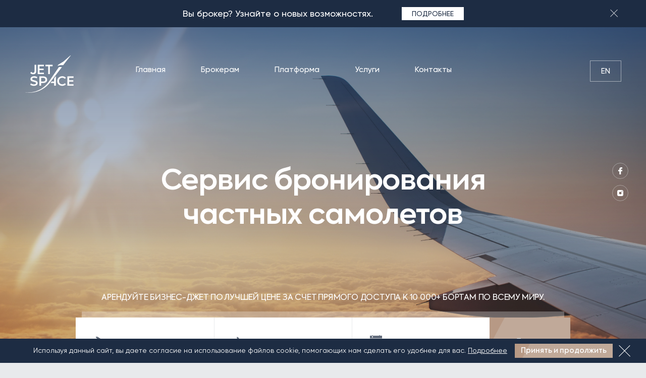

--- FILE ---
content_type: text/html; charset=utf-8
request_url: https://jet.space/ru
body_size: 6945
content:
<!-- Канонический app.html для локальной разработки --><!doctype html><html data-n-head-ssr lang="ru" data-n-head="%7B%22lang%22:%7B%22ssr%22:%22ru%22%7D%7D"><head><meta data-n-head="ssr" charset="utf-8"><meta data-n-head="ssr" data-hid="viewport" name="viewport" content="width=device-width, initial-scale=1"><meta data-n-head="ssr" name="format-detection" content="telephone=no"><meta data-n-head="ssr" name="skype-toolbar" content="skype-toolbar-parser-compatible"><meta data-n-head="ssr" data-hid="msapplication-config" name="msapplication-config" content="/browserconfig.xml"><meta data-n-head="ssr" data-hid="msapplication-TileImage" name="msapplication-TileImage" content="/icons/jetunity/mstile-150x150.png"><meta data-n-head="ssr" data-hid="msapplication-TileColor" name="msapplication-TileColor" content="#000000"><meta data-n-head="ssr" data-hid="theme-color" name="theme-color" content="#000000"><meta data-n-head="ssr" data-hid="og:type" property="og:type" content="website"><meta data-n-head="ssr" data-hid="og:locale" property="og:locale" content="ru_RU"><meta data-n-head="ssr" data-hid="twitter:card" property="twitter:card" content="summary_large_image"><meta data-n-head="ssr" data-hid="twitter:domain" property="twitter:domain" content="jetunity.com"><meta data-n-head="ssr" data-hid="description" name="description" content=""><meta data-n-head="ssr" data-hid="keywords" name="keywords" content=""><meta data-n-head="ssr" data-hid="og:title" name="og:title" content="JetSpace"><meta data-n-head="ssr" data-hid="og:description" name="og:description" content=""><meta data-n-head="ssr" data-hid="twitter:title" name="twitter:title" content="JetSpace"><meta data-n-head="ssr" data-hid="twitter:description" name="twitter:description" content=""><title>JetSpace</title><link data-n-head="ssr" rel="shortcut icon" type="image/x-icon" href="/favicon.ico"><link data-n-head="ssr" rel="manifest" href="/manifest.json"><link data-n-head="ssr" rel="apple-touch-icon" href="/icons/jetunity/apple-touch-icon.png" sizes="180x180"><link data-n-head="ssr" rel="icon" href="/icons/jetunity/favicon-32x32.png" sizes="32x32" type="image/png"><link data-n-head="ssr" rel="icon" href="/icons/jetunity/favicon-16x16.png" sizes="16x16" type="image/png"><link rel="stylesheet" href="/_nuxt/css/3a11981.css"><link rel="stylesheet" href="/_nuxt/css/4cc85f9.css"><script>var _gaq=_gaq||[];_gaq.push(["_setAccount","UA-64316140-1"]),_gaq.push(["_trackPageview"]),function(){var t=document.createElement("script");t.type="text/javascript",t.async=!0,t.src=("https:"===document.location.protocol?"https://ssl":"http://www")+".google-analytics.com/ga.js";var e=document.getElementsByTagName("script")[0];e.parentNode.insertBefore(t,e)}()</script><script type="text/javascript">!function(e,t,a,n,c,m,r){e.ym=e.ym||function(){(e.ym.a=e.ym.a||[]).push(arguments)},e.ym.l=1*new Date,m=t.createElement(a),r=t.getElementsByTagName(a)[0],m.async=1,m.src="https://mc.yandex.ru/metrika/tag.js",r.parentNode.insertBefore(m,r)}(window,document,"script"),ym(66798508,"init",{clickmap:!0,trackLinks:!0,accurateTrackBounce:!0,webvisor:!0})</script><script>!function(e,n,t,o,c,s,a){e.fbq||(c=e.fbq=function(){c.callMethod?c.callMethod.apply(c,arguments):c.queue.push(arguments)},e._fbq||(e._fbq=c),c.push=c,c.loaded=!0,c.version="2.0",c.queue=[],(s=n.createElement(t)).async=!0,s.src="https://connect.facebook.net/en_US/fbevents.js",(a=n.getElementsByTagName(t)[0]).parentNode.insertBefore(s,a))}(window,document,"script"),fbq("init","400343737830442")</script><noscript><img height="1" width="1" style="display:none" src="https://www.facebook.com/tr?id=400343737830442&ev=PageView&noscript=1"></noscript></head><body class="theme-jetunity" data-n-head="%7B%22class%22:%7B%22ssr%22:%22theme-jetunity%22%7D%7D"><div data-server-rendered="true" id="__nuxt"><!----><div id="__layout"><div id="app"><div class="page__layout"><div class="info-block-wrap"><!----></div><header class="header header--always-visible header--white"><div class="container header__container"><div class="header__left"><a href="/ru" aria-current="page" class="logo header__logo nuxt-link-exact-active nuxt-link-active"><img src="/media/logos/logo.svg" alt="" style="display:none;"><img src="/media/logos/logo_white.svg" alt=""></a></div><div class="header__center"><nav class="header-nav" style="display:none;"><ul class="header-nav-list"><li class="header-nav-list__item"><a href="/ru" aria-current="page" class="header-nav-list__link nuxt-link-exact-active nuxt-link-active">Главная</a></li><li class="header-nav-list__item"><a href="/ru/brokers" class="header-nav-list__link">Брокерам</a></li><li class="header-nav-list__item"><a href="/ru/custom-pages/platform" class="header-nav-list__link">Платформа</a></li><li class="header-nav-list__item"><a href="/ru/services" class="header-nav-list__link">Услуги</a></li><li class="header-nav-list__item"><a href="/ru/contacts" class="header-nav-list__link">Контакты</a></li></ul></nav></div><div class="header__right"><div class="header-lang"><a href="/">en</a><!----></div><button type="button" class="header-nav-toggle"><span></span><span></span><span></span></button></div></div><!----></header><main class="main"><div class="page-cont"><div class="search-section"><div class="search-section__bg" style="background-image:url(/media/home/images/cover.jpg);"></div><div class="section__inner search-section__inner"><div class="container search-section__container"><h1 class="search-section__title">Сервис бронирования частных самолетов</h1><div class="flight-widget"><div class="flight-widget__title">Арендуйте бизнес-джет по лучшей цене за счет прямого доступа к 10 000+ бортам по всему миру.</div><form autocomplete="off" class="flight-widget-form"><div class="flight-widget-form__inputs"><div class="flight-widget-form__single"><div class="flight-widget-form__item icon-plane_up"><div class="flight-widget-form__placeholder">Откуда</div><!----><div class="flight-widget-form__input"><input type="text"></div></div><div class="flight-widget-form__item icon-plane_down"><div class="flight-widget-form__placeholder">Куда</div><!----><div class="flight-widget-form__input"><input type="text"></div></div><div class="flight-widget-form__item flight-widget-form__item--date icon-calendar"><div class="flight-widget-form__placeholder">Дата вылета</div><!----><!----><!----></div><!----></div><button type="button" class="btn flight-widget-form__button">Далее</button></div></form><span></span><div class="flight-widget__add-more">Добавить ещё рейс</div></div><div class="socials-wrap"><ul class="social social--white social--vertical search-section__social"><li><a href="https://www.facebook.com/jetspace.charters" target="_blank" rel="nofollow" class="social__link icon-facebook"></a></li><li><a href="https://www.instagram.com/jet.space_official" target="_blank" rel="nofollow" class="social__link icon-instagram"></a></li></ul></div></div></div></div><section class="section years-section"><div class="section__inner years-section__inner"><div class="container"><div class="section-heading years-section__heading"><h2 class="section-heading__title section-heading__title--large years-section__title"><span>МЫ</span><div>ОБЪЕДИНЯЕМ</div></h2></div><div class="html-block years-section__text"><p>лучших брокеров бизнес-авиации вокруг собственной платформы бронирования, что дает нашим клиентам быстрое подтверждение рейсов по ценам до 15-20% ниже рынка в сочетании с эксклюзивным сервисом 24/7.</p>

<p>С 2019 года организуем&nbsp;частные&nbsp;перелеты по всему миру. Кроме того, решаем&nbsp;любые задачи:&nbsp;коммерческие, грузовые&nbsp;и медицинские&nbsp;рейсы, аренда&nbsp;вертолетов, доступ к эксклюзивным отелям, консьерж-сервис, правовая&nbsp;поддержка&nbsp;рейсов и&nbsp; десятки других опций в зависимости от ваших задач.</p>

<p>JetSpace&nbsp;имеет прямой доступ к более 10 000 воздушных судов по всему миру. Благодаря нашим возможностям и партнерам, в силах JetSpace организовать перелет любой сложности в 154 страны&nbsp;мира!</p></div><div class="years-section__img"><img src="/media/home/images/CR3_2717_1-min.jpg" alt><div class="years-section__img-crop"></div></div></div></div></section><section class="section services-section"><div class="section__inner services-section__inner"><div class="container"><div class="section-heading section-heading--white section-heading--mb-md services-section__heading"><h2 class="section-heading__title section-heading__title--large services-section__title"><div>Перелеты по всему миру 24/7</div></h2></div><div class="service service--three-img"><div class="service__lines"><span></span><span></span><span></span><span></span></div><div class="service__images service__images--three-img"><div class="service__image"><img src="/media/home/images/0.jpg" alt></div><div class="service__image"><img src="/media/home/images/3.jpg" alt></div><div class="service__image"><img src="/media/home/images/8.jpg" alt></div></div><div class="service__text"><div class="service__text-line"><span></span></div><a href="/ru/services/private-jet-rental" class="service__title">Аренда бизнес-джета</a><div class="service__descr html-block html-block--white"><p>JetSpace&nbsp;объединяет лучших профессионалов отрасли вокруг собственной IT платформы.&nbsp;Это сочетание &mdash; гарант безупречно организованного перелета. Инновационные решения, внимание к&nbsp;деталям и&nbsp;многолетний опыт позволяют JetSpace&nbsp;осуществлять перелеты максимально безопасно,&nbsp;комфортно и выгодно.</p></div></div></div><!----></div></div></section><section class="section features-section"><!----><div class="features-section__plane"><span></span></div><div class="features-section__inner"><div class="container"><div class="section-heading"><h2 class="section-heading__title section-heading__title--large">Преимущества:</h2></div><div class="features"><div class="features__col"><div class="feature-item feature-item--item1"><div class="before" style="background-image:url(/media/home/features/Money.svg);"></div><div><p>Гарантируем лучшую цену на рынке</p>

<p>за счет прямых контрактов с владельцами бортов.</p></div></div></div><div class="features__col"><div class="feature-item feature-item--item2"><div class="before" style="background-image:url(/media/home/features/Pilot_XAru5sI.svg);"></div><div><p>Объединяем профессионалов&nbsp;бизнес-авиации.</p>

<p>Уделяем большое внимание их мотивации и развитию.</p></div></div></div><div class="features__col"><div class="feature-item feature-item--item3"><div class="before" style="background-image:url(/media/home/features/Airplane.svg);"></div><div><p>JetSpace - это не только бизнес-авиация:</p>

<p>визы, консьерж-сервис, эксклюзивные отели и многое другое.</p></div></div></div><div class="features__col"><div class="feature-item feature-item--item4"><div class="before" style="background-image:url(/media/home/features/Contract.svg);"></div><div><p>Отсутствие посредников:</p>

<p>прямые контракты для безопасной и комфортной сделки.</p></div></div></div></div></div></div></section><section class="section services2-section"><div class="section__inner services2-section__inner"><div class="container"><div class="section-heading services2-section__heading"><h2 class="section-heading__title section-heading__title--large services2-section__title"><div>Больше возможностей</div></h2></div><div class="services2-section__slider"><div class="swiper-button-prev swiper-button-prev--primary"></div><div class="swiper-button-next swiper-button-next--primary"></div><div class="swiper-container"><div class="swiper-wrapper"><div class="swiper-slide"><a href="/ru/jetsharing" class="service-preview"><div class="service-preview__hover"><span>Подробнее</span></div><div class="service-preview__text"><div><div class="service-preview__title">Jet Sharing</div><div class="service-preview__descr"><p>Забронируй место в бизнес-джете по цене бизнес-класса</p></div></div><div class="service-preview__logo"><img src="/media/logos/logo_white.svg" alt=""></div></div><div class="service-preview__image"><img src="/media/home/slides/44.jpg" alt=""></div></a></div><div class="swiper-slide"><a href="/ru/services/helicopter-rental" class="service-preview"><div class="service-preview__hover"><span>Подробнее</span></div><div class="service-preview__text"><div><div class="service-preview__title">Аренда вертолёта</div><div class="service-preview__descr"><p>Оперативная подача в любую точку мира</p></div></div><div class="service-preview__logo"><img src="/media/logos/logo_white.svg" alt=""></div></div><div class="service-preview__image"><img src="/media/home/slides/28.jpg" alt=""></div></a></div><div class="swiper-slide"><a href="/ru/services/medical-aviation" class="service-preview"><div class="service-preview__hover"><span>Подробнее</span></div><div class="service-preview__text"><div><div class="service-preview__title">Медицинская авиация</div><div class="service-preview__descr"><p>Организация медицинских рейсов любой сложности</p></div></div><div class="service-preview__logo"><img src="/media/logos/logo_white.svg" alt=""></div></div><div class="service-preview__image"><img src="/media/home/slides/50.jpg" alt=""></div></a></div><div class="swiper-slide"><a href="/ru/services/purchase-sale-aircraft" class="service-preview"><div class="service-preview__hover"><span>Подробнее</span></div><div class="service-preview__text"><div><div class="service-preview__title">Покупка/продажа самолётов</div><div class="service-preview__descr"><p>Профессиональное сопровождение сделок</p></div></div><div class="service-preview__logo"><img src="/media/logos/logo_white.svg" alt=""></div></div><div class="service-preview__image"><img src="/media/home/slides/22.jpg" alt=""></div></a></div></div></div></div></div></div></section><!----></div></main><footer id="footer" class="fp-auto-height footer section footer--blue"><!----><header class="header footer__header header--hide-lang header--white"><div class="container header__container"><div class="header__left"><a href="/ru" aria-current="page" class="logo header__logo nuxt-link-exact-active nuxt-link-active"><img src="/media/logos/logo.svg" alt="" style="display:none;"><img src="/media/logos/logo_white.svg" alt=""></a></div><div class="header__center"><nav class="header-nav" style="display:none;"><ul class="header-nav-list"><li class="header-nav-list__item"><a href="/ru" aria-current="page" class="header-nav-list__link nuxt-link-exact-active nuxt-link-active">Главная</a></li><li class="header-nav-list__item"><a href="/ru/brokers" class="header-nav-list__link">Брокерам</a></li><li class="header-nav-list__item"><a href="/ru/custom-pages/platform" class="header-nav-list__link">Платформа</a></li><li class="header-nav-list__item"><a href="/ru/services" class="header-nav-list__link">Услуги</a></li><li class="header-nav-list__item"><a href="/ru/contacts" class="header-nav-list__link">Контакты</a></li></ul></nav></div><div class="header__right"><div class="header-lang"><a href="/">en</a><!----></div><button type="button" class="header-nav-toggle"><span></span><span></span><span></span></button></div></div><!----></header><div class="container"><div class="footer-top"><div class="footer-top__left"><div class="footer__callback"><p>Позвоните нам</p><div class="footer__phones"><a href="tel:+447465660698">+44 746 566 0698</a><a href="tel:+37065731752">+370 (657) 31 752</a></div></div></div><div class="footer-top__right"><a href="mailto:sales@jet.space" class="footer__email">sales@jet.space</a></div></div><div class="footer-bottom"><div class="footer-bottom__left"><small class="copyright">© JetSpace 2019-2024 Все права защищены</small></div><div class="footer-bottom__right"><div class="socials-wrap"><ul class="social social--large social--white"><li><a href="https://www.facebook.com/jetspace.charters" target="_blank" rel="nofollow" class="social__link icon-facebook"></a></li><li><a href="https://www.instagram.com/jet.space_official" target="_blank" rel="nofollow" class="social__link icon-instagram"></a></li></ul></div></div></div></div></footer></div><div class="cookie-bar-wrap"><!----></div><!----></div></div></div><script>window.__NUXT__=(function(a,b,c,d,e,f,g,h,i,j,k,l,m,n,o,p,q){return {layout:"white-logo-header",data:[{fetchError:c,fetchStatus:200,page:{},about_content:"\u003Cp\u003Eлучших брокеров бизнес-авиации вокруг собственной платформы бронирования, что дает нашим клиентам быстрое подтверждение рейсов по ценам до 15-20% ниже рынка в сочетании с эксклюзивным сервисом 24\u002F7.\u003C\u002Fp\u003E\r\n\r\n\u003Cp\u003EС 2019 года организуем&nbsp;частные&nbsp;перелеты по всему миру. Кроме того, решаем&nbsp;любые задачи:&nbsp;коммерческие, грузовые&nbsp;и медицинские&nbsp;рейсы, аренда&nbsp;вертолетов, доступ к эксклюзивным отелям, консьерж-сервис, правовая&nbsp;поддержка&nbsp;рейсов и&nbsp; десятки других опций в зависимости от ваших задач.\u003C\u002Fp\u003E\r\n\r\n\u003Cp\u003EJetSpace&nbsp;имеет прямой доступ к более 10 000 воздушных судов по всему миру. Благодаря нашим возможностям и партнерам, в силах JetSpace организовать перелет любой сложности в 154 страны&nbsp;мира!\u003C\u002Fp\u003E",about_image:"\u002Fmedia\u002Fhome\u002Fimages\u002FCR3_2717_1-min.jpg",about_indicator:"МЫ",about_title:"ОБЪЕДИНЯЕМ",features:[{description:"\u003Cp\u003EГарантируем лучшую цену на рынке\u003C\u002Fp\u003E\r\n\r\n\u003Cp\u003Eза счет прямых контрактов с владельцами бортов.\u003C\u002Fp\u003E",icon:"\u002Fmedia\u002Fhome\u002Ffeatures\u002FMoney.svg",id:f},{description:"\u003Cp\u003EОбъединяем профессионалов&nbsp;бизнес-авиации.\u003C\u002Fp\u003E\r\n\r\n\u003Cp\u003EУделяем большое внимание их мотивации и развитию.\u003C\u002Fp\u003E",icon:"\u002Fmedia\u002Fhome\u002Ffeatures\u002FPilot_XAru5sI.svg",id:g},{description:"\u003Cp\u003EJetSpace - это не только бизнес-авиация:\u003C\u002Fp\u003E\r\n\r\n\u003Cp\u003Eвизы, консьерж-сервис, эксклюзивные отели и многое другое.\u003C\u002Fp\u003E",icon:"\u002Fmedia\u002Fhome\u002Ffeatures\u002FAirplane.svg",id:d},{description:"\u003Cp\u003EОтсутствие посредников:\u003C\u002Fp\u003E\r\n\r\n\u003Cp\u003Eпрямые контракты для безопасной и комфортной сделки.\u003C\u002Fp\u003E",icon:"\u002Fmedia\u002Fhome\u002Ffeatures\u002FContract.svg",id:e}],features_title:"Преимущества:",form_copy_button:"Скопировать",form_sent_to_email:"Мы также отправили письмо на Ваш e-mail с полезной информацией.",form_share_button:"Поделиться",form_subtitle:"Арендуйте бизнес-джет по лучшей цене за счет прямого доступа к 10 000+ бортам по всему миру.",form_success_message_content:"\u003Cp\u003EЗапрос принят, мы свяжемся с Вами в ближайшее время.\u003C\u002Fp\u003E\r\n\r\n\u003Cp\u003EПоделитесь с друзьями ссылкой и&nbsp;получите 500&euro; в качестве скидки на&nbsp;следующий рейс.\u003C\u002Fp\u003E",form_success_message_title:"Спасибо!",hero_bg:"\u002Fmedia\u002Fhome\u002Fimages\u002Fcover.jpg",hero_title:"Сервис бронирования частных самолетов",meta:{seo_title:a,seo_description:a},mobile_app_apple_appstore_link:h,mobile_app_bg:"\u002Fmedia\u002Fhome\u002Fimages\u002Fapps_bg.jpg",mobile_app_content:"\u003Cp\u003EБронирование в 1 клик.\u003Cbr \u002F\u003E\r\nСвязь с персональным менеджером\u003C\u002Fp\u003E",mobile_app_google_play_link:h,mobile_app_screenshots_image:"\u002Fmedia\u002Fhome\u002Fimages\u002Fapps.png",mobile_app_title:"СКАЧАЙТЕ НАШЕ МОБИЛЬНОЕ ПРИЛОЖЕНИЕ",service_sections:[{content:"\u003Cp\u003EИдеальная альтернатива бизнес-классу. Разделите стоимость джета&nbsp;с попутчиками, и сохраните&nbsp;все плюсы индивидуального чартера по лучшей цене. Подбираем предложения по креслам для вас или поможем найти&nbsp;попутчиков в вашем путешествии.\u003C\u002Fp\u003E",id:f,image:"\u002Fmedia\u002Fhome\u002Fservices\u002F42.jpg",link:i,title:"Jet SHARING — покресельная продажа мест в бизнес-джете"},{content:"\u003Cp\u003EВ широкий спектр наших услуг входит также купля-продажа самолетов, аренда грузовой, коммерческой и медицинской авиации, управление джетами, предоставление юридической поддержки путешествия&nbsp;и сопровождение клиентов в рамках перелета.\u003C\u002Fp\u003E",id:d,image:"\u002Fmedia\u002Fhome\u002Fservices\u002F41_1.jpg",link:j,title:"Любые виды авиационных услуг"}],services_description_content:"\u003Cp\u003EJetSpace&nbsp;объединяет лучших профессионалов отрасли вокруг собственной IT платформы.&nbsp;Это сочетание &mdash; гарант безупречно организованного перелета. Инновационные решения, внимание к&nbsp;деталям и&nbsp;многолетний опыт позволяют JetSpace&nbsp;осуществлять перелеты максимально безопасно,&nbsp;комфортно и выгодно.\u003C\u002Fp\u003E",services_description_title:"Аренда бизнес-джета",services_description_title_link:"\u002Fru\u002Fservices\u002Fprivate-jet-rental",services_image_1:"\u002Fmedia\u002Fhome\u002Fimages\u002F0.jpg",services_image_2:"\u002Fmedia\u002Fhome\u002Fimages\u002F3.jpg",services_image_3:"\u002Fmedia\u002Fhome\u002Fimages\u002F8.jpg",services_title:"Перелеты по всему миру 24\u002F7",show_about:b,show_features:b,show_form:b,show_hero_socials:b,show_mobile_app:c,show_service_sections:c,show_services:b,show_slides:b,slides:[{content:"\u003Cp\u003EЗабронируй место в бизнес-джете по цене бизнес-класса\u003C\u002Fp\u003E",id:d,image:"\u002Fmedia\u002Fhome\u002Fslides\u002F44.jpg",link:i,title:"Jet Sharing"},{content:"\u003Cp\u003EОперативная подача в любую точку мира\u003C\u002Fp\u003E",id:e,image:"\u002Fmedia\u002Fhome\u002Fslides\u002F28.jpg",link:"\u002Fru\u002Fservices\u002Fhelicopter-rental",title:"Аренда вертолёта"},{content:"\u003Cp\u003EОрганизация медицинских рейсов любой сложности\u003C\u002Fp\u003E",id:5,image:"\u002Fmedia\u002Fhome\u002Fslides\u002F50.jpg",link:"\u002Fru\u002Fservices\u002Fmedical-aviation",title:"Медицинская авиация"},{content:"\u003Cp\u003EПрофессиональное сопровождение сделок\u003C\u002Fp\u003E",id:7,image:"\u002Fmedia\u002Fhome\u002Fslides\u002F22.jpg",link:"\u002Fru\u002Fservices\u002Fpurchase-sale-aircraft",title:"Покупка\u002Fпродажа самолётов"}],slides_title:"Больше возможностей",title:"JetSpace"}],fetch:{},error:a,state:{locale:"ru",animated:c,vars:{menus:{EMAIL_MENU:{items:[{child_menu:a,class_name:a,id:12,title:k,url:"https:\u002F\u002Fjetunity.com\u002Fru\u002Fbrokers"},{child_menu:a,class_name:a,id:13,title:l,url:"https:\u002F\u002Fjetunity.com\u002Fru\u002Fservices"},{child_menu:a,class_name:a,id:11,title:m,url:"https:\u002F\u002Fjetunity.com\u002Fru\u002Fcontacts"}],link:a,slug:"EMAIL_MENU",title:"Меню в e-mail письмах"},SOCIALS_MENU:{items:[{child_menu:a,class_name:n,id:6,title:n,url:"https:\u002F\u002Fwww.facebook.com\u002Fjetspace.charters"},{child_menu:a,class_name:o,id:9,title:o,url:"https:\u002F\u002Fwww.instagram.com\u002Fjet.space_official"}],link:a,slug:"SOCIALS_MENU",title:"Соцсети"},MAIN_MENU:{items:[{child_menu:a,class_name:a,id:15,title:"Главная",url:p},{child_menu:a,class_name:a,id:e,title:k,url:q},{child_menu:a,class_name:a,id:17,title:"Платформа",url:"\u002Fru\u002Fcustom-pages\u002Fplatform"},{child_menu:a,class_name:a,id:d,title:l,url:j},{child_menu:a,class_name:a,id:g,title:m,url:"\u002Fru\u002Fcontacts"}],link:a,slug:"MAIN_MENU",title:"Главное меню в шапке"}},settings:{agree_text:"Я согласен на \u003Ca href=\"\u002Fru\u002Fpage\u002Fprivacy-policy\" target=\"_blank\"\u003Eобработку персональных данных\u003C\u002Fa\u003E",cookie_bar_text:"Используя данный сайт, вы даете согласие на использование файлов cookie, помогающих нам сделать его удобнее для вас.",copyrights:"© JetSpace 2019-2024 Все права защищены",form_socials_title:"Следите за нами в соц. сетях",logo:"\u002Fmedia\u002Flogos\u002Flogo.svg",logo_dark:"\u002Fmedia\u002Flogos\u002Flogo_white.svg",phone:"+44 746 566 0698",phone_2:"+370 (657) 31 752",whatsapp_phone:"",privacy_policy:{id:f,slug:"privacy-policy"},public_email:"sales@jet.space",share_content:"JetSpace — новые возможности в бизнес авиации!\r\nТы с нами?",share_title:a,top_message:{button_caption:"Подробнее",button_link:q,color:"#1D2C43",id:e,message:"\u003Cp\u003EВы брокер? Узнайте о новых возможностях.\u003C\u002Fp\u003E"}}}},serverRendered:b,routePath:p,config:{_app:{basePath:"\u002F",assetsPath:"\u002F_nuxt\u002F",cdnURL:a}}}}(null,true,false,2,3,1,4,"http:\u002F\u002Fyandex.ru","\u002Fru\u002Fjetsharing","\u002Fru\u002Fservices","Брокерам","Услуги","Контакты","facebook","instagram","\u002Fru","\u002Fru\u002Fbrokers"));</script><script src="/_nuxt/38f135d.js" defer></script><script src="/_nuxt/513e03b.js" defer></script><script src="/_nuxt/092ce14.js" defer></script><script src="/_nuxt/917f161.js" defer></script><script src="/_nuxt/548e9eb.js" defer></script><noscript><div><img src="https://mc.yandex.ru/watch/66798508" style="position:absolute;left:-9999px" alt=""></div></noscript></body></html>

--- FILE ---
content_type: text/css; charset=UTF-8
request_url: https://jet.space/_nuxt/css/4cc85f9.css
body_size: 20672
content:
.nuxt-progress{background-color:#888;height:2px;left:0;opacity:1;position:fixed;right:0;top:0;transition:width .1s,opacity .4s;width:0;z-index:999999}.nuxt-progress.nuxt-progress-notransition{transition:none}.nuxt-progress-failed{background-color:red}body,html{margin:0;padding:0;width:100%}html{-webkit-tap-highlight-color:rgba(0,0,0,0)}body,html{height:100%}body{-webkit-text-size-adjust:none;-webkit-font-smoothing:antialiased;-moz-osx-font-smoothing:grayscale;-ms-overflow-style:scrollbar;-webkit-overflow-scrolling:touch;background-color:#e8eaec;color:#1d2c43;display:-webkit-box;display:-ms-flexbox;display:flex;flex-direction:column;font-family:Gilroy,Helvetica Neue,sans-serif;font-size:18px;font-weight:400;line-height:1.333333;margin:0;min-width:320px;padding:0;position:relative;text-rendering:optimizeLegibility}@media only screen and (max-width:767px){body{font-size:16px}}body.bg-light{background-color:#fff}main{display:block}#__layout,#__nuxt,#app,.main{flex-direction:column;height:100%}#__layout,#__nuxt,#app,.main,.page__layout{display:-webkit-box;display:-ms-flexbox;display:flex}.page__layout{flex:1 0 auto;flex-direction:column;overflow:hidden;position:relative}.footer{flex-shrink:0}iframe{border:none!important}*,:before{box-sizing:border-box}.h1,.h2,.h3,.h4,.h5,.h6,h1,h2,h3,h4,h5,h6{font-family:Axiforma,Helvetica Neue,sans-serif;font-weight:500;margin:0 0 .833333em}.h1,h1{font-size:48px;letter-spacing:-.020833em;line-height:1.333333}@media only screen and (max-width:767px){.h1,h1{font-size:32px}}.h2,h2{font-size:40px;letter-spacing:-.020833em;line-height:1.333333}@media only screen and (max-width:767px){.h2,h2{font-size:30px}}.h3,h3{font-size:32px;letter-spacing:0;line-height:1.5}@media only screen and (max-width:767px){.h3,h3{font-size:24px}}.h4,h4{font-size:28px;line-height:1.5}@media only screen and (max-width:767px){.h4,h4{font-size:20px}}.h5,h5{font-size:20px;font-weight:600;line-height:1.2}@media only screen and (max-width:767px){.h5,h5{font-size:18px}}.h6,h6{font-size:16px;font-weight:600;line-height:1.2}.link{cursor:pointer}address,li,ol,p,ul{list-style:none;margin:0;padding:0}.table-scroll{margin:20px 0;overflow:auto}.html-block{color:#344156}.html-block address,.html-block ol,.html-block p,.html-block ul{margin:0 0 1.222222em}.html-block address:last-child,.html-block ol:last-child,.html-block p:last-child,.html-block ul:last-child{margin-bottom:0}.html-block a{color:#b79985;-webkit-text-decoration:underline;text-decoration:underline}.html-block a:hover{color:#b79985;-webkit-text-decoration:none;text-decoration:none}.html-block ol,.html-block ul{list-style-position:outside}.html-block ul,.html-block ul li{list-style-type:disc}.html-block ol{counter-reset:list-counter}.html-block ol li{counter-increment:list-counter;margin-bottom:1.3em;padding-left:24px;position:relative}.html-block ol li:before{color:#d1d1d1;content:counter(list-counter);left:0;position:absolute;top:0}.html-block ol,.html-block ol li{list-style-type:decimal}.html-block ol,.html-block ul{list-style:none;text-transform:none}.html-block ol li,.html-block ul li{list-style:none}.html-block ul li:before{content:"— "}.html-block embed,.html-block iframe{max-width:100%}.html-block:last-child address:last-child,.html-block:last-child ol:last-child,.html-block:last-child p:last-child,.html-block:last-child ul:last-child{margin-bottom:0}.html-block--white{color:#fff}.html-block--black{color:#1d2c43}.html-block--lg{line-height:1.888889}.html-block--lg address,.html-block--lg ol,.html-block--lg p,.html-block--lg ul{margin:0 0 2.333333em}.html-block--lg address:last-child,.html-block--lg ol:last-child,.html-block--lg p:last-child,.html-block--lg ul:last-child{margin-bottom:0}@media only screen and (max-width:767px){.html-block--lg address,.html-block--lg ol,.html-block--lg p,.html-block--lg ul{margin:0 0 1.333333em}}.inline-block{display:inline-block}input,select,textarea{font-family:Gilroy,Helvetica Neue,sans-serif}a:focus,button:focus,input:focus,textarea:focus{outline:none}.container{margin:0 auto;max-width:1210px;padding-left:15px;padding-right:15px;width:100%}@media only screen and (max-width:1229px){.container{max-width:1000px}}@media only screen and (max-width:1023px){.container{max-width:740px}}::-moz-selection{background-color:hsla(24,25%,67%,.3)!important}::selection{background-color:hsla(24,25%,67%,.3)!important}.text-white{color:#fff}.text-center{text-align:center}@font-face{font-family:Axiforma;font-style:normal;font-weight:500;src:local("Axiforma-Medium"),url(/fonts/Axiforma-Medium.woff2) format("woff2"),url(/fonts/Axiforma-Medium.woff) format("woff")}@font-face{font-family:Axiforma;font-style:normal;font-weight:600;src:local("Axiforma-SemiBold"),url(/fonts/Axiforma-SemiBold.woff2) format("woff2"),url(/fonts/Axiforma-SemiBold.woff) format("woff")}@font-face{font-family:Axiforma;font-style:italic;font-weight:400;src:local("Axiforma-Italic"),url(/fonts/Axiforma-Italic.woff2) format("woff2"),url(/fonts/Axiforma-Italic.woff) format("woff")}@font-face{font-family:Axiforma;font-style:normal;font-weight:400;src:local("Axiforma-Regular"),url(/fonts/Axiforma-Regular.woff2) format("woff2"),url(/fonts/Axiforma-Regular.woff) format("woff")}@font-face{font-family:Gilroy;font-style:normal;font-weight:700;src:local("Gilroy-Bold"),url(/fonts/Gilroy-Bold.woff2) format("woff2"),url(/fonts/Gilroy-Bold.woff) format("woff")}@font-face{font-family:Gilroy;font-style:normal;font-weight:500;src:local("Gilroy-Medium"),url(/fonts/Gilroy-Medium.woff2) format("woff2"),url(/fonts/Gilroy-Medium.woff) format("woff")}@font-face{font-family:Gilroy;font-style:normal;font-weight:400;src:local("Gilroy-Regular"),url(/fonts/Gilroy-Regular.woff2) format("woff2"),url(/fonts/Gilroy-Regular.woff) format("woff")}@font-face{font-family:Gilroy;font-style:italic;font-weight:400;src:local("Gilroy-RegularItalic"),url(/fonts/Gilroy-RegularItalic.woff2) format("woff2"),url(/fonts/Gilroy-RegularItalic.woff) format("woff")}@font-face{font-family:fontello;font-style:normal;font-weight:400;src:url(/fonts/fontello.eot?44224264);src:url(/fonts/fontello.eot?44224264#iefix) format("embedded-opentype"),url(/fonts/fontello.woff2?44224264) format("woff2"),url(/fonts/fontello.woff?44224264) format("woff"),url(/fonts/fontello.ttf?44224264) format("truetype"),url(/fonts/fontello.svg?44224264#fontello) format("svg")}[class*=" icon-"]:before,[class^=icon-]:before{speak:none;font-feature-settings:normal;-webkit-font-smoothing:antialiased;-moz-osx-font-smoothing:grayscale;display:inline-block;font-family:fontello;font-style:normal;font-variant:normal;font-weight:400;line-height:1em;text-align:center;text-decoration:inherit;text-transform:none;width:1em}.icon-facebook:before{content:"\e800"}.icon-instagram:before{content:"\e801"}.icon-odnoklassniki:before{content:"\e802"}.icon-vk:before{content:"\e803"}.icon-vector:before{content:"\e804"}.icon-calendar:before{content:"\e805"}.icon-plane_down:before{content:"\e806"}.icon-plane_up:before{content:"\e807"}.icon-email:before{content:"\e808"}.icon-user:before{content:"\e809"}.icon-phone:before{content:"\e80a"}.icon-close:before{content:"\e80b"}.icon-link:before{content:"\e818"}.icon-youtube-play:before{content:"\f16a"}.expand-enter-active,.expand-leave-active{overflow:hidden;transition:height .3s ease}.expand-enter,.expand-leave-to{height:0}.fade-enter-active,.fade-leave-active{transition:opacity .3s}.fade-enter,.fade-leave-to{opacity:0}.togglefade-enter-active,.togglefade-leave-active{transition:opacity .25s}.togglefade-enter,.togglefade-leave-active{opacity:0}.togglefadeslide-enter-active{transform:translateY(0)}.togglefadeslide-enter-active,.togglefadeslide-leave-active{transition:opacity .25s,transform .25s}.togglefadeslide-enter,.togglefadeslide-leave-active{opacity:0;transform:translateY(10px)}.herofade-enter-active,.herofade-leave-active{transition:opacity .25s}.herofade-enter,.herofade-leave-active{opacity:0}.herofade-enter .hero-text__button,.herofade-enter .hero-text__descr,.herofade-enter .hero-text__title,.herofade-leave-active .hero-text__button,.herofade-leave-active .hero-text__descr,.herofade-leave-active .hero-text__title{opacity:0;transform:translateY(50px)}.router-enter-active,.router-leave-active{transition:opacity .5s}.router-enter-to,.router-leave{opacity:1}.router-enter,.router-leave-to{opacity:0}@keyframes bouncedelay{0%,80%,to{transform:scale(0)}40%{transform:scale(1)}}.fp-scrollable,.fp-section,.fp-tableCell{width:100%}@media only screen and (max-width:767px){.fp-scrollable,.fp-section,.fp-tableCell{height:auto!important}}.fullpage-wrapper{display:block}.placeholder-section{height:0}.section{clear:both;overflow:hidden;padding:0;position:relative}@media only screen and (min-width:768px){.section.is-inview .header{opacity:1;transform:translateY(0)}}.section__inner{padding:111px 0}@media only screen and (max-width:767px){.section__inner{padding:40px 0}}.fullpage-wrapper{overflow:hidden}@media only screen and (max-width:767px){.iScrollVerticalScrollbar{display:none}}.logo{display:inline-block;font-size:0}.logo img{height:auto;max-width:100%}@media only screen and (max-width:1023px){.logo{max-width:70px}}.swiper-pagination{bottom:0;left:0;width:100%}.swiper-pagination-bullet{background-color:#a5abb4;height:6px;margin:0 10px;opacity:1;position:relative;transition:all .3s;width:6px}.swiper-pagination-bullet:before{border:1px solid #b79985;border-radius:50%;bottom:-3px;content:"";left:-3px;opacity:0;position:absolute;right:-3px;top:-3px;transition:all .3s}.swiper-pagination-bullet-active,.swiper-pagination-bullet:hover{background-color:#b79985}.swiper-pagination-bullet-active:before{opacity:1}.swiper-button-next,.swiper-button-prev{background:#344156;border:0;height:50px;margin-top:-25px;outline:0;transition:all .3s;width:40px}.swiper-button-next:after,.swiper-button-prev:after{display:none}.swiper-button-next:before,.swiper-button-prev:before{border-bottom:2px solid #e8eaec;content:"";height:7px;margin-left:-3px;position:absolute;width:7px}.swiper-button-next--primary,.swiper-button-next:hover:not(.swiper-button-disabled),.swiper-button-prev--primary,.swiper-button-prev:hover:not(.swiper-button-disabled){background-color:#b79985}.swiper-button-next--primary:hover:not(.swiper-button-disabled),.swiper-button-prev--primary:hover:not(.swiper-button-disabled){background-color:#1d2c43}.swiper-button-next--white,.swiper-button-prev--white{background-color:#fff}.swiper-button-next--white:before,.swiper-button-prev--white:before{border-bottom:2px solid #a5abb4}.swiper-button-next--white:hover:not(.swiper-button-disabled),.swiper-button-prev--white:hover:not(.swiper-button-disabled){background-color:#1d2c43}.swiper-button-disabled{background:#d2d5d9;opacity:1}.swiper-button-next.swiper-button-disabled,.swiper-button-prev.swiper-button-disabled{opacity:1;pointer-events:all}.swiper-button-prev:before{border-left:2px solid #e8eaec;margin-left:3px;transform:rotate(45deg)}.swiper-button-prev--white:before{border-left:2px solid #a5abb4}.swiper-button-next:before{border-right:2px solid #e8eaec;transform:rotate(-45deg)}.swiper-button-next--white:before{border-right:2px solid #a5abb4}.form-item{margin-bottom:16px;position:relative}.form-item:before{color:#616b7b;position:absolute;top:50%}.form-item.icon-user:before{font-size:20px;height:20px;left:31px;margin-top:-10px;width:18px}@media only screen and (max-width:767px){.form-item.icon-user:before{left:17px}}.form-item.icon-phone:before{font-size:24px;height:24px;left:26px;margin-top:-12px;width:24px}@media only screen and (max-width:767px){.form-item.icon-phone:before{left:13px}}.form-item.icon-email:before{font-size:16px;height:16px;left:30px;margin-top:-8px;width:20px}@media only screen and (max-width:767px){.form-item.icon-email:before{left:16px}}.form-item--light:before{color:#a5abb4}.form-item--light .form-field{background-color:#e8eaec;border:1px solid #e8eaec;color:#344156}.form-item--light .form-field::-moz-placeholder{color:#344156}.form-item--light .form-field::placeholder{color:#344156}@media only screen and (max-width:767px){.form-item--light.has-error .form-field{border-color:red}}.form-item__error{color:#ff6262;font-size:16px;position:absolute;right:28px;top:50%;transform:translateY(-50%)}@media only screen and (max-width:1229px){.form-item__error{font-size:14px;right:10px}}@media only screen and (max-width:767px){.form-item__error{display:none}}.form-field{background:#344156;border:1px solid #344156;color:#fff;display:block;font-family:Gilroy,Helvetica Neue,sans-serif;font-size:18px;font-weight:500;height:80px;line-height:24px;outline:0;padding:0 180px 0 70px;transition:background-color .3s;width:100%}.form-field::-moz-placeholder{color:#a5abb4}.form-field::placeholder{color:#a5abb4}.form-field:focus:not(:disabled):not(.readonly){background:rgba(52,65,86,0)}.form-field:focus:not(:disabled):not(.readonly)::-moz-placeholder{color:transparent}.form-field:focus:not(:disabled):not(.readonly)::placeholder{color:transparent}@media only screen and (max-width:1229px){.form-field{padding-right:150px}}@media only screen and (max-width:767px){.form-field{font-size:16px;height:50px;padding-left:50px;padding-right:15px;padding-top:2px}}.form-field--sm{font-size:14px;height:56px;line-height:16px;padding-left:15px;padding-right:15px;text-transform:uppercase}@media only screen and (max-width:767px){.form-field--sm{font-size:14px;line-height:16px}}.checkbox{cursor:pointer;display:block;margin:32px 0;-webkit-user-select:none;-moz-user-select:none;user-select:none}.checkbox input{display:none}.checkbox input:checked+div:before{background-color:#b79985;border-color:#b79985}.checkbox input:checked+div:after{opacity:1}.checkbox div{color:#e8eaec;display:block;font-size:14px;line-height:18px;padding:6px 0 6px 45px;position:relative}.checkbox div:before{background:#344156;content:"";height:30px;left:0;margin-top:-15px;position:absolute;top:50%;width:30px}.checkbox div:after{background:url(/images/check.svg) no-repeat 0 0;background-size:contain;content:"";height:13px;left:6px;margin-top:-7px;opacity:0;position:absolute;top:50%;transition:all .3s;width:17px}.checkbox div a,.checkbox div a:visited{border-bottom:1px solid #e8eaec;color:#fff;-webkit-text-decoration:none;text-decoration:none;transition:all .3s}.checkbox div a:hover,.checkbox div a:visited:hover{border-bottom-color:#b79985;color:#b79985}.form-field--checkbox{margin:0;padding:0}.form-field--checkbox,.form-field--checkbox div{display:-webkit-box;display:-ms-flexbox;display:flex}.form-field--checkbox div{align-items:center;color:#344156;padding:16px 16px 16px 70px}.form-field--checkbox div span{display:inline-block;max-width:238px}.form-field--checkbox div:before{background:none;border:1px solid #a5abb4;border-radius:50%;content:"";height:24px;left:28px;margin:0;position:absolute;top:28px;width:24px}.form-field--checkbox div:after{left:32px;margin:0;top:34px}@media only screen and (max-width:767px){.form-field--checkbox div{padding-left:50px}.form-field--checkbox div:before{left:15px;top:13px}.form-field--checkbox div:after{left:18px;top:19px}}.checkbox--light div{color:#1d2c43}.checkbox--light div:before{background-color:#e8eaec}.checkbox--light div a,.checkbox--light div a:visited{border-bottom-color:#1d2c43;color:#1d2c43}.checkbox--light div a:hover{border-bottom-color:#b79985;color:#b79985}.form{max-width:540px}.form__cols{display:-webkit-box;display:-ms-flexbox;display:flex;flex-wrap:wrap;justify-content:space-between}@media only screen and (max-width:1023px){.form__cols{display:block}}.form__col{margin-bottom:20px;width:calc(50% - 10px)}@media only screen and (max-width:1023px){.form__col{width:100%}}.form__title{color:#344156;font-size:20px;font-weight:600;line-height:24px;margin-bottom:21px;text-transform:uppercase}.form__submit{display:block;margin:32px 0}.form__submit:last-child{margin-bottom:0}.form-thank{align-items:center;background-color:#fff;display:-webkit-box;display:-ms-flexbox;display:flex;justify-content:center;padding:53px 30px 47px;position:relative;text-align:center;width:100%;z-index:10}@media only screen and (max-width:767px){.form-thank{padding:80px 15px 15px}}.form-thank--dark{background:#1d2c43}.form-thank--dark .form-thank__svg{background:transparent no-repeat 0 0;background-size:contain}.form-thank--dark .form-thank__title{color:#fff}.form-thank--dark .form-thank__descr{color:#e8eaec}.form-thank--dark .form-thank__social-title{color:#fff}.form-thank--dark .form-thank__send-link{color:#e8eaec}.form-thank__title{color:#1d2c43;font-family:Axiforma,Helvetica Neue,sans-serif;font-size:28px;font-weight:600;line-height:1.5;margin-bottom:.607143em;text-align:center;text-transform:uppercase}.form-thank__descr{color:#616b7b;font-size:18px;line-height:1.333333;margin-bottom:1.666667em;text-align:center}.form-thank__social-title{color:#344156;font-family:Axiforma,Helvetica Neue,sans-serif;font-size:20px;font-weight:600;line-height:1.2;margin-bottom:1.55em;text-align:center;text-transform:uppercase}@media only screen and (max-width:767px){.form-thank__social-title{font-size:14px;margin-bottom:14px}}.form-thank__svg{background:transparent no-repeat 0 0;background-size:contain;height:99px;margin:0 auto 58px;width:166px}@media only screen and (max-width:767px){.form-thank__svg{height:69px;margin-bottom:30px;width:115px}}.form-thank__close{background-color:#e8eaec;color:#616b7b;cursor:pointer;font-family:Axiforma,Helvetica Neue,sans-serif;font-size:16px;letter-spacing:-.2px;line-height:22px;padding:17px 34px 17px 72px;position:absolute;right:0;text-align:center;text-transform:uppercase;top:0;transition:all .3s;-webkit-user-select:none;-moz-user-select:none;user-select:none;z-index:1}.form-thank__close:after,.form-thank__close:before{background-color:#616b7b;content:"";height:1px;left:33px;position:absolute;top:20px;transform:rotate(45deg);transform-origin:0 0;transition:all .3s;width:24px}.form-thank__close:after{top:37px;transform:rotate(-45deg)}.form-thank__close:hover{background-color:#616b7b;color:#fff}.form-thank__close:hover:after,.form-thank__close:hover:before{background-color:#fff}.form-thank__send-link{color:#616b7b;font-size:14px;line-height:18px;margin-bottom:83px;text-align:center}@media only screen and (max-width:767px){.form-thank__send-link{margin-bottom:20px}}.section-heading{margin-bottom:80px}.section-heading--mb-lg{margin-bottom:110px}.section-heading--mb-md{margin-bottom:72px}.section-heading--mb-sm{margin-bottom:55px}.section-heading--white{color:#fff}@media only screen and (max-width:767px){.section-heading--mb-md,.section-heading--mb-sm{margin-bottom:40px}}.section-heading--flex{display:-webkit-box;display:-ms-flexbox;display:flex}.section-heading--flex .section-heading__title{margin:0;padding-right:40px;width:70%}@media only screen and (max-width:1023px){.section-heading--flex{display:block}.section-heading--flex .section-heading__title{margin-bottom:30px;padding-right:0;width:100%}}.section-heading__title{font-family:Axiforma,Helvetica Neue,sans-serif;font-size:28px;font-weight:600;line-height:1.5;margin:0 0 .571429em;max-width:550px;text-transform:uppercase}.section-heading__title:last-child{margin-bottom:0}@media only screen and (max-width:767px){.section-heading__title{font-size:24px}}.section-heading__title--large{font-size:48px;font-weight:500;letter-spacing:-.020833em;line-height:1.333333;max-width:800px}@media only screen and (max-width:1023px){.section-heading__title--large{font-size:40px}}@media only screen and (max-width:767px){.section-heading__title--large{font-size:24px}}.section-heading__descr{color:#e8eaec;font-size:16px;letter-spacing:-.0125em;line-height:1.375;max-width:480px;text-transform:uppercase}.section-title__subtitle{font-size:18px;line-height:1.333333;margin:0}@media only screen and (max-width:767px){.section-title__subtitle{font-size:14px}}.ps .ps__rail-x.ps--clicking,.ps .ps__rail-x:focus,.ps .ps__rail-x:hover,.ps .ps__rail-y.ps--clicking,.ps .ps__rail-y:focus,.ps .ps__rail-y:hover{background:none;opacity:1}.ps__rail-y{border-radius:0;display:block;opacity:1;overflow:hidden;width:4px}.ps__rail-y.ps--clicking .ps__thumb-y,.ps__rail-y:focus>.ps__thumb-y,.ps__rail-y:hover>.ps__thumb-y,.ps__thumb-y{background:none;width:2px}.ps__thumb-y{border-radius:0;opacity:1;right:1px}.ps__thumb-y:before{background-color:#1d2c43;bottom:11px;content:"";left:0;position:absolute;top:11px;width:100%}.ps--focus>.ps__rail-x,.ps--focus>.ps__rail-y,.ps--scrolling-x>.ps__rail-x,.ps--scrolling-y>.ps__rail-y,.ps:hover>.ps__rail-x,.ps:hover>.ps__rail-y{opacity:1}.ps:not(.ps--active-x)>.ps__rail-x,.ps:not(.ps--active-y)>.ps__rail-y{display:none}.ps--active-x>.ps__rail-x,.ps--active-y>.ps__rail-y{background:none}.ps--active-x>.ps__rail-x:before,.ps--active-y>.ps__rail-y:before{background-color:#e8eaec;bottom:10px;content:"";left:0;position:absolute;top:10px;width:100%}.vdp-datepicker{display:block}.vdp-datepicker__calendar{border:1px solid #e8eaec!important;bottom:100%!important;color:#1d2c43!important;font-family:Gilroy,Helvetica Neue,sans-serif!important;left:auto!important;margin-bottom:6px!important;padding:0 14px 13px!important;right:-5px!important;width:310px!important}@media only screen and (max-width:767px){.vdp-datepicker__calendar{bottom:auto!important;margin-bottom:0!important;margin-top:0!important;right:0!important;top:100%!important;width:100%!important}}.vdp-datepicker__calendar .cell{border:0!important;color:#1d2c43!important;font-size:14px;height:30px!important;line-height:30px!important;margin:0 5px 6px!important;padding:0!important;text-align:center!important;transition:all .3s;-webkit-user-select:none;-moz-user-select:none;user-select:none;width:30px!important}@media only screen and (max-width:767px){.vdp-datepicker__calendar .cell{margin-left:3px!important;margin-right:3px!important;width:11.9%!important}}.vdp-datepicker__calendar .cell.disabled{color:#d2d5d9!important}.vdp-datepicker__calendar .cell.month,.vdp-datepicker__calendar .cell.year{width:calc(33.33% - 10px)!important}.vdp-datepicker__calendar .cell:hover:not(.disabled):not(.selected){background-color:#b79985;border:0!important;color:#fff!important}.vdp-datepicker__calendar .cell.day-header,.vdp-datepicker__calendar .cell.day-header:hover{color:#b79985!important}.vdp-datepicker__calendar .cell.day-header:hover:not(.disabled){background:none!important;border:0!important;color:#b79985!important}.vdp-datepicker__calendar .cell.selected{background:#b79985!important;color:#fff!important}.vdp-datepicker__calendar header{border-bottom:1px solid #e8eaec;height:64px;margin-bottom:8px;margin-left:-14px;margin-right:-14px;overflow:hidden;position:relative;transition:all .3s}.vdp-datepicker__calendar header span{color:#1d2c43;display:block;float:none;font-size:18px;font-weight:500;line-height:64px;text-align:center;transition:all .3s;width:100%!important}.vdp-datepicker__calendar header span:first-letter{text-transform:uppercase}.vdp-datepicker__calendar header .next:not(.disabled):hover,.vdp-datepicker__calendar header .prev:not(.disabled):hover,.vdp-datepicker__calendar header .up:not(.disabled):hover{background:#b79985!important;color:#fff!important}.vdp-datepicker__calendar header .next,.vdp-datepicker__calendar header .prev{background:#e8eaec!important;border-radius:50%;font-size:0;height:22px!important;margin-top:-11px;position:absolute!important;top:50%;width:22px!important}.vdp-datepicker__calendar header .next:after,.vdp-datepicker__calendar header .prev:after{display:none}.vdp-datepicker__calendar header .next:before,.vdp-datepicker__calendar header .prev:before{border-bottom:2px solid #a5abb4;border-right:2px solid #a5abb4;content:"";height:7px;margin-top:-3px;position:absolute;right:6px;top:50%;transform:rotate(-45deg);transition:all .3s;width:7px}.vdp-datepicker__calendar header .next:hover:not(.disabled),.vdp-datepicker__calendar header .prev:hover:not(.disabled){background:#e8eaec!important;box-shadow:0 0 0 2px #e8eaec}.vdp-datepicker__calendar header .next:hover:not(.disabled):before,.vdp-datepicker__calendar header .prev:hover:not(.disabled):before{border-color:#1d2c43}.vdp-datepicker__calendar header .prev{left:14px}.vdp-datepicker__calendar header .prev:before{transform:rotate(135deg)}.vdp-datepicker__calendar header .next{right:14px}.vdp-datepicker__calendar header .next:before{right:8px;transform:rotate(-45deg)}.social{margin:0;padding:0}.social li{display:inline-block;margin-right:12px}.social li:last-child{margin-right:0}.social--large li{margin-right:15px}.social--large .social__link{height:44px;line-height:39px;width:44px}.social--large .social__link.icon-vk:before{font-size:11px}.social--large .social__link.icon-facebook:before{font-size:16px}.social--large .social__link.icon-odnoklassniki:before{font-size:18px}.social--large .social__link.icon-youtube-play:before{font-size:17px}.social--large .social__link.icon-instagram:before{font-size:15px}.social--white .social__link{border-color:rgba(232,234,236,.4);color:#fff}.social--white .social__link:hover{background-color:#fff;border-color:#fff;color:#b79985}.social--vertical{display:-webkit-box;display:-ms-flexbox;display:flex;flex-direction:column}.social--vertical li{margin-bottom:12px;margin-right:0}.social--vertical li:last-child{margin-right:0}.social__link{border:1px solid #a5abb4;border-radius:50%;color:#344156;display:block;height:32px;line-height:26px;position:relative;text-align:center;-webkit-text-decoration:none;text-decoration:none;transition:color .3s,background-color .3s;width:32px}.social__link:before{left:0;position:absolute;top:50%;transform:translateY(-50%);width:100%}.social__link.icon-vk:before{font-size:8px}.social__link.icon-facebook:before,.social__link.icon-odnoklassniki:before,.social__link.icon-youtube-play:before{font-size:14px}.social__link.icon-instagram:before{font-size:12px}.social__link:hover{background-color:#a5abb4;color:#fff}.page-header{margin-bottom:207px;min-height:540px;padding-bottom:80px;padding-top:234px;position:relative;z-index:1}@media only screen and (max-width:1229px){.page-header{margin-bottom:170px}}@media only screen and (max-width:1023px){.page-header{margin-bottom:100px;min-height:400px;padding-bottom:80px;padding-top:150px}}@media only screen and (max-width:767px){.page-header{margin-bottom:40px;min-height:0;padding-bottom:40px;padding-top:385px}}.page-header:not(.page-header--light){background:radial-gradient(58.94% 71.15% at 76.42% 50%,rgba(29,44,67,.92) 0,#1d2c43 100%);color:#fff}.page-header--light{margin-bottom:0}.page-header--light .page-header__go-back a,.page-header--light .page-header__go-back span{color:#616b7b}.page-header--light .page-header__go-back a:hover,.page-header--light .page-header__go-back span:hover{color:#1d2c43}.page-header--light .page-header__title{color:#344156}.page-header__go-back{margin-bottom:65px}@media only screen and (max-width:1023px){.page-header__go-back{margin-bottom:40px}}@media only screen and (max-width:767px){.page-header__go-back{margin-bottom:30px}}.page-header__go-back a,.page-header__go-back span{color:#fff;cursor:pointer;display:inline-block;font-size:18px;line-height:1.333333;padding-left:65px;position:relative;-webkit-text-decoration:none;text-decoration:none;transition:color .3s}.page-header__go-back a:hover,.page-header__go-back span:hover{color:#b79985}.page-header__go-back a:before,.page-header__go-back span:before{background:url(/images/arrow_left2.svg) no-repeat 0 0;background-size:contain;content:"";height:20px;left:0;margin-top:-10px;position:absolute;top:50%;width:45px}.page-header__title{font-family:Axiforma,Helvetica Neue,sans-serif;font-size:48px;font-weight:500;letter-spacing:-.020833em;line-height:1.333333;margin:0;max-width:10em;text-transform:uppercase}.page-header__title span{display:block;font-size:28px;font-weight:600;line-height:1.5}@media only screen and (max-width:1229px){.page-header__title{font-size:40px}.page-header__title span{font-size:24px}}@media only screen and (max-width:1023px){.page-header__title{font-size:36px;max-width:9em}.page-header__title span{font-size:22px}}@media only screen and (max-width:767px){.page-header__title{font-size:24px;max-width:100%}.page-header__title span{font-size:18px}}.page-header__img{bottom:-100px;height:472px;left:calc(50% - 90px);position:absolute;right:0}.page-header__img img{font-family:"object-fit: cover; object-position: center;";height:100%;left:0;-o-object-fit:cover;object-fit:cover;-o-object-position:center;object-position:center;position:absolute;top:0;width:100%}@media only screen and (max-width:1023px){.page-header__img{bottom:-50px;height:345px;left:calc(50% - 40px)}}@media only screen and (max-width:767px){.page-header__img{bottom:auto;height:300px;left:0;top:66px}.page-header__img:before{display:none}}.article{margin:0 auto;max-width:780px}.article-container{padding-bottom:60px}@media only screen and (max-width:767px){.article-container{padding-bottom:40px}}.share-link{display:-webkit-box;display:-ms-flexbox;display:flex;flex-wrap:wrap;justify-content:center;margin-bottom:28px}.share-link__icon{background-color:#e8eaec;height:56px;margin-right:5px;position:relative;width:56px}@media only screen and (max-width:767px){.share-link__icon{width:40px}}.share-link__icon:before{color:#a5abb4;font-size:16px;height:16px;left:50%;margin-left:-8px;margin-top:-8px;position:absolute;top:50%;width:16px}.share-link__input{text-align:center;width:319px}.share-link__input .form-field{padding-right:15px;text-align:center}.share-link__input .form-item{margin:0}@media only screen and (max-width:1023px){.share-link__input{width:304px}}@media only screen and (max-width:767px){.share-link__input{display:block;width:100%}.share-link__input .form-field{font-size:12px;height:56px;padding-left:15px}}.share-link__input-wrap{display:-webkit-box;display:-ms-flexbox;display:flex}@media only screen and (max-width:1023px){.share-link__input-wrap{margin-bottom:10px;width:100%}}.share-link__buttons{display:-webkit-box;display:-ms-flexbox;display:flex;flex-wrap:wrap}.share-link__buttons .btn{margin-right:5px;min-width:180px}.share-link__buttons .btn:last-child{margin-right:0}@media only screen and (max-width:767px){.share-link__buttons{justify-content:center;width:100%}.share-link__buttons .btn,.share-link__buttons .dropdown-wrap{display:block;margin-bottom:5px;margin-right:5px;width:auto}.share-link__buttons .btn:last-child,.share-link__buttons .dropdown-wrap:last-child{margin:0}}@media only screen and (max-width:468px){.share-link__buttons .btn,.share-link__buttons .dropdown-wrap{margin:0 0 10px;width:100%}}.multi-button-icon:before{width:auto!important}.btn{background:#c0a999;border:0;border-radius:0;color:#fff;cursor:pointer;display:inline-block;font-family:Axiforma,Helvetica Neue,sans-serif;font-size:14px;font-stretch:normal;font-style:normal;font-weight:500;line-height:16px;min-width:180px;outline:0;overflow:hidden;padding:20px 45px;position:relative;text-align:center;-webkit-text-decoration:none;text-decoration:none;text-transform:uppercase;transition:background-color .3s,color .3s,opacity .3s;vertical-align:middle;z-index:0}.btn:after{background-color:#b79985;content:"";height:100%;left:0;position:absolute;top:0;transform:translateX(-100%);transition:transform .3s;width:100%;z-index:-1}@media only screen and (max-width:1023px){.btn{min-width:140px;padding:15px 30px}}.btn:hover:not(:disabled):after{transform:translateX(0)}.btn.disabled,.btn:disabled{background-color:#a5abb4;color:#fff;cursor:default;opacity:1}.btn.disabled:after,.btn.disabled:before,.btn:disabled:after,.btn:disabled:before{display:none}.btn--simple{min-width:240px;padding:20px 13px;transition:color .3s,background-color .3s}.btn--simple:after,.btn--simple:before{display:none}.btn--simple:hover:not(:disabled){background-color:#b79985}.btn--simple.btn--secondary:hover:not(:disabled){background-color:#1d2c43}.btn--sm{font-size:14px;line-height:16px;padding:20px 15px}.btn--white{background-color:#fff;color:#1d2c43}.btn--white:after,.btn--white:before{display:none}.btn--white:hover:not(:disabled){background-color:#b79985;color:#fff}.select{backface-visibility:hidden;display:inline-block;position:relative;-webkit-user-select:none;-moz-user-select:none;user-select:none;vertical-align:middle}.select .ps__rail-y{opacity:1}.select.expanded{z-index:11}.select.expanded .select__open{border-color:#fff}.select.expanded .select__open:before{transform:rotate(-135deg)}.select.expanded .select__open:hover{border-color:#fff;color:#fff}@media only screen and (max-width:1023px),only screen and (max-width:1229px),only screen and (max-width:767px){.select{max-width:none}}.select__open{align-items:center;background:none;border:1px solid #a5abb4;color:#fff;cursor:pointer;display:-webkit-box;display:-ms-flexbox;display:flex;font-size:16px;font-weight:500;height:45px;line-height:100%;padding:12px 21px 17px;position:relative;text-transform:uppercase;transition:all .3s;white-space:nowrap}.select--sm .select__open{padding:27px 21px}.select__open:before{border-bottom:2px solid #b79985;border-right:2px solid #b79985;bottom:7px;content:"";height:7px;left:50%;margin-left:-3px;position:absolute;transform:rotate(45deg);transition:all .3s;width:7px}.select__open:hover{border-color:#fff}.dropdown{background:none;border:1px solid #a5abb4;left:0;margin:1px 0 0;max-height:200px;overflow:hidden;padding:7px 0;position:absolute;top:100%;width:100%;z-index:999}.dropdown.dropdown--gray{background:#616b7b}.dropdown li{margin:0;padding:0}.dropdown li:first-child{margin-top:0}.dropdown li:before{display:none}.dropdown .item{color:#fff;cursor:pointer;font-size:16px;font-weight:500;line-height:100%;padding:5px 12px;text-align:center;text-transform:uppercase;transition:color .3s ease;-webkit-user-select:none;-moz-user-select:none;user-select:none}.dropdown .item:hover{color:#b79985}.dropdown .item.selected{color:#000}.dropdown-wrap,.flight-widget{position:relative}.flight-widget{bottom:0;margin:auto auto 0;max-width:980px;padding-bottom:48px;padding-top:30px;width:100%;z-index:2}@media only screen and (max-width:767px){.flight-widget{margin-bottom:60px;padding-top:0}}.flight-widget__title{color:#fff;font-family:Axiforma,Helvetica Neue,sans-serif;font-size:16px;letter-spacing:-.0125em;line-height:1.375;margin-bottom:1.8125em;text-align:center;text-transform:uppercase}.flight-widget__add-more,.flight-widget__reset-filter{align-items:center;bottom:16px;color:#a5abb4;cursor:pointer;display:inline-block;font-size:16px;font-weight:500;left:11px;line-height:100%;padding-left:24px;position:absolute;transition:color .3s;-webkit-user-select:none;-moz-user-select:none;user-select:none}.flight-widget__add-more:before,.flight-widget__reset-filter:before{background:#a5abb4;content:"";height:1px;left:1px;position:absolute;top:7px;transition:all .3s;width:9px}.flight-widget__add-more:after,.flight-widget__reset-filter:after{background:#a5abb4;content:"";height:9px;left:5px;position:absolute;top:3px;transition:all .3s;width:1px}.flight-widget__add-more:hover,.flight-widget__reset-filter:hover{color:#616b7b}.flight-widget__add-more:hover:after,.flight-widget__add-more:hover:before,.flight-widget__reset-filter:hover:after,.flight-widget__reset-filter:hover:before{background-color:#616b7b}@media only screen and (max-width:767px){.flight-widget__add-more,.flight-widget__reset-filter{color:#fff}.flight-widget__add-more:after,.flight-widget__add-more:before,.flight-widget__reset-filter:after,.flight-widget__reset-filter:before{background-color:#fff}.flight-widget__add-more:hover,.flight-widget__reset-filter:hover{color:#b79985}.flight-widget__add-more:hover:after,.flight-widget__add-more:hover:before,.flight-widget__reset-filter:hover:after,.flight-widget__reset-filter:hover:before{background-color:#b79985}}.flight-widget__reset-filter{left:0;padding-left:0}.flight-widget__reset-filter:after,.flight-widget__reset-filter:before{display:none}.flight-widget-form{background:#fff;min-height:96px;position:relative;z-index:1}.flight-widget-form:before{background:-webkit-gradient(linear,left bottom,left top,color-stop(-156.25%,#1d2c43),color-stop(-156.21%,#fff),color-stop(179.02%,hsla(0,0%,100%,.06)));background:linear-gradient(1turn,#1d2c43 -156.25%,#fff -156.21%,hsla(0,0%,100%,.06) 179.02%);content:"";height:84px;left:12px;position:absolute;right:12px;top:-12px;z-index:-1}.flight-widget-form__inputs{position:relative}@media only screen and (max-width:1023px){.flight-widget-form__inputs{padding-bottom:69px}}.flight-widget-form__single{border-top:1px solid #e8eaec;display:-webkit-box;display:-ms-flexbox;display:flex;padding-right:159px;position:relative}@media only screen and (max-width:1023px){.flight-widget-form__single{flex-wrap:wrap}}.flight-widget-form__single:first-child{border-top:0}.flight-widget-form__single:last-child{border-bottom:0}@media only screen and (max-width:1023px){.flight-widget-form__single{padding-bottom:0;padding-right:0}}@media only screen and (max-width:767px){.flight-widget-form__single{display:block}.flight-widget-form__single:not(:first-child){padding-top:42px}.flight-widget-form__single:not(:first-child) .flight-widget-form__item:first-child{border-top:1px solid #e8eaec}}.flight-widget-form__item{background:#fff;border-left:1px solid #e8eaec;position:relative;transition:background-color .3s;width:33.33%}.flight-widget-form__item:first-child{border-left:0}.flight-widget-form__item:before{color:#616b7b;left:35px;position:absolute;top:50%;transform:translateY(-50%);transition:all .3s}.flight-widget-form__item.icon-plane_down:before,.flight-widget-form__item.icon-plane_up:before{font-size:20px;height:20px;width:26px}.flight-widget-form__item.icon-calendar:before{font-size:24px;height:24px;width:24px}.flight-widget-form__item.is-filled:before{opacity:0}.flight-widget-form__item.is-filled .flight-widget-form__input input{padding-top:10px}.flight-widget-form__item.is-filled .flight-widget-form__placeholder{font-weight:400;transform:translateX(-48px) translateY(-23px) scale(.7)}@media only screen and (max-width:1023px){.flight-widget-form__item.is-filled .flight-widget-form__placeholder{transform:translateX(-48px) translateY(-15px) scale(.7)}}.flight-widget-form__item.is-active:not(.flight-widget-form__item--date),.flight-widget-form__item.is-focus:not(.flight-widget-form__item--date){background-color:#344156}.flight-widget-form__item.is-active:not(.flight-widget-form__item--date):before,.flight-widget-form__item.is-focus:not(.flight-widget-form__item--date):before{opacity:0}.flight-widget-form__item.is-active:not(.flight-widget-form__item--date) .flight-widget-form__input input,.flight-widget-form__item.is-focus:not(.flight-widget-form__item--date) .flight-widget-form__input input{color:#fff;padding-top:10px}.flight-widget-form__item.is-active:not(.flight-widget-form__item--date) .flight-widget-form__placeholder,.flight-widget-form__item.is-focus:not(.flight-widget-form__item--date) .flight-widget-form__placeholder{color:#d2d5d9;font-weight:400;transform:translateX(-48px) translateY(-23px) scale(.7)}@media only screen and (max-width:1023px){.flight-widget-form__item.is-active:not(.flight-widget-form__item--date) .flight-widget-form__placeholder,.flight-widget-form__item.is-focus:not(.flight-widget-form__item--date) .flight-widget-form__placeholder{transform:translateX(-48px) translateY(-15px) scale(.7)}.flight-widget-form__item:before{left:20px}}@media only screen and (max-width:767px){.flight-widget-form__item{border:0;border-top:1px solid #e8eaec;display:block;width:100%}.flight-widget-form__item:first-child{border-top:0}}.flight-widget-form__item--date.is-focus{background-color:#344156}.flight-widget-form__item--date.is-focus:before{color:#e8eaec}.flight-widget-form__item--date.is-focus .flight-widget-form__input input{color:#fff}.flight-widget-form__item--date.is-focus .flight-widget-form__placeholder{color:#d2d5d9}@media only screen and (max-width:1023px){.flight-widget-form__item--date{width:33.33%}}@media only screen and (max-width:767px){.flight-widget-form__item--date{width:100%}}.flight-widget-form__input{width:100%}.flight-widget-form__input input{background:none;border:0;color:#344156;display:block;font-size:18px;font-weight:500;height:96px;line-height:1.333333;outline:0;padding:0 35px;position:relative;transition:color .3s;width:100%;z-index:1}@media only screen and (max-width:1023px){.flight-widget-form__input input{font-size:16px;height:70px;padding-left:15px}}.flight-widget-form__placeholder{color:#344156;font-size:18px;font-weight:500;left:83px;line-height:1.333333;margin-top:-.666667em;position:absolute;right:0;top:50%;transform-origin:0 0;transition:all .3s}@media only screen and (max-width:1023px){.flight-widget-form__placeholder{font-size:16px;left:63px}}.flight-widget-form__dropdown{background:#fff;bottom:100%;left:0;margin-bottom:5px;position:absolute;width:200%;z-index:100}@media only screen and (max-width:767px){.flight-widget-form__dropdown{bottom:auto;box-shadow:0 2px 10px rgba(0,0,0,.2);margin-bottom:0;margin-top:0;overflow:hidden;top:100%;width:100%}}.flight-widget-form__list-container{background:#fff;height:100%;overflow:hidden;overflow-y:auto;width:100%}@media only screen and (max-width:767px){.flight-widget-form__list-container{display:block!important;max-height:230px;opacity:1!important;transition:transform .3s}}.flight-widget-form__list{background:#fff;max-height:300px;padding:0 10px;position:relative}@media only screen and (max-width:767px){.flight-widget-form__list{max-height:230px}}.flight-widget-form__list li{border-top:1px solid #e8eaec;color:#344156;cursor:pointer;font-size:16px;font-weight:500;line-height:100%;padding:20px 40px 20px 38px;position:relative;transition:background-color .3s;-webkit-user-select:none;-moz-user-select:none;user-select:none}.flight-widget-form__list li:first-child{border-bottom:0}.flight-widget-form__list li:hover{background-color:#e8eaec}.flight-widget-form__list li:before{background:url(/images/flag.svg) no-repeat 0 0;background-size:contain;content:"";height:14px;left:12px;margin-top:-7px;position:absolute;top:50%;width:12px}.flight-widget-form__list li img{height:16px;margin-top:-8px;position:absolute;right:10px;top:50%;width:22px}.flight-widget-form__close-form,.flight-widget-form__delete-row,.flight-widget-form__input-clear{background:#e8eaec;border:0;border-radius:50%;cursor:pointer;height:22px;outline:0;position:absolute;right:25px;top:50%;transform:translateY(-50%);transition:background-color .3s,box-shadow .3s;width:22px;z-index:2}.flight-widget-form__close-form:before,.flight-widget-form__delete-row:before,.flight-widget-form__input-clear:before{color:#616b7b;font-size:8px;height:8px;left:50%;margin-left:-4px;margin-top:-4px;position:absolute;top:50%;transition:color .3s;width:8px}.flight-widget-form__close-form:hover,.flight-widget-form__delete-row:hover,.flight-widget-form__input-clear:hover{background-color:#e8eaec;box-shadow:0 0 0 2px #e8eaec}.flight-widget-form__close-form:hover:before,.flight-widget-form__delete-row:hover:before,.flight-widget-form__input-clear:hover:before{color:#344156}@media only screen and (max-width:1023px){.flight-widget-form__close-form,.flight-widget-form__delete-row,.flight-widget-form__input-clear{right:15px}}@media only screen and (max-width:767px){.flight-widget-form__delete-row{margin-top:0;top:10px;transform:translateY(0)}}.flight-widget-form__button{font-size:18px;height:96px;line-height:1.333333;min-width:0;padding:0;position:absolute;right:0;text-transform:none;top:0;width:160px}.flight-widget-form__button:before{border-color:#b79985 transparent transparent #b79985;border-style:solid;border-width:48px 25px}@media only screen and (max-width:1023px){.flight-widget-form__button{bottom:0;font-size:16px;height:70px;top:auto;width:100%}}.flight-widget-form__body{background-color:#fff;border-top:1px solid #e8eaec;padding:35px;position:relative}@media only screen and (max-width:767px){.flight-widget-form__body{padding:15px}}.flight-widget-thank{background-color:#fff}.flight-widget--with-checkboxes{max-width:1180px}.flight-widget-form__item--checkboxes{max-width:201px;min-width:201px;width:201px}@media only screen and (max-width:1023px){.flight-widget-form__item--checkboxes{display:-webkit-box;display:-ms-flexbox;display:flex;flex-wrap:wrap;max-width:none;min-width:none;width:100%}}.flight-widget__checkbox{border-bottom:1px solid #e8eaec;cursor:pointer;display:block;-webkit-user-select:none;-moz-user-select:none;user-select:none}@media only screen and (max-width:1023px){.flight-widget__checkbox{border-right:1px solid #e8eaec;border-top:1px solid #e8eaec;width:50%}.flight-widget__checkbox:last-child{border-right:0}}@media only screen and (max-width:767px){.flight-widget__checkbox{border-bottom:0;border-right:0;width:100%}.flight-widget__checkbox:first-child{border-top:0}}.flight-widget__checkbox input{display:none}.flight-widget__checkbox input:checked~span:before{background-color:#616b7b;border-color:#616b7b}.flight-widget__checkbox input:checked~span:after{opacity:1}.flight-widget__checkbox:last-child{border-bottom:0}.flight-widget__checkbox span{align-items:center;color:#344156;display:block;display:-webkit-box;display:-ms-flexbox;display:flex;font-size:16px;font-weight:500;line-height:100%;padding:16px 0 16px 62px;position:relative}.flight-widget__checkbox span:before{border:1px solid #e8eaec;border-radius:50%}.flight-widget__checkbox span:after,.flight-widget__checkbox span:before{content:"";height:22px;left:25px;margin-top:-11px;position:absolute;top:50%;transition:all .3s;width:22px}.flight-widget__checkbox span:after{background:url(/images/check2.svg) no-repeat 50%;opacity:0;z-index:1}.form-section{background:radial-gradient(102.87% 100% at 100% 0,rgba(29,44,67,.92) 0,#1d2c43 100%)}@media only screen and (min-width:768px){.form-section.is-inview .form-section__plane-img img{transform:translate(0)}}.form-section .fp-scroller{width:100%}.form-section .form-thank{min-height:100vh}@media only screen and (max-width:767px){.form-section .form-thank{min-height:0}}.form-section__inner{padding:120px 0;position:relative}@media only screen and (max-width:767px){.form-section__inner{padding:40px 0}}.form{position:relative;z-index:2}.form-section__plane-img{height:524px;left:509px;position:absolute;top:31px;width:749px;z-index:1}.form-section__plane-img img{font-family:"object-fit: cover; object-position: center;";height:100%;left:0;-o-object-fit:cover;object-fit:cover;-o-object-position:center;object-position:center;position:absolute;top:0;width:100%}@media only screen and (min-width:768px){.form-section__plane-img img{transform:translate(400px,-400px);transition:transform 3s}}.flight-booking,.form-section__container{position:relative}.flight-booking{border-top:2px dashed #e8eaec;margin-top:12px;padding-bottom:23px;padding-top:35px}.flight-booking:before{background:-webkit-gradient(linear,left bottom,left top,color-stop(-156.25%,#213046),color-stop(-156.21%,#fff),color-stop(179.02%,hsla(0,0%,100%,.06)));background:linear-gradient(1turn,#213046 -156.25%,#fff -156.21%,hsla(0,0%,100%,.06) 179.02%);bottom:-24px;content:"";height:12px;left:12px;position:absolute;right:12px}.flight-booking .form__col{margin-bottom:4px;position:relative;width:calc(33.33% - 10px)}@media only screen and (min-width:768px){.flight-booking .form-item .form-item__error{display:none}}@media only screen and (min-width:1024px){.flight-booking .form-item+.form-item__error{display:block;margin-top:-10px;position:relative;right:0;top:0;transform:translateY(0)}}.flight-booking .form-field{padding-right:20px}.flight-booking .form__accept{margin-top:5px}@media only screen and (max-width:1023px){.flight-booking .form__cols{display:-webkit-box;display:-ms-flexbox;display:flex}.flight-booking .form__col{width:calc(50% - 10px)}}@media only screen and (max-width:767px){.flight-booking .form__cols{display:block}.flight-booking .form__col{width:100%}}.flight-booking .form__accept div{color:#1d2c43}.flight-booking .form__accept div a{border-bottom-color:#1d2c43;color:#1d2c43}.flight-booking__title{font-family:Axiforma,Helvetica Neue,sans-serif;font-size:20px;font-weight:600;line-height:24px;margin-bottom:21px;text-transform:uppercase}.modal.alert{align-items:center;background:#000;bottom:0;display:-webkit-box;display:-ms-flexbox;display:flex;flex-direction:row;justify-content:center;left:0;position:fixed;right:0;top:0;z-index:10000}.theme-light .modal.alert{background:#fff}.modal.alert .modal-header{margin:0 0 20px}.alert-cont{max-width:600px;min-width:300px;padding:0 0 40px;position:relative}@media only screen and (max-width:640px){.alert-cont{max-width:95vw}}.alert__content{color:#b79985;margin:0 0 40px}@media only screen and (max-width:768px){.alert__content{margin-bottom:20px}}.cookie-bar{background:#1d2c43;bottom:0;font-size:14px;left:0;line-height:0;padding:10px 0;position:fixed;right:0;text-align:center;width:100%;z-index:11}.cookie-bar p{color:#fff;line-height:18px;margin:0}.cookie-bar p a{color:#fff}@media only screen and (max-width:1023px){.cookie-bar p>span{display:block;margin:0 0 8px}}@media only screen and (max-width:1040px){.cookie-bar .container{padding:0 50px}}@media only screen and (max-width:767px){.cookie-bar .container{padding:0 15px}}.cookie-bar__close{background:none;border:0;cursor:pointer;height:22px;outline:0;padding:0;position:absolute;right:20px;top:50%;transform:translate(-50%,-50%);width:22px}@media only screen and (max-width:767px){.cookie-bar__close{display:none}}.cookie-bar__close:after,.cookie-bar__close:before{background:#fff;content:"";height:1px;left:0;position:absolute;top:0;transform-origin:0 0;transition:all .3s;width:31px}.cookie-bar__close:before{transform:rotate(45deg)}.cookie-bar__close:after{bottom:-1px;left:-1px;top:auto;transform:rotate(-45deg)}.cookie-bar__close:hover:after,.cookie-bar__close:hover:before{background:#77808e}.cookie-bar__btn{font-size:14px;line-height:20px;margin-left:15px;min-width:10px!important;padding:4px 12px;text-transform:none}.footer{position:relative;z-index:1}.footer,.footer .fp-tableCell{height:auto!important}.footer .header{margin-bottom:72px;position:relative}.footer--blue{background:radial-gradient(58.94% 71.15% at 76.42% 50%,rgba(29,44,67,.92) 0,#1d2c43 100%)}.footer--blue .header-nav-list__link{color:#fff}.footer--blue .header-nav-list__link:hover{color:#b79985}.footer--blue .footer-top{border-bottom-color:rgba(232,234,236,.4)}.footer--blue .copyright,.footer--blue .footer__dev{color:rgba(232,234,236,.7)}.footer--blue .copyright a,.footer--blue .footer__dev a{border-bottom-color:rgba(232,234,236,.7);color:rgba(232,234,236,.7)}.footer--blue .copyright a:hover,.footer--blue .footer__dev a:hover{border-bottom-color:#e8eaec;color:rgba(232,234,236,.7)}.footer--blue .footer__callback p{color:#b79985}.footer--blue .footer__callback a{color:#e8eaec}.footer--blue .footer__callback a:hover{color:rgba(232,234,236,.7)}.footer--blue .footer__email{color:#e8eaec}.footer--blue .footer__email:hover{color:rgba(232,234,236,.7)}.footer-top{align-items:center;border-bottom:1px solid #e8eaec;display:-webkit-box;display:-ms-flexbox;display:flex;justify-content:space-between;padding:36px 0}@media only screen and (max-width:767px){.footer-top{display:block;margin-bottom:20px;padding:40px 0 20px}}.footer__callback a,.footer__callback p{display:inline-block;font-family:Axiforma,Helvetica Neue,sans-serif;font-size:16px;letter-spacing:-.2px;line-height:22px;margin:0 27px 0 0;text-transform:uppercase;vertical-align:middle}.footer__callback a{color:#b79985;-webkit-text-decoration:none;text-decoration:none;transition:color .3s}.footer__callback a:hover{color:#1d2c43}.footer__phones{display:inline-block;vertical-align:middle}.footer__email{color:#1d2c43;display:inline-block;font-size:16px;font-weight:500;line-height:100%;-webkit-text-decoration:none;text-decoration:none;transition:color .3s}.footer__email:hover{color:#b79985}.footer-bottom{align-items:center;display:-webkit-box;display:-ms-flexbox;display:flex;flex-wrap:wrap;padding:34px 0}@media only screen and (max-width:767px){.footer-bottom{padding:0 0 30px}}.footer-bottom__left,.footer-bottom__right{width:50%}@media only screen and (max-width:1023px){.footer-bottom__left,.footer-bottom__right{width:50%}}@media only screen and (max-width:767px){.footer-bottom__left,.footer-bottom__right{width:100%}.footer-bottom__left{order:3}}.copyright{color:#77808e;font-size:14px;line-height:18px}.footer-bottom__center{text-align:center}@media only screen and (max-width:1023px){.footer-bottom__center{order:3;padding-top:20px;text-align:left;width:100%}}@media only screen and (max-width:767px){.footer-bottom__center{order:2;padding:20px 0}}.footer__dev{color:#77808e;font-size:14px;line-height:18px}.footer__dev a{border-bottom:1px solid #a5abb4;color:#77808e;padding-bottom:4px;-webkit-text-decoration:none;text-decoration:none;transition:all .3s}.footer__dev a:hover{border-bottom-color:#1d2c43}.footer-bottom__right{display:-webkit-box;display:-ms-flexbox;display:flex;justify-content:flex-end}@media only screen and (max-width:1023px){.footer-bottom__right{order:2}}@media only screen and (max-width:767px){.footer-bottom__right{justify-content:flex-start;order:1}}.footer-partners{border-bottom:1px solid #616b7b;padding-bottom:37px;padding-top:100px}@media only screen and (max-width:1229px){.footer-partners{padding-top:80px}}@media only screen and (max-width:1023px){.footer-partners{padding-top:60px}}@media only screen and (max-width:767px){.footer-partners{padding-top:40px}}.footer-partners__title{color:#e8eaec;font-family:Axiforma,Helvetica Neue,sans-serif;font-size:28px;font-weight:600;line-height:1.5;text-align:center;text-transform:uppercase}@media only screen and (max-width:1023px){.footer-partners__title{font-size:24px}}@media only screen and (max-width:767px){.footer-partners__title{font-size:20px;margin-bottom:30px}}.footer-partners__logos{align-items:center;display:-webkit-box;display:-ms-flexbox;display:flex;justify-content:space-between}@media only screen and (max-width:767px){.footer-partners__logos{flex-wrap:wrap}}.footer-partners__logo{align-items:center;display:-webkit-box;display:-ms-flexbox;display:flex;height:200px;justify-content:center;padding:0 20px;width:200px}.footer-partners__logo img{font-family:"object-fit: contain; object-position: center;";max-height:100%;max-width:100%;-o-object-fit:contain;object-fit:contain;-o-object-position:center;object-position:center}@media only screen and (max-width:767px){.footer-partners__logo{height:auto;height:50px;margin-bottom:20px;width:50%}}.header{font-size:0;left:0;padding:56px 0 0;position:absolute;top:0;transition:background .3s,top .3s;width:100%;z-index:2}.header--relative{position:relative}@media only screen and (max-width:1023px){.header{background:transparent;left:0;padding:10px 0;position:fixed;top:0;z-index:100}.header:not(.header--always-visible):not(.header--main){display:none}.header.is-scroll{background-color:#fff;top:0!important;z-index:99}}.header.header--hide-lang .header-lang{display:none}.header:not(.header--white) .header-lang a{border-color:hsla(24,26%,62%,.5);color:#b79985}.header--main{display:none}@media only screen and (max-width:1023px){.header--main{display:block}.header__logo{max-width:66px}.header__logo img:first-child{display:block!important}.header--white .header__logo img:first-child,.header__logo img:nth-child(2){display:none!important}.header--white .header__logo img:nth-child(2),.header--white.is-scroll .header__logo img:first-child{display:block!important}.header--white.is-scroll .header__logo img:nth-child(2){display:none!important}}.header__container{align-items:center;display:-webkit-box;display:-ms-flexbox;display:flex;justify-content:space-between}@media only screen and (max-width:1023px){.header__container{max-width:1000px}}.header-nav{font-size:0;line-height:1;padding:20px 0}@media only screen and (max-width:1023px){.header-nav{padding:15px 0}}@media only screen and (min-width:1024px){.header-nav{display:block!important}}@media only screen and (max-width:1023px){.header-nav{align-items:center;background-color:#fff;display:-webkit-box;display:-ms-flexbox;display:flex;flex-direction:column;height:100%;justify-content:center;left:0;padding:0;position:fixed;text-align:center;top:0;width:100%}}.header-nav-list__item{display:inline-block;margin-right:70px;vertical-align:middle}.header-nav-list__item:last-child{margin-right:0}@media only screen and (max-width:1023px){.header-nav-list__item{display:block;margin-right:25px;margin:20px 0!important}}.header-nav-list__link{color:#1d2c43;display:inline-block;font-size:16px;font-weight:500;line-height:1;-webkit-text-decoration:none;text-decoration:none;transition:color .3s}.header-nav-list__link:hover{color:#b79985}@media only screen and (max-width:1023px){.header-nav-list__link{font-size:26px}}.header__center{margin-right:auto}@media only screen and (max-width:1023px){.header__center{display:-webkit-box;display:-ms-flexbox;display:flex;flex:1 1;justify-content:center}.header__center:not(.menu-shown){display:none!important}}.header-nav-toggle{background:none;border:0;cursor:pointer;display:none;height:30px;outline:0;padding:0;position:relative;width:40px}@media only screen and (max-width:1023px){.header-nav-toggle{display:inline-block;margin-left:20px;vertical-align:middle}}.header-nav-toggle span{background-color:#b79985;display:block;height:4px;margin-bottom:8px;transform-origin:0 0;transition:transform .3s;width:40px}.header-nav-toggle span:last-child{margin-bottom:0}.header-nav-toggle.is-active span{background:#1d2c43!important}.header-nav-toggle.is-active span:first-child{transform:rotate(45deg) translateX(3px) translateY(-6px)}.header-nav-toggle.is-active span:nth-child(2){opacity:0}.header-nav-toggle.is-active span:nth-child(3){transform:rotate(-45deg) translateX(4px) translateY(5px);transform-origin:0 100%}@media only screen and (max-width:1023px){.header__right{align-items:center;display:-webkit-box;display:-ms-flexbox;display:flex}}.header-lang{position:absolute;right:-1px;top:64px}.header-lang a{border:1px solid hsla(24,26%,62%,.5);color:#b79985;display:inline-block;font-size:16px;font-weight:500;line-height:100%;padding:12px 21px;-webkit-text-decoration:none;text-decoration:none;text-transform:uppercase;white-space:nowrap}@media (max-width:1380px){.header-lang{margin-left:10px;position:relative;top:3px}.header-lang a{border-color:hsla(24,26%,62%,.5);color:#b79985}}@media only screen and (max-width:1023px){.header__auth-btn{display:none}}@media only screen and (min-width:1024px){.header--hide-lang.header--white.is-scroll .header-lang a,.header--white .header-lang a{border-color:hsla(0,0%,100%,.5);color:#fff}.header--hide-lang.header--white.is-scroll .header-nav-toggle span,.header--white .header-nav-toggle span{background:#fff}.header--hide-lang.header--white.is-scroll .header-nav-list__link,.header--white .header-nav-list__link{color:#fff}.header--hide-lang.header--white.is-scroll .header-nav-list__link:hover,.header--white .header-nav-list__link:hover{color:#b79985}}@media only screen and (max-width:1023px){.header--white:not(.is-scroll) .header-lang a{border-color:hsla(0,0%,100%,.5);color:#fff}.header--white:not(.is-scroll) .header-nav-toggle span{background:#fff}}.info-block{display:none;font-size:0;line-height:1;padding:8px 0;position:relative;text-align:center;z-index:1000}@media only screen and (max-width:767px){.info-block{padding:10px 0}}.info-block.is-active{background:#b79985;display:block}.info-block__container{align-items:center;display:-webkit-box;display:-ms-flexbox;display:flex;flex-wrap:wrap;justify-content:center;padding:0 40px;position:relative}.info-block__text{color:#fff;display:inline-block;font-size:18px;font-weight:500;line-height:22px;margin:8px 57px 8px 0;vertical-align:middle}@media only screen and (max-width:1023px){.info-block__text{font-size:16px;line-height:20px;margin-right:20px}}@media only screen and (max-width:767px){.info-block__text{display:block;margin-bottom:10px;margin-right:15px}}.info-block__btn-wrap,.info-block__button{display:inline-block;vertical-align:middle}.info-block__button{background:#fff;font-size:14px;font-weight:500;padding:6px 20px;text-align:center;-webkit-text-decoration:none;text-decoration:none;text-transform:uppercase;transition:opacity .3s}@media only screen and (max-width:1023px){.info-block__button{font-size:12px}}.info-block__button:hover{opacity:.8}.info-block__close{cursor:pointer;height:15px;margin-top:-8px;opacity:.75;position:absolute;right:20px;top:50%;transition:opacity .3s;width:15px;z-index:10}.info-block__close:hover{opacity:1}.info-block__close:before{left:0;top:0;transform:rotate(45deg);transform-origin:0 0}.info-block__close:after,.info-block__close:before{background-color:#fff;content:"";height:1px;position:absolute;width:20px}.info-block__close:after{bottom:0;left:-1px;transform:rotate(-45deg);transform-origin:0 0}.modal-enter-active,.modal-leave-active{transition:opacity .3s}.modal-enter,.modal-leave-to{opacity:0}.modal-mask{background-color:rgba(0,0,0,.8);cursor:pointer;height:100%;left:0;line-height:0;position:fixed;top:0;transition:opacity .3s ease;width:100%;z-index:100000}.modal-wrapper{-webkit-overflow-scrolling:touch;height:100%;line-height:1;overflow:auto;padding:10px;position:relative;text-align:center;width:100%}.modal-wrapper:after{content:"";display:inline-block;height:100%;vertical-align:middle;width:0}.modal-close{background-color:#e8eaec;color:#616b7b;cursor:pointer;font-family:Axiforma,Helvetica Neue,sans-serif;font-size:16px;letter-spacing:-.2px;line-height:22px;padding:17px 34px 17px 72px;position:absolute;right:0;text-align:center;text-transform:uppercase;top:0;transition:all .3s;-webkit-user-select:none;-moz-user-select:none;user-select:none;z-index:1}.modal-close:after,.modal-close:before{background-color:#616b7b;content:"";height:1px;left:33px;position:absolute;top:20px;transform:rotate(45deg);transform-origin:0 0;transition:all .3s;width:24px}.modal-close:after{top:37px;transform:rotate(-45deg)}.modal-close:hover{background-color:#616b7b;color:#fff}.modal-close:hover:after,.modal-close:hover:before{background-color:#fff}.modal-container{background:#1d2c43;border-radius:15px;border-top-right-radius:18px;color:#fff;cursor:auto;display:inline-block;font-size:18px;line-height:1.333333;margin:0 auto;max-width:600px;padding:29px 32px 36px;pointer-events:auto;position:relative;text-align:left;transition:all .3s ease;vertical-align:middle;width:100%}@media only screen and (max-width:767px){.modal-container{padding:29px 20px 30px}}.modal-body{overflow:hidden}.modal__header{margin-bottom:50px;padding-left:75px;padding-right:75px}@media only screen and (max-width:1023px){.modal__header{padding-left:0;padding-right:0}}.modal__title{color:#b79985;font-size:28px;line-height:1.142857;margin-bottom:.678571em;text-align:center}@media only screen and (max-width:767px){.modal__title{font-size:20px}}.modal--video .modal-container{max-width:900px;padding:62px 20px 20px}@media only screen and (max-width:767px){.modal--video .modal-container{padding:62px 0 0}}.modal-video{padding-bottom:56%;position:relative}.modal-video iframe,.modal-video video{height:100%;left:0;outline:none;position:absolute;top:0;width:100%}.modal--form .modal-container{background:none;max-width:none;padding:0}.modal--form .modal-wrapper{background:radial-gradient(102.87% 100% at 100% 0,rgba(29,44,67,.92) 0,#1d2c43 100%);padding:0}.modal--form .modal__title{margin-left:auto;margin-right:auto;max-width:250px}.modal--form .modal-body{width:100%}.modal--form .form-section{background:none}@media only screen and (max-width:767px){.modal--form .form-section__inner{padding-top:100px}}.modal-header{text-align:center}.modal-footer,.pagination{display:-webkit-box;display:-ms-flexbox;display:flex;justify-content:center}.pagination{margin:0 -10px;padding-top:60px}@media only screen and (max-width:767px){.pagination{padding-top:20px}}.pagination__item{margin:0 10px}.pagination__item a,.pagination__item span{background-color:#b79985;color:#fff;cursor:pointer;display:block;font-size:16px;font-weight:500;height:50px;line-height:50px;text-align:center;transition:background-color .3s;-webkit-user-select:none;-moz-user-select:none;user-select:none;width:50px}.pagination__item a:hover,.pagination__item span:hover{background-color:#1d2c43}.pagination__item a.is-active,.pagination__item span.is-active{background-color:#d2d5d9;color:#1d2c43;cursor:default}.whatsapp-button{background:#25d366;border-radius:50%;bottom:50px;color:#fff;font-size:35px;height:55px;line-height:53px;position:fixed;right:13px;text-align:center;transform:translate(-50%,-50%);width:55px;z-index:9999}@media only screen and (max-width:800px){.whatsapp-button{bottom:55px;right:15px}}.whatsapp-button:after,.whatsapp-button:before{animation:animate 1.5s linear infinite;backface-visibility:hidden;border:1px solid #25d366;border-radius:110%;bottom:-20px;content:" ";display:block;left:-20px;opacity:0;position:absolute;right:-20px;top:-20px}.d-none{display:none}@keyframes animate{0%{opacity:0;transform:scale(.5)}50%{opacity:1}to{opacity:0;transform:scale(1.2)}}.about-section{background:radial-gradient(58.94% 71.15% at 76.42% 50%,rgba(29,44,67,.92) 0,#1d2c43 100%)}.about-section--header-hidden .header{display:none!important}.about-section__inner{padding-bottom:288px;padding-top:130px;position:relative}@media only screen and (max-width:1023px){.about-section__inner{padding-top:110px}}@media only screen and (max-width:767px){.about-section__inner{padding-bottom:40px;padding-top:40px}}.about-section__title{color:#fff;font-family:Axiforma,Helvetica Neue,sans-serif;font-size:28px;font-weight:600;line-height:1.5;margin-bottom:2em;max-width:38.357143em;text-transform:uppercase}.about-section__title span{color:#b79985}@media only screen and (max-width:767px){.about-section__title{font-size:24px}}.about-section__why{color:#e8eaec;font-size:18px;line-height:24px}.about-section__why p{margin-bottom:77px}.about-section__why ol{counter-reset:counter;display:-webkit-box;display:-ms-flexbox;display:flex;flex-wrap:wrap;max-width:1000px}.about-section__why ol li{counter-increment:counter;margin-bottom:40px;padding-left:48px;position:relative;width:490px}.about-section__why ol li span{display:block;max-width:389px}.about-section__why ol li:before{color:#b79985;content:counter(counter);font-size:20px;font-weight:700;left:0;line-height:30px;position:absolute;top:0}@media only screen and (max-width:1229px){.about-section__why ol li{padding-right:30px;width:50%}}@media only screen and (max-width:767px){.about-section__why ol{display:block}.about-section__why ol li{padding-right:0;width:100%}}.about-section__images{bottom:0;left:-230px;max-width:1080px;position:absolute;width:100%;z-index:1}.about-section__images .swiper-slide{height:248px;position:relative;transition:opacity .3s}@media only screen and (min-width:768px){.about-section__images .swiper-slide.swiper-slide-active{opacity:.6}}.about-section__images .swiper-slide img{font-family:"object-fit: cover; object-position: center;";height:100%;left:0;-o-object-fit:cover;object-fit:cover;-o-object-position:center;object-position:center;position:absolute;top:0;width:100%}.about-section__images .swiper-button-next,.about-section__images .swiper-button-prev{bottom:24px;top:auto;transform:translate(0)}.about-section__images .swiper-button-prev{left:-20px}.about-section__images .swiper-button-next{right:-20px}@media only screen and (max-width:767px){.about-section__images{left:0;position:relative}}.about-section__btn{margin:20px 0}.apps-section{position:relative}.apps-section__inner{align-items:center;display:-webkit-box;display:-ms-flexbox;display:flex;min-height:900px}@media only screen and (max-width:1229px){.apps-section__inner{min-height:800px}}@media only screen and (max-width:1023px){.apps-section__inner{min-height:0;padding-bottom:100px;padding-top:550px}}@media only screen and (max-width:767px){.apps-section__inner{padding-bottom:60px;padding-top:370px}}.apps-section__heading{margin-bottom:62px}@media only screen and (max-width:767px){.apps-section__heading{margin-bottom:30px}}.apps-section__title{margin-bottom:39px}@media only screen and (max-width:1229px){.apps-section__title{font-size:40px;margin-bottom:1em}}@media only screen and (max-width:767px){.apps-section__title{font-size:24px}}.apps-section__img{bottom:0;font-size:0;left:0;line-height:1;margin-left:-140px;max-width:498px;position:absolute;width:100%;z-index:1}.apps-section__img img{height:auto;max-width:100%}@media only screen and (max-width:1229px){.apps-section__img{margin-left:-124px;max-width:400px}}@media only screen and (max-width:1023px){.apps-section__img{bottom:0;left:50%;margin-left:0;transform:translateX(-50%)}}@media only screen and (max-width:767px){.apps-section__img{max-width:200px}}.apps-section__bg{background-position:50%;background-repeat:no-repeat;background-size:cover;height:100%;position:absolute;right:0;top:0;width:calc(50% - 20px)}@media only screen and (max-width:1023px){.apps-section__bg{height:500px;width:100%}}@media only screen and (max-width:767px){.apps-section__bg{height:350px}}.apps-section__text{max-width:50%;padding-right:10px}@media only screen and (max-width:1023px){.apps-section__text{max-width:none;padding-right:0}}.apps-stores{font-size:0;line-height:1;margin-bottom:-10px;margin-right:-20px}.apps-stores a{display:inline-block;margin-bottom:10px;margin-right:20px;transition:opacity .3s;vertical-align:middle}.apps-stores a:hover{opacity:.8}@media only screen and (max-width:767px){.apps-stores{margin-right:-10px}.apps-stores a{margin-right:10px}}@media only screen and (min-width:768px){.features-section.is-inview .features__col{opacity:1}.features-section.is-inview .features__col:nth-child(n){transform:translateX(0)}}.features-section--header .features-section__inner{padding-top:224px}@media only screen and (max-width:1023px){.features-section--header .features-section__inner{padding-top:180px}}@media only screen and (max-width:767px){.features-section--header .features-section__inner{padding-top:40px}}.features-section__inner{padding-bottom:107px;padding-top:109px;position:relative}@media only screen and (max-width:1023px){.features-section__inner{padding-bottom:80px}}@media only screen and (max-width:767px){.features-section__inner{padding-bottom:0;padding-top:40px}}.features{display:-webkit-box;display:-ms-flexbox;display:flex;flex-wrap:wrap;margin-bottom:-125px}@media only screen and (max-width:1229px){.features{margin-bottom:-100px}}@media only screen and (max-width:1023px){.features{margin-bottom:-70px}}@media only screen and (max-width:767px){.features{display:block;margin-bottom:0}}.features__col{position:relative;width:50%}.features__col:nth-child(2n){text-align:right}.features__col:nth-child(2n) .feature-item:before{left:auto;right:0}@media only screen and (max-width:767px){.features__col{width:100%}.features__col:nth-child(2n){text-align:left}.features__col:nth-child(2n) .feature-item:before{left:0;right:auto}}@media only screen and (min-width:768px){.features__col{opacity:0;transition:opacity 1s,transform 1s}.features__col.is-inview{opacity:1}.features__col.is-inview:nth-child(n){transform:translateX(0)}.features__col:first-child{transform:translateX(-200px)}.features__col:nth-child(2){transform:translateX(200px);transition-delay:.5s}.features__col:nth-child(3){transform:translateX(-200px);transition-delay:1s}.features__col:nth-child(4){transform:translateX(200px);transition-delay:1.5s}}.feature-item{color:#1d2c43;font-size:18px;line-height:24px;margin-bottom:125px;padding-top:113px;position:relative}@media only screen and (max-width:1229px){.feature-item{margin-bottom:100px}}@media only screen and (max-width:1023px){.feature-item{margin-bottom:70px}}@media only screen and (max-width:767px){.feature-item{margin-bottom:40px}}.feature-item .before{background:no-repeat 0 0 scroll;background-size:contain;height:82px;left:0;position:absolute;top:0;width:82px}.hero-section{overflow:hidden;position:relative;z-index:0}.hero-section__scroll-icon{background:transparent no-repeat 50%;background-size:contain;bottom:60px;height:34px;left:143px;position:absolute;width:34px}.hero-section__scroll-icon:after,.hero-section__scroll-icon:before{animation:mouseAnim 2s linear infinite;border-bottom:2px solid #b79985;border-right:2px solid #b79985;content:"";height:7px;left:50%;margin-left:-3px;position:absolute;top:40px;transform:rotate(45deg);width:7px}.hero-section__scroll-icon:after{animation-delay:.3s;opacity:.4;top:53px}@media only screen and (max-width:767px){.hero-section__scroll-icon{display:none}}.hero-section__inner{min-height:700px;padding-bottom:107px;padding-top:224px}@media only screen and (max-width:1023px){.hero-section__inner{min-height:600px;padding-bottom:80px;padding-top:180px}}@media only screen and (max-width:767px){.hero-section__inner{min-height:0;padding-bottom:200px;padding-top:117px}}.hero-offer{margin-bottom:51px;max-width:525px}@media only screen and (max-width:1023px){.hero-offer{max-width:450px}}.hero-offer__title{font-family:Axiforma,Helvetica Neue,sans-serif;font-size:56px;font-weight:600;letter-spacing:-.017857em;line-height:1.214286;margin-bottom:.285714em;text-transform:uppercase}@media only screen and (max-width:1023px){.hero-offer__title{font-size:40px}}@media only screen and (max-width:767px){.hero-offer__title{font-size:32px}}.hero-offer__subtitle{font-size:18px;line-height:1.333333}@media only screen and (max-width:767px){.hero-offer__subtitle{font-size:14px}}.hero-section__img{bottom:0;height:81.4%;position:absolute;right:0;z-index:-1}.hero-section__img img{font-family:"object-fit: cover; object-position: center;";height:100%;left:0;-o-object-fit:cover;object-fit:cover;-o-object-position:center;object-position:center;position:absolute;top:0;width:100%}@media only screen and (max-width:767px){.hero-section__img{height:272px}}@keyframes mouseAnim{0%{opacity:1;transform:translateY(0) rotate(45deg)}50%,to{opacity:0;transform:translateY(10px) rotate(45deg)}}.partners-section__inner{min-height:900px;padding:252px 0 180px}@media only screen and (max-width:1023px){.partners-section__inner{min-height:820px;padding-bottom:120px;padding-top:150px}}@media only screen and (max-width:767px){.partners-section__inner{padding-bottom:60px;padding-top:350px}}.partners-section__heading{margin-bottom:81px}@media only screen and (max-width:1023px){.partners-section__heading{margin-bottom:50px}}@media only screen and (max-width:767px){.partners-section__heading{margin-bottom:30px}}.partners-section__title{position:relative}.partners-section__title span{color:#1d2c43;font-family:Axiforma,Helvetica Neue,sans-serif;font-size:250px;font-weight:600;left:-57px;letter-spacing:-6px;line-height:100%;opacity:.06;position:absolute;text-transform:uppercase;top:-43px}.partners-section__title p{display:inline;margin-right:50px}@media only screen and (max-width:767px){.partners-section__title p{margin-right:15px}}.partners-section__text{max-width:580px}.partners-section__img{height:623px;position:absolute;right:0;top:252px;z-index:-1}.partners-section__img img{font-family:"object-fit: cover; object-position: center;";height:100%;left:0;-o-object-fit:cover;object-fit:cover;-o-object-position:center;object-position:center;position:absolute;top:0;width:100%}@media only screen and (max-width:1023px){.partners-section__img{height:580px;top:150px}}@media only screen and (max-width:767px){.partners-section__img{height:272px;left:0!important;top:66px}.partners-section__img:after{display:none!important}}.partners-section__small-text{color:#616b7b;font-size:14px;line-height:18px;margin-bottom:20px}.partners-section__list ol,.partners-section__list ul{margin:0;max-width:441px}.partners-section__list li{color:#344156;font-size:18px;line-height:1.222222;margin-bottom:2em;min-height:52px;padding-left:62px;position:relative}.partners-section__list li span{color:#fff;display:block;font-size:1.111111em;font-weight:700;height:2.888889em;left:0;line-height:1.666667em;padding:.055556em .444444em;position:absolute;top:0;width:2.333333em;z-index:0}.partners-section__list li span:before{content:"";height:0;left:0;position:absolute;top:0;width:0;z-index:-1}@media only screen and (max-width:767px){.partners-section__list li{font-size:16px;padding-left:50px}}.partners-section__scroll-link{border-bottom:1px solid #344156;color:#344156;cursor:pointer;display:inline-block;font-family:Axiforma,Helvetica Neue,sans-serif;font-size:14px;font-weight:500;line-height:18px;padding-bottom:3px;-webkit-text-decoration:none;text-decoration:none;text-transform:uppercase;transition:color .3s,border-color .3s;vertical-align:middle}.partners-section__scroll-link:hover{border-bottom-color:#b79985;color:#b79985}.partners-program-slider-container{padding-bottom:60px;position:relative;z-index:10}.partners-program-slider-container .swiper-button-prev{left:35px}.partners-program-slider-container .swiper-button-next{right:35px}@media only screen and (max-width:1229px){.partners-program-slider-container .swiper-button-prev{left:0}.partners-program-slider-container .swiper-button-next{right:0}}@media only screen and (max-width:767px){.partners-program-slider-container{padding-bottom:4px}.partners-program-slider-container .swiper-button-prev{left:-10px;top:150px}.partners-program-slider-container .swiper-button-next{right:-1px;top:150px}}.partners-program-slider{background:linear-gradient(230.52deg,#d2baa9 38.46%,#ad9280);position:relative}.partners-program-slide{display:-webkit-box;display:-ms-flexbox;display:flex}@media only screen and (max-width:1023px){.partners-program-slide{flex-direction:column-reverse}}.partners-program-slide__text{color:#fff;padding:80px 60px 80px 115px;width:50%}@media only screen and (max-width:1229px){.partners-program-slide__text{padding:80px 40px 80px 80px}}@media only screen and (max-width:1023px){.partners-program-slide__text{padding:40px 80px;width:100%}}@media only screen and (max-width:767px){.partners-program-slide__text{padding:20px}}.partners-program-slide__title{font-size:38px;font-weight:700;line-height:1.105263;margin-bottom:16px;text-transform:uppercase}@media only screen and (max-width:767px){.partners-program-slide__title{font-size:30px;font-size:24px;margin-bottom:14px}}.partners-program-slide__descr{color:#e8eaec;font-size:22px;font-weight:500;line-height:1.363636;margin-bottom:79px}@media only screen and (max-width:1023px){.partners-program-slide__descr{font-size:20px;margin-bottom:40px}}@media only screen and (max-width:767px){.partners-program-slide__descr{font-size:18px;margin-bottom:30px}}.partners-program-slide__link{color:#fff;display:inline-block;font-size:16px;font-weight:500;line-height:100%;min-width:163px;padding-bottom:34px;position:relative;-webkit-text-decoration:none;text-decoration:none;transition:all .3s}.partners-program-slide__link:before{background:url(/images/arrow.svg) no-repeat 0 0;background-size:contain;bottom:0;content:"";height:38px;left:0;position:absolute;transition:transform .3s;width:163px}.partners-program-slide__link:hover:before{transform:translateX(40px)}.partners-program-slide__image{position:relative;width:50%}.partners-program-slide__image img{font-family:"object-fit: cover; object-position: center;";height:100%;left:0;-o-object-fit:cover;object-fit:cover;-o-object-position:center;object-position:center;position:absolute;top:0;width:100%}@media only screen and (max-width:1023px){.partners-program-slide__image{height:400px;width:100%}}@media only screen and (max-width:767px){.partners-program-slide__image{height:300px}}.search-section{color:#fff;overflow:visible;position:relative}.search-section,.search-section .fp-tableCell{display:-webkit-box;display:-ms-flexbox;display:flex;min-height:100vh}.search-section .fp-scroller{position:relative}@media only screen and (max-width:767px){.search-section{min-height:0}}.search-section__inner{justify-content:center;padding:0;width:100%}.search-section__container,.search-section__inner{display:-webkit-box;display:-ms-flexbox;display:flex}.search-section__container{align-items:center;flex-direction:column;justify-content:space-between;padding-left:50px;padding-right:50px;padding-top:224px;position:relative}@media only screen and (max-width:1023px){.search-section__container{padding-top:150px}}@media only screen and (max-width:767px){.search-section__container{padding-left:15px;padding-right:15px;padding-top:120px}}.search-section__bg{background-position:50%;background-repeat:no-repeat;background-size:cover;bottom:95px;left:0;position:absolute;top:0;width:100%;z-index:-1}.search-section__bg:before{background:-webkit-gradient(linear,left top,left bottom,color-stop(-30.75%,#163a71),color-stop(16.48%,rgba(22,58,113,.35)),color-stop(70.31%,hsla(0,0%,100%,0)));background:linear-gradient(180deg,#163a71 -30.75%,rgba(22,58,113,.35) 16.48%,hsla(0,0%,100%,0) 70.31%);z-index:1}.search-section__bg:after,.search-section__bg:before{content:"";height:100%;left:0;position:absolute;top:0;width:100%}.search-section__bg:after{background:#344156;opacity:.2}@media only screen and (max-width:767px){.search-section__bg{bottom:0}}.search-section__title{color:#fff;font-family:Axiforma,Helvetica Neue,sans-serif;font-size:56px;font-weight:600;line-height:1.214286;margin:auto;max-width:14.107143em;text-align:center}@media only screen and (max-width:1023px){.search-section__title{font-size:40px}}@media only screen and (max-width:767px){.search-section__title{font-size:24px;margin:0 0 30px}}.search-section__social{bottom:95px;justify-content:center;position:absolute;right:0;top:0}@media only screen and (max-width:767px){.search-section__social{bottom:20px;flex-direction:row;top:auto;width:100%}.search-section__social li{margin:0 6px}}.services-section{background:radial-gradient(102.87% 100% at 100% 0,rgba(29,44,67,.92) 0,#1d2c43 100%);color:#fff}.services-section__inner{padding-bottom:197px}@media only screen and (max-width:1229px){.services-section__inner{padding-bottom:150px}}@media only screen and (max-width:1023px){.services-section__inner{padding-bottom:100px}}@media only screen and (max-width:767px){.services-section__inner{padding-bottom:60px}}.service{margin-bottom:200px}@media only screen and (max-width:1229px){.service{margin-bottom:150px}}@media only screen and (max-width:1023px){.service{margin-bottom:100px}}@media only screen and (max-width:767px){.service{margin-bottom:50px}}.service:last-child{margin-bottom:0}.service--three-img{position:relative}.service--three-img .service__text{margin-left:200px;max-width:780px;position:relative}@media only screen and (max-width:1229px){.service--three-img .service__text{margin-left:179px}}@media only screen and (max-width:1023px){.service--three-img .service__text{margin-left:122px}}@media only screen and (max-width:767px){.service--three-img .service__text{margin-left:0}}.service--img-left,.service--img-right{align-items:center;display:-webkit-box;display:-ms-flexbox;display:flex;min-height:500px}.service--img-left .service__images,.service--img-right .service__images{width:50%}.service--img-left .service__image,.service--img-right .service__image{width:940px}.service--img-left .service__text,.service--img-right .service__text{max-width:580px;padding-bottom:0}@media only screen and (max-width:1023px){.service--img-left .service__text,.service--img-right .service__text{max-width:400px}}@media only screen and (max-width:767px){.service--img-left .service__text,.service--img-right .service__text{max-width:none}}@media only screen and (max-width:1229px){.service--img-left,.service--img-right{min-height:400px}.service--img-left .service__image,.service--img-right .service__image{width:747px}}@media only screen and (max-width:1023px){.service--img-left,.service--img-right{min-height:300px}.service--img-left .service__image,.service--img-right .service__image{width:566px}}@media only screen and (max-width:767px){.service--img-left,.service--img-right{display:block;min-height:0}.service--img-left .service__image,.service--img-right .service__image{width:320px}.service--img-left .service__images,.service--img-right .service__images{width:100%}}.service--img-left .service__image{right:54px}@media only screen and (max-width:1229px){.service--img-left .service__image{right:20px}}@media only screen and (max-width:1023px){.service--img-left .service__image{right:20px}}@media only screen and (max-width:767px){.service--img-left .service__image{left:-15px;right:auto}}.service--img-right{flex-direction:row-reverse}.service--img-right .service__image{left:54px}@media only screen and (max-width:1229px){.service--img-right .service__image{left:20px}}@media only screen and (max-width:1023px){.service--img-right .service__image{left:20px}}@media only screen and (max-width:767px){.service--img-right .service__image{left:-15px}}.service__images{display:-webkit-box;display:-ms-flexbox;display:flex;height:500px;position:relative}@media only screen and (max-width:1229px){.service__images{height:400px}}@media only screen and (max-width:1023px){.service__images{height:300px}}@media only screen and (max-width:767px){.service__images{height:200px;margin-bottom:40px}}.service__image{height:500px;position:absolute;top:0;width:555px}.service__image img{font-family:"object-fit: cover; object-position: center;";height:100%;left:0;-o-object-fit:cover;object-fit:cover;-o-object-position:center;object-position:center;position:absolute;top:0;width:100%}@media only screen and (max-width:1229px){.service__image{height:400px}}@media only screen and (max-width:1023px){.service__image{height:300px}}@media only screen and (max-width:767px){.service__image{height:200px}}.service__text{padding-bottom:50px;position:relative;z-index:2}@media only screen and (max-width:767px){.service__text{padding-bottom:0}}.service__title{color:#fff;display:block;font-family:Axiforma,Helvetica Neue,sans-serif;font-size:28px;font-weight:600;line-height:1.5;margin-bottom:.571429em;-webkit-text-decoration:none;text-decoration:none;text-transform:uppercase}@media only screen and (max-width:1023px){.service__title{font-size:24px}}@media only screen and (max-width:767px){.service__title{font-size:20px}}a.service__title{transition:color .3s}a.service__title:hover{color:#b79985}.services2-section{position:relative}.services2-section__inner{padding-bottom:161px;padding-top:108px}@media only screen and (max-width:1023px){.services2-section__inner{padding-bottom:100px;padding-top:80px}}@media only screen and (max-width:767px){.services2-section__inner{padding-bottom:60px;padding-top:60px}}.services2-section__heading{margin-bottom:64px}@media only screen and (max-width:767px){.services2-section__heading{margin-bottom:30px}}.services2-section__slider{position:relative}.services2-section__slider:after{right:100%}.services2-section__slider:after,.services2-section__slider:before{background-color:#e8eaec;content:"";height:100%;opacity:.9;position:absolute;top:0;width:100vw;z-index:2}.services2-section__slider:before{left:100%}.services2-section__slider .swiper-container,.services2-section__slider .swiper-wrapper{overflow:visible}.services2-section__slider .swiper-slide{display:-webkit-box;display:-ms-flexbox;display:flex;height:auto;margin-right:20px;max-width:580px}.services2-section__slider .swiper-container:not(.swiper-container-initialized) .swiper-slide:not(:first-child){display:none}.services2-section__slider .swiper-button-next,.services2-section__slider .swiper-button-prev{margin-top:0;top:-136px}.services2-section__slider .swiper-button-prev{left:auto;right:50px}.services2-section__slider .swiper-button-next{right:0}@media only screen and (max-width:1023px){.services2-section__slider .swiper-button-next,.services2-section__slider .swiper-button-prev{top:-119px}.services2-section__slider .swiper-slide{max-width:none}}@media only screen and (max-width:767px){.services2-section__slider .swiper-button-next,.services2-section__slider .swiper-button-prev{top:50%;transform:translateY(-50%)}.services2-section__slider .swiper-button-prev{left:0;right:auto}}.service-preview{background:#1d2c43;color:#fff;display:-webkit-box;display:-ms-flexbox;display:flex;min-height:289px;overflow:hidden;position:relative;-webkit-text-decoration:none;text-decoration:none;width:100%;z-index:0}.service-preview:hover .service-preview__hover{opacity:1}.service-preview:hover .service-preview__hover span{transform:translateX(0)}@media only screen and (max-width:767px){.service-preview{padding-top:300px}}.service-preview__text{background:#1d2c43;display:-webkit-box;display:-ms-flexbox;display:flex;flex-direction:column;justify-content:space-between;padding:43px 43px 20px;position:relative;width:100%;z-index:1}.service-preview__text:before{background-color:#b79985;bottom:0;content:"";position:absolute;right:0}@media only screen and (max-width:767px){.service-preview__text{max-width:none;padding:15px}.service-preview__text:before{display:none}}.service-preview__title{color:#fff;font-family:Axiforma,Helvetica Neue,sans-serif;font-size:20px;font-weight:600;line-height:1.2;margin-bottom:.55em;max-width:230px;text-transform:uppercase}.service-preview__descr{color:#e8eaec;font-size:14px;line-height:1.285714;margin-bottom:20px;max-width:230px}.service-preview__image{height:100%;left:230px;position:absolute;right:0;top:0;z-index:-1}.service-preview__image img{font-family:"object-fit: cover; object-position: center;";height:100%;left:0;-o-object-fit:cover;object-fit:cover;-o-object-position:center;object-position:center;position:absolute;top:0;width:100%}@media only screen and (max-width:767px){.service-preview__image{height:300px;left:0;width:100%}}.service-preview__logo{font-size:0;line-height:1}.service-preview__logo img{height:auto;max-width:66px}.service-preview__hover{align-items:center;background:rgba(29,44,67,.8);display:-webkit-box;display:-ms-flexbox;display:flex;height:100%;justify-content:center;left:0;opacity:0;position:absolute;top:0;transition:all .3s;width:100%;z-index:10}.service-preview__hover span{display:block;font-size:16px;font-weight:500;line-height:100%;padding-bottom:34px;position:relative;transform:translateX(-40px);transition:all .3s;width:163px}.service-preview__hover span:before{background:url(/images/arrow.svg) no-repeat 0 0;background-size:contain;bottom:0;content:"";height:38px;left:0;position:absolute;width:163px}.years-section__inner{min-height:900px;padding:180px 0}@media only screen and (max-width:1229px){.years-section__inner{padding-top:120px}}@media only screen and (max-width:1023px){.years-section__inner{min-height:500px;padding-bottom:80px}}@media only screen and (max-width:767px){.years-section__inner{min-height:0;padding-bottom:60px;padding-top:60px}}.years-section__heading{margin-bottom:81px}@media only screen and (max-width:1023px){.years-section__heading{margin-bottom:60px}}@media only screen and (max-width:767px){.years-section__heading{margin-bottom:40px}}.years-section__title{position:relative}.years-section__title span{color:#1d2c43;font-family:Axiforma,Helvetica Neue,sans-serif;font-size:250px;font-weight:600;left:-.228em;letter-spacing:-.024;line-height:100%;opacity:.06;position:absolute;text-transform:uppercase;top:-.172em}@media only screen and (max-width:1023px){.years-section__title span{font-size:200px}}@media only screen and (max-width:767px){.years-section__title{max-width:150px;min-height:225px}.years-section__title span{font-size:120px;top:-40px}}.years-section__text{color:#1d2c43;max-width:580px}@media only screen and (max-width:1229px){.years-section__text{max-width:520px}}@media only screen and (max-width:1023px){.years-section__text{max-width:400px}}@media only screen and (max-width:767px){.years-section__text{max-width:none}}.years-section__img{height:623px;left:50%;position:absolute;right:0;top:140px;z-index:-1}.years-section__img img{font-family:"object-fit: cover; object-position: center;";height:100%;left:0;-o-object-fit:cover;object-fit:cover;-o-object-position:center;object-position:center;position:absolute;top:0;width:100%}@media only screen and (max-width:1229px){.years-section__img{height:550px}}@media only screen and (max-width:1023px){.years-section__img{height:400px;left:55%}}@media only screen and (max-width:767px){.years-section__img{bottom:auto;height:272px;left:100px;top:0}}.contacts{position:relative}.contacts-header__tabs{display:-webkit-box;display:-ms-flexbox;display:flex;flex-wrap:wrap;margin-right:-20px}@media only screen and (max-width:767px){.contacts-header__tabs{padding-top:10px}}.contacts-header__tab{margin:10px 20px 10px 0}.contacts-header__tab .btn{min-width:180px}@media only screen and (max-width:767px){.contacts-header__tab{margin:5px 10px 5px 0}}.contacts-cols{min-height:645px}@media only screen and (max-width:1023px){.contacts-cols{min-height:500px}}@media only screen and (max-width:767px){.contacts-cols{min-height:0}.contacts-col--left{margin-bottom:30px}}.contacts-header{align-items:center;display:-webkit-box;display:-ms-flexbox;display:flex;justify-content:space-between;margin-bottom:62px}@media only screen and (max-width:1023px){.contacts-header{display:block;margin-bottom:40px}}.contacts-header__title{color:#1d2c43;font-family:Axiforma,Helvetica Neue,sans-serif;font-size:48px;font-weight:500;letter-spacing:-.020833em;line-height:1.333333;padding-right:20px;text-transform:uppercase}@media only screen and (max-width:1023px){.contacts-header__title{font-size:30px;padding-right:0}}@media only screen and (max-width:767px){.contacts-header__title{font-size:24px}}.map-container{bottom:0;height:646px;position:absolute;right:0}@media only screen and (max-width:1023px){.map-container{height:500px}}@media only screen and (max-width:767px){.map-container{height:350px;left:-15px;position:relative}}.contacts-map{height:100%;left:0}.contacts-address,.contacts-map{position:absolute;top:0;width:100%}.contacts-address{align-items:center;background-color:#1d2c43;color:#a5abb4;display:-webkit-box;display:-ms-flexbox;display:flex;font-size:14px;line-height:18px;max-width:300px;min-height:80px;padding:21px 21px 21px 70px;right:0;z-index:1}.contacts-address:before{background:url(/images/location.svg) no-repeat 0 0;content:"";height:20px;left:25px;margin-top:-10px;position:absolute;top:50%;width:16px}.contacts-address address{font-style:normal;margin:0}@media only screen and (max-width:767px){.contacts-address{max-width:none}}[class*=ymaps-2-1][class*=-ground-pane]{filter:grayscale(100%);opacity:.8}.contacts__phone{margin-bottom:29px}.contacts__phone a{color:#344156;display:inline-block;font-size:18px;font-weight:500;line-height:1.333333;-webkit-text-decoration:none;text-decoration:none;transition:color .3s}.contacts__phone a:hover{color:#b79985}.contacts__email{margin-bottom:37px}.contacts__email a{color:#344156;display:inline-block;font-size:16px;font-weight:500;line-height:100%;-webkit-text-decoration:none;text-decoration:none;transition:color .3s}.contacts__email a:hover{color:#b79985}.error-page__inner{background:#fff;padding-bottom:168px;padding-top:122px;text-align:center;z-index:0}@media only screen and (max-width:1023px){.error-page__inner{padding-bottom:100px;padding-top:80px}}@media only screen and (max-width:767px){.error-page__inner{padding-bottom:60px}}.error-page__container{position:relative}.error-page__clouds span{background-position:0 0;background-repeat:no-repeat;background-size:contain;position:absolute;z-index:-1}@media only screen and (max-width:767px){.error-page__clouds span{transform:scale(.5)}}.error-page__clouds span:first-child{animation:cloudTranslate1 14s ease-in-out infinite;background-image:url(/images/cloud1.svg);height:97px;right:-30px;top:-50px;width:184px;z-index:1}@media only screen and (max-width:767px){.error-page__clouds span:first-child{display:none}}.error-page__go-back{margin-bottom:32px;position:relative;text-align:left}@media only screen and (max-width:767px){.error-page__go-back{margin-bottom:60px}}.error-page__go-back:before{background:url(/images/cloud1.svg) no-repeat 0 0;background-size:contain;content:"";height:97px;left:-21px;position:absolute;top:-43px;width:184px}.error-page__go-back a{color:#1d2c43;display:inline-block;font-size:18px;line-height:1.333333;padding-left:65px;position:relative;-webkit-text-decoration:none;text-decoration:none;transition:color .3s}.error-page__go-back a:hover{color:#b79985}.error-page__go-back a:before{background:url(/images/arrow_left.svg) no-repeat 0 0;background-size:contain;content:"";height:20px;left:0;margin-top:-10px;position:absolute;top:50%;width:45px}@media only screen and (max-width:767px){.error-page__go-back:before{transform:scale(.5);transform-origin:16% 56%}.error-page__go-back a{font-size:14px;padding-left:32px}.error-page__go-back a:before{transform:scale(.5);transform-origin:0 50%}}.error-page__code{display:inline-block;font-family:Axiforma,Helvetica Neue,sans-serif;font-size:263px;line-height:.73384;margin-bottom:-.087452em;position:relative;text-align:center;z-index:0}.error-page__code p{margin:0;transform:scaleX(.8)}@media only screen and (max-width:767px){.error-page__code{font-size:150px}}.error-page__code-clouds span{background-position:0 0;background-repeat:no-repeat;background-size:contain;position:absolute;transform-origin:50% 50%;z-index:1}@media only screen and (max-width:767px){.error-page__code-clouds span{transform:scale(.5)}}.error-page__code-clouds span:first-child{animation:cloudTranslate1 10s ease-in-out infinite;background-image:url(/images/cloud1.svg);bottom:60px;height:45px;left:-43px;width:86px}.error-page__code-clouds span:nth-child(2){animation:cloudTranslate2 10s ease-in-out infinite;background-image:url(/images/cloud2.svg);bottom:105px;height:41px;left:4px;width:104px}.error-page__code-clouds span:nth-child(3){animation:cloudTranslate3 10s ease-in-out infinite;background-image:url(/images/cloud2.svg);bottom:40px;height:22px;left:166px;width:54px}.error-page__code-clouds span:nth-child(4){animation:cloudTranslate4 10s ease-in-out infinite;background-image:url(/images/cloud2.svg);height:31px;left:274px;top:-27px;width:80px}.error-page__code-clouds span:nth-child(5){animation:cloudTranslate3 10s ease-in-out infinite;background-image:url(/images/cloud2.svg);bottom:43px;height:32px;right:12px;width:80px}.error-page__code-clouds span:nth-child(6){animation:cloudTranslate2 10s ease-in-out infinite;background-image:url(/images/cloud2.svg);bottom:35px;height:21px;right:9px;width:51px}.error-page__code-clouds span:nth-child(7){animation:cloudTranslate1 10s ease-in-out infinite;background-image:url(/images/cloud1.svg);bottom:75px;height:45px;right:-179px;width:86px}.error-page__title{color:#344156;font-family:Axiforma,Helvetica Neue,sans-serif;font-size:20px;font-weight:600;line-height:1.2;margin:0 auto 2.25em;max-width:18.85em;text-align:center;text-transform:uppercase}@media only screen and (max-width:767px){.error-page__title{font-size:14px}}.error-page__buttons{display:inline-block;margin:0 -10px -10px;position:relative;text-align:center;z-index:0}.error-page__buttons:after,.error-page__buttons:before{background-position:0 0;background-repeat:no-repeat;background-size:contain;content:"";position:absolute;z-index:-1}@media only screen and (max-width:767px){.error-page__buttons:after,.error-page__buttons:before{transform:scale(.5)}}.error-page__buttons:before{animation:cloudTranslate1 13s ease-in-out infinite;background-image:url(/images/cloud1.svg);height:45px;left:-71px;top:-15px;transform-origin:100% 50%;width:86px}.error-page__buttons:after{animation:cloudTranslate3 13s ease-in-out infinite;background-image:url(/images/cloud1.svg);height:78px;right:-104px;top:-57px;transform-origin:0 50%;width:149px}.error-page__buttons .btn{margin:0 10px 10px}.error-page__line{height:50px;margin:24px auto;max-width:400px;position:relative;width:100%}.error-page__line:before{background-color:#344156;content:"";height:2px;left:0;margin-top:-1px;position:absolute;top:50%;width:100%}.error-page__line:after{background:#fff no-repeat 50%;content:"";height:50px;left:50%;margin-left:-41px;position:absolute;top:0;width:83px}@media only screen and (max-width:767px){.error-page__lines{display:none}}.error-page__lines span{background:#ededed;height:6px;position:absolute;width:200px}.error-page__lines span:first-child{left:-100px;top:235px}.error-page__lines span:nth-child(2){left:-55px;top:526px;width:336px}.error-page__lines span:nth-child(3){right:-80px;top:235px;width:336px}.error-page__lines span:nth-child(4){right:-10px;top:406px}@keyframes cloudTranslate1{0%{transform:translateX(-200px)}50%{transform:translateX(200px)}to{transform:translateX(-200px)}}@keyframes cloudTranslate2{0%{transform:translateX(200px)}50%{transform:translateX(-200px)}to{transform:translateX(200px)}}@keyframes cloudTranslate3{0%{transform:translateX(-100px)}50%{transform:translateX(100px)}to{transform:translateX(-100px)}}@keyframes cloudTranslate4{0%{transform:translateX(100px)}50%{transform:translateX(-100px)}to{transform:translateX(100px)}}.schedule-hero{background:url(/images/schedule_cover_img.jpg) no-repeat 50%;background-size:cover;color:#fff;float:left;width:100%}.schedule-hero+*{clear:both}.schedule-hero .section__inner{padding:187px 0 0}@media only screen and (max-width:1023px){.schedule-hero .section__inner{padding-top:160px}}@media only screen and (max-width:767px){.schedule-hero .section__inner{padding-top:140px}}.schedule-hero .flight-widget{margin-bottom:-97px}@media only screen and (max-width:767px){.schedule-hero .flight-widget{margin-bottom:0}.schedule-hero{padding-bottom:30px}}.schedule-hero__title{color:#fff;font-family:Axiforma,Helvetica Neue,sans-serif;font-size:28px;font-weight:600;line-height:1.5;margin:0 auto 29px;max-width:725px;text-align:center;text-transform:uppercase}@media only screen and (max-width:1023px){.schedule-hero__title{font-size:24px;max-width:625px}}@media only screen and (max-width:767px){.schedule-hero__title{font-size:20px;margin-bottom:20px;max-width:525px}}.schedule-hero__stats{display:-webkit-box;display:-ms-flexbox;display:flex;flex-wrap:wrap;justify-content:center;margin:0 -15px}.schedule-hero__stats-item{background:rgba(29,44,67,.6);border-radius:30px;color:#e8eaec;font-size:16px;line-height:100%;margin:0 15px 30px;padding:22px 28px 22px 75px;position:relative;text-align:center}.schedule-hero__stats-item span{border:2px solid #344156;border-radius:50%;color:#fff;font-size:18px;font-weight:500;height:60px;left:0;line-height:24px;line-height:56px;margin-top:-30px;position:absolute;text-align:center;top:50%;width:60px;z-index:0}.schedule-hero__stats-item span:before{background:#b79985;border-radius:50%;content:"";height:46px;left:50%;margin-left:-23px;margin-top:-23px;position:absolute;top:50%;width:46px;z-index:-1}.schedule-hero__stats-item:nth-child(2){padding-left:28px;padding-right:75px}.schedule-hero__stats-item:nth-child(2) span{left:auto;right:0}.tickets-section{background-color:#e8eaec;float:left;padding-top:120px;width:100%}@media only screen and (max-width:767px){.tickets-section{padding-top:30px}}.ticket-items{padding-bottom:60px}@media only screen and (max-width:767px){.ticket-items{padding-bottom:30px}.ticket-items h3{padding-top:62px}}.ticket-item{background-color:#fff;margin-bottom:1px;padding:12px 0;position:relative;z-index:0}.ticket-item .flight-booking{display:none}.ticket-item.is-active{margin-bottom:40px}.ticket-item.is-active .ticket-item__end .btn{background-color:#344156}.ticket-item.is-active .ticket-item__end .btn:after{background-color:#1d2c43}.ticket-item.is-active .ticket-item__end .btn:before{border-left-color:#1d2c43;border-top-color:#1d2c43}.ticket-item.is-active .ticket-item__end .btn span:first-child{display:none}.ticket-item.is-active .flight-booking,.ticket-item.is-active .ticket-item__end .btn span:nth-child(2){display:block}.ticket-item__container{flex-wrap:wrap}.ticket-item__container,.ticket-item__start{display:-webkit-box;display:-ms-flexbox;display:flex}.ticket-item__start{align-items:center;flex:1 1 auto;flex-wrap:wrap;padding-bottom:23px;padding-right:20px;padding-top:23px}@media only screen and (max-width:1229px){.ticket-item__start{flex:auto;padding-right:0;width:100%}}.ticket-item__from,.ticket-item__to{padding-right:20px;position:relative;width:294px}@media only screen and (max-width:1229px){.ticket-item__from,.ticket-item__to{padding:0;width:33%}}@media only screen and (max-width:1023px){.ticket-item__from,.ticket-item__to{width:32%}}@media only screen and (max-width:767px){.ticket-item__from,.ticket-item__to{margin-bottom:30px;width:100%}.ticket-item__to{margin-bottom:0}}.ticket-item__end{align-items:flex-start;border-left:2px dashed #e8eaec;display:-webkit-box;display:-ms-flexbox;display:flex;flex:0 1 auto;flex-wrap:wrap;justify-content:space-between;min-width:310px;padding-left:60px;width:310px}.ticket-item__end .btn{display:block;margin-top:5px;width:100%}.ticket-item__end .btn span:nth-child(2){display:none}@media only screen and (max-width:1229px){.ticket-item__end{border-left:0;border-top:2px dashed #e8eaec;flex:auto;min-width:0;padding-left:0;padding-top:20px;width:100%}}.ticket-item__places,.ticket-item__price{align-items:center;display:-webkit-box;display:-ms-flexbox;display:flex;justify-content:space-between;margin:0 0 15px;width:100%}.ticket-item__places dt,.ticket-item__price dt{color:#a5abb4;font-size:14px;line-height:18px;margin:0;padding-right:10px;white-space:nowrap}.ticket-item__places dd,.ticket-item__price dd{color:#344156;font-size:14px;font-weight:600;line-height:18px;margin:0;text-align:right}@media only screen and (max-width:1229px){.ticket-item__places,.ticket-item__price{width:calc(50% - 50px)}}@media only screen and (max-width:767px){.ticket-item__places,.ticket-item__price{width:100%}}.ticket-item__price dd{font-size:22px;font-weight:600;line-height:24px}.info-tooltip{background:#e8eaec;border-radius:50%;color:#1d2c43;cursor:pointer;display:inline-block;font-size:11px;font-weight:500;height:16px;line-height:18px;margin-left:5px;position:relative;text-align:center;vertical-align:middle;width:16px}.info-tooltip:hover .info-tooltip__text{opacity:1;visibility:visible}.info-tooltip__text{background-color:#fff;border-radius:5px;box-shadow:0 0 10px 0 rgba(0,0,0,.1);left:0;opacity:0;padding:10px;position:absolute;text-align:left;top:100%;transition:all .3s;visibility:hidden;white-space:normal;width:200px;z-index:10}.ticket-item__date{font-size:14px;line-height:18px}.ticket-item__place{font-size:28px;line-height:1.5}@media only screen and (max-width:1023px){.ticket-item__place{font-size:24px}}.ticket-item__place-detail{color:#a5abb4;font-size:14px;line-height:18px;margin-bottom:20px}.ticket-item__time{color:#b79985;font-size:24px;font-weight:600;line-height:24px}.ticket-item__airplane{margin-right:60px;position:relative;text-align:center;width:201px}.ticket-item__airplane:before{background:url(/images/airplane_start.svg) no-repeat 0 0;background-size:contain;left:0}.ticket-item__airplane:after,.ticket-item__airplane:before{content:"";height:28px;margin-top:-14px;position:absolute;top:50%;width:28px}.ticket-item__airplane:after{background:url(/images/airplane_finish.svg) no-repeat 0 0;background-size:contain;right:0}@media only screen and (max-width:1229px){.ticket-item__airplane{margin:0 40px;width:calc(34% - 80px)}}@media only screen and (max-width:1023px){.ticket-item__airplane{margin:0 20px;width:calc(36% - 40px)}}@media only screen and (max-width:767px){.ticket-item__airplane{margin:0 0 30px;max-width:201px;width:100%}}.ticket-item__flight-time{color:#a5abb4;font-size:14px;line-height:18px;margin-bottom:10px;text-align:center}.ticket-item__flight-name{border-top:1px solid #b79985;color:#b79985;display:inline-block;font-size:14px;line-height:18px;min-width:115px;padding-top:10px;text-transform:uppercase}.info-img-section{overflow:hidden}.info-img-section .section__inner{align-items:center;display:-webkit-box;display:-ms-flexbox;display:flex;min-height:578px;padding:0 0 78px}.info-img-section .years-section__img{height:500px;top:0}.info-img-section .section-heading{margin-bottom:30px}@media only screen and (max-width:1229px){.info-img-section .years-section__img{height:450px}.info-img-section .section__inner{min-height:528px}}@media only screen and (max-width:1023px){.info-img-section .years-section__img{height:350px}.info-img-section .section__inner{min-height:428px}}@media only screen and (max-width:767px){.info-img-section .years-section__img{height:200px;left:10px;width:100%}.info-img-section .section__inner{min-height:0;padding-bottom:40px;padding-top:250px}}.we-are-best{margin-top:-95px;padding-bottom:40px}@media only screen and (max-width:767px){.we-are-best{margin-top:0}}.we-are-best__title{font-family:Axiforma,Helvetica Neue,sans-serif;font-size:28px;font-weight:600;line-height:1.5;margin-bottom:4.321429em;text-transform:uppercase}@media only screen and (max-width:1023px){.we-are-best__title{font-size:24px;margin-bottom:3em;width:50%}}@media only screen and (max-width:767px){.we-are-best__title{font-size:20px;margin-bottom:1.5em}}.we-are-best__items{display:-webkit-box;display:-ms-flexbox;display:flex;flex-wrap:wrap;justify-content:space-between;margin:0 -10px}.we-are-best__item{margin-bottom:40px;max-width:254px;padding:108px 10px 0;position:relative;text-align:center;width:25%}.we-are-best__item p{font-size:18px;line-height:24px;margin:0}@media only screen and (max-width:1023px){.we-are-best__item{width:50%}}@media only screen and (max-width:767px){.we-are-best__item{margin-bottom:30px;max-width:none;text-align:left;width:100%}}.we-are-best__item-icon{font-size:0;left:0;line-height:1;position:absolute;text-align:center;top:0;width:100%}@media only screen and (max-width:767px){.we-are-best__item-icon{padding-left:10px;text-align:left}}.tickets-not-found-container{margin-bottom:-100px}.tickets-not-found{align-items:center;background:linear-gradient(253.29deg,#d2baa9 38.46%,#ad9280);display:-webkit-box;display:-ms-flexbox;display:flex;justify-content:space-between;overflow:hidden;padding:58px 100px;position:relative;z-index:0;z-index:1}.tickets-not-found:before{background:url(/images/block_gradient.svg) no-repeat 0 0;background-size:contain;content:"";height:863px;left:-46px;margin-top:-431px;position:absolute;top:50%;width:953px;z-index:-1}.tickets-not-found .btn{min-width:250px}@media only screen and (max-width:1229px){.tickets-not-found{padding:40px}}@media only screen and (max-width:1023px){.tickets-not-found .btn{min-width:0}}@media only screen and (max-width:767px){.tickets-not-found{display:block;padding:20px 16px}}.tickets-not-found__title{color:#fff;font-family:Axiforma,Helvetica Neue,sans-serif;font-size:28px;font-weight:600;line-height:1.5;margin-right:1.071429em;text-transform:uppercase}@media only screen and (max-width:1229px){.tickets-not-found__title{font-size:24px}}@media only screen and (max-width:1023px){.tickets-not-found__title{font-size:20px}}@media only screen and (max-width:767px){.tickets-not-found__title{font-size:16px;margin-bottom:10px;margin-right:0}}.comfortable-way{background:radial-gradient(58.94% 71.15% at 76.42% 50%,rgba(29,44,67,.92) 0,#1d2c43 100%)}.comfortable-way__container{padding-top:200px}@media only screen and (max-width:1023px){.comfortable-way__container{padding-top:150px}}.comfortable-way__heading{margin:0 0 -35px}.comfortable-way__heading .section-heading__title{margin:0}@media only screen and (max-width:1229px){.comfortable-way__heading{margin-bottom:20px}}.comfortable-way__cols{display:-webkit-box;display:-ms-flexbox;display:flex;justify-content:space-between;position:relative}@media only screen and (max-width:767px){.comfortable-way__cols{display:block}}.comfortable-way__col-start{padding-top:105px;width:471px}@media only screen and (max-width:767px){.comfortable-way__col-start{padding-top:0;width:100%}}.comfortable-way__col-end{width:465px}@media only screen and (max-width:767px){.comfortable-way__col-end{width:100%}}.comfortable-way__item{margin-bottom:100px}@media only screen and (max-width:1229px){.comfortable-way__item{margin-bottom:80px}}@media only screen and (max-width:1023px){.comfortable-way__item{margin-bottom:60px;padding-top:20px}}@media only screen and (max-width:767px){.comfortable-way__item{margin-bottom:40px;padding-right:0}}.comfortable-way__item-title{color:#b79985;font-family:Axiforma,Helvetica Neue,sans-serif;font-size:28px;font-weight:600;line-height:1.5;margin-bottom:16px;text-transform:uppercase}@media only screen and (max-width:1023px){.comfortable-way__item-title{font-size:24px}}@media only screen and (max-width:767px){.comfortable-way__item-title{font-size:20px}}.comfortable-way__item-text{color:#fff;margin-bottom:35px}.comfortable-way__cols-wrap{position:relative}@media only screen and (max-width:1229px){.comforable-way__lines{display:none}}.comforable-way__lines span{background-color:#b79985;position:absolute}.comforable-way__lines span:first-child{bottom:134px;height:2px;left:-130px;width:537px}.comforable-way__lines span:nth-child(2){background:none;bottom:134px;height:842px;left:406px;transform:rotate(27deg);transform-origin:0 100%;width:2px}.comforable-way__lines span:nth-child(2):before{background-color:#b79985;bottom:0;content:"";height:100%;left:0;position:absolute;transform:rotate(27deg);width:100%}@media only screen and (min-width:768px){.comforable-way__lines span:first-child{transform:scaleX(0);transform-origin:100% 50%;transition:transform 1s;transition-delay:1s}.comforable-way__lines span:nth-child(2):before{transform:scaleY(0);transform-origin:50% 0;transition:transform 1s}.comforable-way__lines.is-inview span:first-child,.comforable-way__lines.is-inview span:nth-child(2):before{transform:scale(1)}}.services-section--single .services-section__inner{padding-bottom:60px;padding-top:200px}@media only screen and (max-width:1023px){.services-section--single .services-section__inner{padding-top:100px}}@media only screen and (max-width:767px){.services-section--single .services-section__inner{padding-top:60px}}.service-info{display:-webkit-box;display:-ms-flexbox;display:flex;height:497px}@media only screen and (max-width:1023px){.service-info{display:block;height:auto}}.service-info__text{color:#e8eaec;margin-bottom:11px;max-height:497px;max-width:580px;padding:20px 0 28px}@media only screen and (max-width:1229px){.service-info__text{max-width:450px}}@media only screen and (max-width:1023px){.service-info__text{margin-bottom:40px;max-height:none;min-height:0;padding:0}}.service-info__left{max-width:700px;width:100%}.service-info__right{align-items:flex-start;display:-webkit-box;display:-ms-flexbox;display:flex;flex-direction:column;justify-content:center;max-width:480px;position:relative}@media only screen and (max-width:1229px){.service-info__right .service-info__text{width:363px}}@media only screen and (max-width:1023px){.service-info__right{padding-bottom:40px}.service-info__right .service-info__text{margin-bottom:40px;padding-bottom:0;padding-top:50px;width:100%}}@media only screen and (max-width:767px){.service-info__right{margin-bottom:40px;padding-bottom:0}.service-info__right .service-info__text{padding-top:0}}.services-items-wrap{padding-bottom:185px}@media only screen and (max-width:1229px){.services-items-wrap{padding-bottom:150px}}@media only screen and (max-width:1023px){.services-items-wrap{padding-bottom:100px}}@media only screen and (max-width:767px){.services-items-wrap{padding-bottom:60px}}.services-items{display:-webkit-box;display:-ms-flexbox;display:flex;flex-wrap:wrap;margin:0 -10px -20px}@media only screen and (max-width:1023px){.services-items{display:block;margin:0}}.services-item{margin:0 10px 20px;width:calc(50% - 20px)}@media only screen and (max-width:1023px){.services-item{margin-left:0;margin-right:0;width:100%}}.logo{max-width:96px}@media only screen and (max-width:767px){.logo{max-width:66px}}.btn:before{border-color:#b79985 transparent transparent #b79985;border-style:solid;border-width:28px 15px;content:"";height:0;left:0;position:absolute;top:0;transition:left .3s;width:0;z-index:-1}.btn:hover:not(:disabled):before{left:100%}.btn--secondary{background-color:#344156}.btn--secondary:after{background-color:#1d2c43}.btn--secondary:before{border-left-color:#1d2c43;border-top-color:#1d2c43}.btn--secondary2{background-color:#616b7b}.btn--secondary2:after{background-color:#1d2c43}.btn--secondary2:before{border-left-color:#1d2c43;border-top-color:#1d2c43}@media only screen and (max-width:1229px){.header-nav-list__item{margin-right:40px}}@media only screen and (max-width:1023px){.header-nav-list__item{margin-right:30px}}.header__logo{display:block;height:56px;margin-right:123px;position:relative;z-index:1}@media only screen and (max-width:1229px){.header__logo{margin-right:50px}}@media only screen and (max-width:1023px){.header__logo{height:40px;margin-right:20px}}@media only screen and (max-width:767px){.header__logo{height:30px;margin-right:10px}}.hero-section__scroll-icon{background-image:url(/images/mouse_scroll-jetunity.svg)}.about-section__plane span:before,.form-section__plane span:before{background-image:url(/images/plane_white-jetunity.svg)}.form-thank__svg{background-image:url(/images/thank-jetunity.svg)}.form-thank--dark .form-thank__svg{background-image:url(/images/thank2-jetunity.svg)}.form-thank--dark .error-page__line:after{background-image:url(/images/logo_part-jetunity.svg)}.features-section__plane span:before,.hero-section__plane span:before{background-image:url(/images/plane_brown-jetunity.svg)}@media only screen and (min-width:768px){.features-section.is-inview .features-section__plane:before{opacity:.35;transform:translateY(-40%)}.features-section.is-inview .features-section__plane span{transform:translateY(-100%);transition-delay:0s}}.features-section__plane{height:120%;margin-right:40px;position:absolute;right:25%;top:0;transform:rotate(27deg);transform-origin:0 0;width:2px;z-index:1}.features-section__plane:before{background:-webkit-gradient(linear,left top,left bottom,color-stop(-40.37%,#b79985),color-stop(-4.41%,#b79985),color-stop(28.02%,hsla(24,26%,62%,.8)),color-stop(61.16%,hsla(24,26%,62%,.45)),to(hsla(24,26%,62%,0)));background:linear-gradient(180deg,#b79985 -40.37%,#b79985 -4.41%,hsla(24,26%,62%,.8) 28.02%,hsla(24,26%,62%,.45) 61.16%,hsla(24,26%,62%,0));content:""}.features-section__plane span,.features-section__plane:before{height:100%;left:0;position:absolute;top:0;width:100%}.features-section__plane span:before{background:transparent no-repeat 0 0;background-size:contain;bottom:0;content:"";height:133px;position:absolute;right:-30px;width:126px}@media only screen and (max-width:767px){.features-section__plane{display:none}}@media only screen and (min-width:768px){.features-section__plane:before{transform:translateY(0);transition:transform 3s,opacity 3s}.features-section__plane span{transform:translateY(100%);transition:transform 3s}}.years-section__img:after{background-color:#b79985;bottom:-73px;content:"";height:2px;left:41px;position:absolute;right:0}@media only screen and (max-width:1023px){.years-section__img:after{bottom:-30px;left:18px}}@media only screen and (min-width:768px){.years-section__img:after{transform:scaleX(0);transform-origin:0 50%;transition:transform 1s;transition-delay:1s}.years-section__img .years-section__img-crop:before{transform:scaleY(0);transform-origin:50% 0;transition:transform 1s}.years-section__img.is-inview .years-section__img-crop:before,.years-section__img.is-inview:after{transform:scale(1)}}.years-section__img-crop{background-color:#e8eaec;bottom:0;height:120%;position:absolute;right:100%;transform:rotate(27deg);transform-origin:100% 100%;width:500px;z-index:1}.years-section__img-crop:before{background-color:#b79985;bottom:-46px;content:"";position:absolute;right:-70px;top:-81px;width:2px}@media only screen and (max-width:1023px){.years-section__img-crop:before{bottom:-18px;right:-30px;top:-12px}}@media only screen and (max-width:767px){.years-section__img-crop{height:115%}}.service--three-img .service__text-line{backface-visibility:hidden;height:calc(100% + 81px);left:-14px;position:absolute;top:-62px;transform:rotate(27.4deg);transform-origin:0 0;width:2px}.service--three-img .service__text-line:after{background-color:#b79985;content:"";height:100%;left:0;position:absolute;top:0;transform-origin:0 0;width:100%}.service--three-img .service__text-line span{bottom:0;height:2px;left:0;position:absolute;transform:rotate(-27.4deg);transform-origin:0 0;width:100vw}.service--three-img .service__text-line span:before{background-color:#b79985;content:"";height:100%;left:0;position:absolute;top:0;width:100%}@media only screen and (max-width:1023px){.service--three-img .service__text-line{top:-60px}}@media only screen and (max-width:767px){.service--three-img .service__text-line{display:none}}.service--three-img .service__lines span{border-radius:5px;position:absolute}.service--three-img .service__lines span:before{background-color:#b79985;content:"";height:100%;left:0;position:absolute;top:0;width:100%}.service--three-img .service__lines span:first-child{height:563px;left:439px;top:0;transform:rotate(27.4deg);transform-origin:0 0;width:2px}.service--three-img .service__lines span:nth-child(2){height:695px;right:120px;top:-116px;transform:rotate(27.4deg);transform-origin:0 0;transition-delay:1s;width:2px}.service--three-img .service__lines span:nth-child(4){height:2px;left:50%;margin-left:468px;top:-116px;width:100vw}@media only screen and (max-width:1229px){.service--three-img .service__lines span:first-child{height:451px;left:366px}.service--three-img .service__lines span:nth-child(2){height:500px;right:137px;top:-45px}.service--three-img .service__lines span:nth-child(4){margin-left:347px;top:-45px;width:100vw}}@media only screen and (max-width:1023px){.service--three-img .service__lines span:first-child{height:339px;left:258px}.service--three-img .service__lines span:nth-child(2){height:389px;right:78px;top:-45px}.service--three-img .service__lines span:nth-child(4){margin-left:276px;top:-45px}}@media only screen and (max-width:767px){.service--three-img .service__lines{display:none}}@media only screen and (min-width:768px){.service--three-img .service__lines span:first-child:before,.service--three-img .service__lines span:nth-child(2):before{transform:scaleY(0);transform-origin:50% 0;transition:all 1s}.service--three-img .service__lines span:nth-child(4):before{transform:scaleX(0);transform-origin:100% 50%;transition:all 1s;transition-delay:1s}.service--three-img .service__text-line:after{backface-visibility:hidden;transform:scaleY(0);transform-origin:50% 0;transition:all 1s;transition-delay:1s}.service--three-img .service__text-line span:before{transform:scaleX(0);transform-origin:0 50%;transition:all 1s;transition-delay:2s}.service--three-img.is-inview .service__lines span:nth-child(n):before,.service--three-img.is-inview .service__text-line span:before,.service--three-img.is-inview .service__text-line:after{transform:scale(1)}}.service--img-left .service__image,.service--img-right .service__image{clip-path:polygon(28% 0,100% 0,72% 100%,0 100%)}.service--img-left .service__lines span,.service--img-right .service__lines span{border-radius:5px;position:absolute}.service--img-left .service__lines span:before,.service--img-right .service__lines span:before{background-color:#b79985;content:"";height:100%;left:0;position:absolute;top:0;width:100%}.service--img-left .service__lines span:first-child,.service--img-right .service__lines span:first-child{height:2px;top:73px;width:680px;z-index:1}.service--img-left .service__lines span:nth-child(2),.service--img-right .service__lines span:nth-child(2){bottom:-80px;height:2px;width:680px;z-index:1}.service--img-left .service__lines span:nth-child(3),.service--img-left .service__lines span:nth-child(4),.service--img-right .service__lines span:nth-child(3),.service--img-right .service__lines span:nth-child(4){height:570px;top:73px;transform:rotate(27.4deg);transform-origin:0 0;width:2px;z-index:1}@media only screen and (max-width:1229px){.service--img-left .service__lines span:first-child,.service--img-right .service__lines span:first-child{top:30px;width:555px}.service--img-left .service__lines span:nth-child(2),.service--img-right .service__lines span:nth-child(2){bottom:-30px;width:555px}.service--img-left .service__lines span:nth-child(3),.service--img-left .service__lines span:nth-child(4),.service--img-right .service__lines span:nth-child(3),.service--img-right .service__lines span:nth-child(4){height:451px;top:30px}}@media only screen and (max-width:1023px){.service--img-left .service__lines span:first-child,.service--img-right .service__lines span:first-child{top:30px;width:413px}.service--img-left .service__lines span:nth-child(2),.service--img-right .service__lines span:nth-child(2){bottom:-30px;width:413px}.service--img-left .service__lines span:nth-child(3),.service--img-left .service__lines span:nth-child(4),.service--img-right .service__lines span:nth-child(3),.service--img-right .service__lines span:nth-child(4){height:337px;top:30px}}@media only screen and (max-width:767px){.service--img-left .service__image,.service--img-right .service__image{clip-path:polygon(105px 0,100% 0,217px 100%,0 100%)}.service--img-left .service__lines span:first-child,.service--img-right .service__lines span:first-child{top:10px;width:216px}.service--img-left .service__lines span:nth-child(2),.service--img-right .service__lines span:nth-child(2){bottom:-10px;width:216px}.service--img-left .service__lines span:nth-child(3),.service--img-left .service__lines span:nth-child(4),.service--img-right .service__lines span:nth-child(3),.service--img-right .service__lines span:nth-child(4){height:225px;top:10px}}.service--img-left .service__lines span:first-child{right:0}.service--img-left .service__lines span:nth-child(2){right:263px}.service--img-left .service__lines span:nth-child(3){right:0}.service--img-left .service__lines span:nth-child(4){left:-91px}@media only screen and (max-width:1229px){.service--img-left .service__lines span:nth-child(2){right:208px}.service--img-left .service__lines span:nth-child(4){left:-165px}}@media only screen and (max-width:1023px){.service--img-left .service__lines span:nth-child(2){right:155px}.service--img-left .service__lines span:nth-child(4){left:-103px}}@media only screen and (max-width:767px){.service--img-left .service__lines span:first-child{left:100px;right:auto}.service--img-left .service__lines span:nth-child(2){left:-4px;right:auto}.service--img-left .service__lines span:nth-child(3){left:315px;right:auto}.service--img-left .service__lines span:nth-child(4){left:99px}}@media only screen and (min-width:768px){.service--img-left .service__lines span:first-child:before,.service--img-left .service__lines span:nth-child(2):before{transform:scaleX(0);transform-origin:0 50%;transition:all 1s}.service--img-left .service__lines span:nth-child(3):before,.service--img-left .service__lines span:nth-child(4):before{transform:scaleY(0);transform-origin:50% 0;transition:all 1s}.service--img-left .service__lines span:nth-child(2),.service--img-left .service__lines span:nth-child(4){transition-delay:1s}.service--img-left.is-inview .service__lines span:nth-child(n):before{transform:scale(1)}}.service--img-right .service__lines span:first-child{left:354px}.service--img-right .service__lines span:nth-child(2){left:93px}.service--img-right .service__lines span:nth-child(3){left:354px}.service--img-right .service__lines span:nth-child(4){right:-444px}@media only screen and (max-width:1229px){.service--img-right .service__lines span:first-child{left:250px;width:534px}.service--img-right .service__lines span:nth-child(2){left:42px;width:534px}.service--img-right .service__lines span:nth-child(3){left:249px}.service--img-right .service__lines span:nth-child(4){right:-395px}}@media only screen and (max-width:1023px){.service--img-right .service__lines span:first-child{left:190px;width:407px}.service--img-right .service__lines span:nth-child(2){left:35px;width:407px}.service--img-right .service__lines span:nth-child(3){left:190px}.service--img-right .service__lines span:nth-child(4){right:-287px}}@media only screen and (max-width:767px){.service--img-right .service__lines span:first-child{left:100px;width:216px}.service--img-right .service__lines span:nth-child(2){left:-4px;width:216px}.service--img-right .service__lines span:nth-child(3){left:99px}.service--img-right .service__lines span:nth-child(4){left:315px;right:auto}}@media only screen and (min-width:768px){.service--img-right .service__lines span:first-child:before,.service--img-right .service__lines span:nth-child(2):before{transform:scaleX(0);transform-origin:0 50%;transition:all 1s}.service--img-right .service__lines span:nth-child(3):before,.service--img-right .service__lines span:nth-child(4):before{transform:scaleY(0);transform-origin:50% 0;transition:all 1s}.service--img-right .service__lines span:nth-child(2),.service--img-right .service__lines span:nth-child(4){transition-delay:1s}.service--img-right.is-inview .service__lines span:nth-child(n):before{transform:scale(1)}}.service__images--three-img{margin-bottom:49px}.service__images--three-img .service__image:first-child{clip-path:polygon(32% 0,100% 0,68% 100%,0 100%);right:calc(50% + 167px);width:810px}.service__images--three-img .service__image:nth-child(2){clip-path:polygon(33% 0,100% 0,67% 100%,0 100%);left:50%;transform:translateX(-50%);width:785px}.service__images--three-img .service__image:nth-child(3){clip-path:polygon(32% 0,100% 0,68% 100%,0 100%);left:calc(50% + 167px);width:810px}@media only screen and (max-width:1229px){.service__images--three-img .service__image:first-child{right:calc(50% + 133px);width:645px}.service__images--three-img .service__image:nth-child(2){width:620px}.service__images--three-img .service__image:nth-child(3){left:calc(50% + 133px);width:645px}}@media only screen and (max-width:1023px){.service__images--three-img .service__image:first-child{right:calc(50% + 115px);width:486px}.service__images--three-img .service__image:nth-child(2){width:468px}.service__images--three-img .service__image:nth-child(3){left:calc(50% + 115px);width:486px}}@media only screen and (max-width:767px){.service__images--three-img{margin-bottom:25px;max-width:290px}.service__images--three-img .service__image:first-child{left:-45px;right:auto;width:150px}.service__images--three-img .service__image:nth-child(2){width:150px}.service__images--three-img .service__image:nth-child(3){left:185px;width:150px}}.service-preview__text{clip-path:polygon(0 0,100% 0,61% 100%,0 100%);max-width:378px}.service-preview__text:before{height:114%;transform:rotate(26.4deg);transform-origin:0 100%;width:39%}@media only screen and (max-width:767px){.service-preview__text{clip-path:none}}.features__col:after{background:#b79985;right:100%;width:100vw}.features__col:after,.features__col:before{bottom:61px;content:"";height:1px;opacity:.4;position:absolute}.features__col:before{background:-webkit-gradient(linear,left top,right top,color-stop(-40.37%,#b79985),color-stop(-4.41%,hsla(24,26%,62%,.8)),color-stop(28.02%,hsla(24,26%,62%,.5)),color-stop(61.16%,hsla(24,26%,62%,.35)),to(hsla(24,26%,62%,0)));background:linear-gradient(90deg,#b79985 -40.37%,hsla(24,26%,62%,.8) -4.41%,hsla(24,26%,62%,.5) 28.02%,hsla(24,26%,62%,.35) 61.16%,hsla(24,26%,62%,0));left:0;width:60%}.features__col:nth-child(2n):before{background:-webkit-gradient(linear,right top,left top,color-stop(-40.37%,#b79985),color-stop(-4.41%,hsla(24,26%,62%,.8)),color-stop(28.02%,hsla(24,26%,62%,.5)),color-stop(61.16%,hsla(24,26%,62%,.35)),to(hsla(24,26%,62%,0)));background:linear-gradient(270deg,#b79985 -40.37%,hsla(24,26%,62%,.8) -4.41%,hsla(24,26%,62%,.5) 28.02%,hsla(24,26%,62%,.35) 61.16%,hsla(24,26%,62%,0));left:auto;right:0}.features__col:nth-child(2n):after{left:100%;right:auto}.features__col:nth-child(3):after,.features__col:nth-child(3):before,.features__col:nth-child(4):after,.features__col:nth-child(4):before{display:none}@media only screen and (max-width:1229px){.features__col:after,.features__col:before{bottom:50px}}@media only screen and (max-width:1023px){.features__col:after,.features__col:before{bottom:35px}}@media only screen and (max-width:767px){.features__col:after,.features__col:before{display:none}}@media only screen and (min-width:768px){.page-header .page-header__img-line:before{transform:scaleY(0);transform-origin:50% 100%;transition:all 1s}.page-header.is-inview .page-header__img-line:before{transform:scale(1)}}.page-header__img-line{bottom:100px;height:418px;left:24px;position:absolute;transform:rotate(27deg);transform-origin:0 100%;width:2px}@media only screen and (max-width:1023px){.page-header__img-line{bottom:50px;height:334px;left:4px}}@media only screen and (max-width:767px){.page-header__img-line{display:none}}.page-header__img-line:before{background-color:#b79985;content:"";height:100%;left:0;position:absolute;top:0;width:100%}.page-header__img img{clip-path:polygon(244px 0,100% 0,100% 100%,0 100%)}@media only screen and (max-width:1023px){.page-header__img img{clip-path:polygon(175px 0,100% 0,100% 100%,0 100%)}}@media only screen and (max-width:767px){.page-header__img img{clip-path:none}}.service-info__right .service-info__lines span{position:absolute}.service-info__right .service-info__lines span:before{background-color:#b79985;content:"";height:100%;left:0;position:absolute;top:0;width:100%}.service-info__right .service-info__lines span:first-child{height:2px;left:-3px;top:0;width:100vw}.service-info__right .service-info__lines span:nth-child(2){height:115%;left:-3px;top:0;transform:rotate(27.4deg);transform-origin:0 0;width:2px}@media only screen and (max-width:1229px){.service-info__right .service-info__lines span:first-child,.service-info__right .service-info__lines span:nth-child(2){left:17px}}@media only screen and (max-width:1023px){.service-info__right .service-info__lines span:first-child,.service-info__right .service-info__lines span:nth-child(2){left:-20px}}@media only screen and (max-width:767px){.service-info__right .service-info__lines{display:none}}@media only screen and (min-width:768px){.service-info__right .service-info__lines span:first-child:before{transform:scaleX(0);transform-origin:100% 50%;transition:all 1s}.service-info__right .service-info__lines span:nth-child(2):before{transform:scaleY(0);transform-origin:50% 0;transition:all 1s;transition-delay:1s}.service-info__right.is-inview .service-info__lines span:first-child:before,.service-info__right.is-inview .service-info__lines span:nth-child(2):before{transform:scale(1)}}.hero-section:before{background:-webkit-gradient(linear,right top,left top,color-stop(-.07%,hsla(0,0%,100%,0)),color-stop(99.92%,#1d2c43));background:linear-gradient(270deg,hsla(0,0%,100%,0) -.07%,#1d2c43 99.92%);bottom:calc(11% + 15px);content:"";height:2px;left:0;position:absolute;width:130px}@media only screen and (max-width:767px){.hero-section:before{display:none}}@media only screen and (min-width:768px){.hero-section.is-inview .hero-section__plane:before{opacity:.35;transform:translateY(-50%)}.hero-section.is-inview .hero-section__plane span{transform:translateY(-100%);transition-delay:0s}}.hero-section__plane{bottom:0;height:120%;margin-right:40px;position:absolute;right:0;transform-origin:100% 100%;width:2px;z-index:1}.hero-section__plane:before{background:-webkit-gradient(linear,left top,left bottom,color-stop(-40.37%,#b79985),color-stop(-4.41%,#b79985),color-stop(28.02%,hsla(24,26%,62%,.8)),color-stop(61.16%,hsla(24,26%,62%,.45)),to(hsla(24,26%,62%,0)));background:linear-gradient(180deg,#b79985 -40.37%,#b79985 -4.41%,hsla(24,26%,62%,.8) 28.02%,hsla(24,26%,62%,.45) 61.16%,hsla(24,26%,62%,0));content:"";height:100%;left:0;position:absolute;top:0;width:100%}@media only screen and (max-width:767px){.hero-section__plane{display:none}}.hero-section__plane span{height:100%;left:0;position:absolute;top:0;width:100%}.hero-section__plane span:before{background:transparent no-repeat 0 0;background-size:contain;bottom:0;content:"";height:133px;position:absolute;right:-30px;width:126px}@media only screen and (min-width:768px){.hero-section__plane:before{transform:translateY(0);transition:transform 3s,opacity 3s}.hero-section__plane span{transform:translateY(100%);transition:transform 3s}}.hero-section__img{width:59.2%}.hero-section__img-crop{background-color:#e8eaec;bottom:0;height:120%;position:absolute;right:100%;transform:rotate(27deg);transform-origin:100% 100%;width:500px;z-index:1}@media only screen and (max-width:767px){.hero-section__img-crop{height:115%}}@media only screen and (min-width:768px){.about-section.is-inview .about-section__plane:before{opacity:.35;transform:translateY(-40%)}.about-section.is-inview .about-section__plane span{transform:translateY(-100%);transition-delay:0s}}.about-section__plane{height:120%;margin-right:40px;position:absolute;right:-90px;top:0;transform:rotate(27deg);transform-origin:0 0;width:2px;z-index:1}.about-section__plane:before{background:-webkit-gradient(linear,left top,left bottom,color-stop(8.63%,#e8eaec),color-stop(19.67%,#e8eaec),color-stop(30.71%,rgba(232,234,236,.8)),color-stop(61.63%,rgba(232,234,236,.25)),color-stop(93.42%,rgba(232,234,236,0)));background:linear-gradient(180deg,#e8eaec 8.63%,#e8eaec 19.67%,rgba(232,234,236,.8) 30.71%,rgba(232,234,236,.25) 61.63%,rgba(232,234,236,0) 93.42%);content:""}.about-section__plane span,.about-section__plane:before{height:100%;left:0;position:absolute;top:0;width:100%}.about-section__plane span:before{background:transparent no-repeat 0 0;background-size:contain;bottom:0;content:"";height:133px;position:absolute;right:-30px;width:126px}@media only screen and (max-width:767px){.about-section__plane{display:none}}@media only screen and (min-width:768px){.about-section__plane:before{transform:translateY(0);transition:transform 3s,opacity 3s}.about-section__plane span{transform:translateY(100%);transition:transform 3s}.form-section__plane.is-inview .form-section__plane:before{opacity:.35;transform:translateY(-40%)}.form-section__plane.is-inview .form-section__plane span{transform:translateY(-100%);transition-delay:0s}}.form-section__plane{height:120%;margin-right:40px;position:absolute;right:-40px;top:0;transform:rotate(27deg);transform-origin:0 0;width:2px;z-index:1}.form-section__plane:before{background:-webkit-gradient(linear,left top,left bottom,color-stop(8.63%,#e8eaec),color-stop(19.67%,#e8eaec),color-stop(30.71%,rgba(232,234,236,.8)),color-stop(61.63%,rgba(232,234,236,.25)),color-stop(93.42%,rgba(232,234,236,0)));background:linear-gradient(180deg,#e8eaec 8.63%,#e8eaec 19.67%,rgba(232,234,236,.8) 30.71%,rgba(232,234,236,.25) 61.63%,rgba(232,234,236,0) 93.42%);content:""}.form-section__plane span,.form-section__plane:before{height:100%;left:0;position:absolute;top:0;width:100%}.form-section__plane span:before{background:transparent no-repeat 0 0;background-size:contain;bottom:0;content:"";height:133px;position:absolute;right:-30px;width:126px}@media only screen and (max-width:767px){.form-section__plane{display:none}}@media only screen and (min-width:768px){.form-section__plane:before{transform:translateY(0);transition:transform 3s,opacity 3s}.form-section__plane span{transform:translateY(100%);transition:transform 3s}}.about-section__images .swiper-slide:before{background-color:#1d2c43;content:"";height:100%;left:0;opacity:0;position:absolute;top:0;transition:all .3s;width:100%;z-index:1}@media only screen and (min-width:768px){.about-section__images .swiper-slide-duplicate-prev{clip-path:polygon(40% 0,100% 0,100% 100%,0 100%);left:-110px;position:relative}.about-section__images .swiper-slide-duplicate-prev:before{opacity:.9}}.partners-section__list li span:before{border-color:#b79985 transparent transparent #b79985;border-style:solid;border-width:1.444444em 1.166667em}@media only screen and (min-width:768px){.partners-section__img .partners-section__img-crop:before{transform:scaleY(0);transform-origin:50% 0;transition:transform 1s}.partners-section__img.is-inview .partners-section__img-crop:before{transform:scale(1)}}.partners-section__img{left:48%}.partners-section__img:after{background-color:#b79985;bottom:-73px;content:"";height:2px;left:41px;position:absolute;right:0}@media only screen and (min-width:768px){.partners-section__img:after{transform:scaleX(0);transform-origin:0 50%;transition:transform 1s;transition-delay:1s}.partners-section__img.is-inview:after{transform:scale(1)}}.partners-section__img-crop{background-color:#e8eaec;bottom:0;height:120%;position:absolute;right:100%;transform:rotate(27deg);transform-origin:100% 100%;width:500px;z-index:1}.partners-section__img-crop:before{background-color:#b79985;bottom:-46px;content:"";position:absolute;right:-70px;top:-81px;width:2px}@media only screen and (max-width:767px){.partners-section__img-crop{height:115%}.partners-section__img-crop:before{display:none}}@media only screen and (min-width:768px){.contacts-map .contacts-map__lines span:first-child:before{transform:scaleX(0);transform-origin:0 50%;transition:all 1s}.contacts-map .contacts-map__lines span:nth-child(2):before{transform:scaleY(0);transform-origin:50% 100%;transition:all 1s}.contacts-map.is-inview .contacts-map__lines span:first-child:before{transform:scale(1);transition-delay:1s}.contacts-map.is-inview .contacts-map__lines span:nth-child(2):before{transform:scale(1)}}.contacts-map__lines span{position:absolute;z-index:999}.contacts-map__lines span:before{background-color:#b79985;content:"";height:100%;left:0;position:absolute;top:0;width:100%}.contacts-map__lines span:first-child{height:2px;left:390px;right:0;top:-30px}.contacts-map__lines span:nth-child(2){bottom:0;height:763px;left:35px;transform:rotate(27.7deg);transform-origin:0 100%;width:2px}@media only screen and (max-width:1023px){.contacts-map__lines span:first-child{left:314px}.contacts-map__lines span:nth-child(2){height:599px;left:35px}}@media only screen and (max-width:767px){.contacts-map__lines span:first-child,.contacts-map__lines span:nth-child(2){display:none}}.map-container{left:calc(50% - 430px)}@media only screen and (max-width:1023px){.map-container{left:calc(50% - 230px)}}@media only screen and (max-width:767px){.map-container{left:0;width:calc(100% + 30px)}}@media only screen and (min-width:980px){.gm-style-moc{opacity:0!important}}.vue-map-container{clip-path:polygon(340px 0,100% 0,100% 100%,0 100%)}@media (max-width:1024px){.vue-map-container{clip-path:polygon(260px 0,100% 0,100% 100%,0 100%)}}@media (max-width:768px){.vue-map-container{clip-path:none}}

--- FILE ---
content_type: application/javascript; charset=UTF-8
request_url: https://jet.space/_nuxt/7624623.js
body_size: 1880
content:
(window.webpackJsonp=window.webpackJsonp||[]).push([[4],{611:function(t,e,n){"use strict";n.r(e);n(10),n(11),n(12),n(16),n(17);var c=n(5),r=n(7),o=(n(44),n(6)),l=n(29),h=n(169),m=n(45),v=n(170),d=n(171),_=n(39),f=n(18),C=n(4);function O(t,e){var n=Object.keys(t);if(Object.getOwnPropertySymbols){var c=Object.getOwnPropertySymbols(t);e&&(c=c.filter((function(e){return Object.getOwnPropertyDescriptor(t,e).enumerable}))),n.push.apply(n,c)}return n}function y(t){for(var e=1;e<arguments.length;e++){var n=null!=arguments[e]?arguments[e]:{};e%2?O(Object(n),!0).forEach((function(e){Object(c.a)(t,e,n[e])})):Object.getOwnPropertyDescriptors?Object.defineProperties(t,Object.getOwnPropertyDescriptors(n)):O(Object(n)).forEach((function(e){Object.defineProperty(t,e,Object.getOwnPropertyDescriptor(n,e))}))}return t}var B={name:"ContactsPage",asyncData:function(t){return Object(r.a)(regeneratorRuntime.mark((function e(){var n,c;return regeneratorRuntime.wrap((function(e){for(;;)switch(e.prev=e.next){case 0:return n=t.app,c=t.error,e.abrupt("return",Object(v.a)(n,c,l.a.pages.contacts()));case 2:case"end":return e.stop()}}),e)})))()},computed:y(y({},Object(o.b)({menus:"vars/menus"})),{},{iconOptions:function(){return{layout:"default#image",imageHref:"/images/map_pin-".concat(C.a.theme||"jetunity",".svg"),imageSize:[30,44],imageOffset:[-15,-4]}},mapOptions:function(){return{zoomControl:!1,mapTypeControl:!1,scaleControl:!1,streetViewControl:!1,rotateControl:!1,fullscreenControl:!1,disableDefaultUi:!0,clickableIcons:!1}}}),data:function(){return{activeBranch:null,mapCenter:null,mapRef:null,mapZoom:16,pageMounted:!1}},filters:{phoneUrl:_.d},layout:"white-header",methods:{changeBranch:function(t){this.activeBranch=t,this.mapCenter=[this.activeBranch.map_lat,this.activeBranch.map_lon],this.mapRef&&this.mapRef.setCenter(this.mapCenter,this.mapZoom)},fireEmailClick:function(t,e){Object(f.a)("reachGoal",[e])},firePhoneClick:function(t){var e;e=0===t.indexOf("+7")?"tel-msk":"tel-gb",Object(f.a)("reachGoal",[e])},mapInitialized:function(map){this.mapRef=map}},mixins:[d.a,h.a,m.a],mounted:function(){var t=this;this.$nextTick((function(){t.pageMounted=!0})),this.branches.length&&this.changeBranch(this.branches[0])}},w=n(2),component=Object(w.a)(B,(function(){var t=this,e=t._self._c;return e("div",{staticClass:"page-cont"},[e("div",{directives:[{name:"observe-visibility",rawName:"v-observe-visibility",value:t.visibilityChanged,expression:"visibilityChanged"}],staticClass:"page-header"},[e("div",{staticClass:"page-header__img"},[e("div",{staticClass:"page-header__img-line"}),t.hero_image?e("img",{attrs:{src:t.hero_image,alt:""}}):t._e()]),e("div",{staticClass:"container"},[t.hasPrevPage?e("div",{staticClass:"page-header__go-back"},[e("span",{on:{click:function(e){return t.$router.back()}}},[t._v(t._s(t.$t("forms.buttons.back")))])]):t._e(),t.hero_title||t.title?e("h1",{staticClass:"page-header__title"},[t._v(t._s(t.hero_title||t.title))]):t._e()])]),e("div",{staticClass:"contacts"},[e("div",{staticClass:"container"},[e("div",{staticClass:"contacts-header"},[t.slogan?e("div",{staticClass:"contacts-header__title",domProps:{innerHTML:t._s(t.slogan)}}):t._e(),t.branches.length?e("div",{staticClass:"contacts-header__tabs"},t._l(t.branches,(function(n){return e("div",{key:n.id,staticClass:"contacts-header__tab"},[e("div",{staticClass:"btn btn--simple",class:{disabled:!t.activeBranch||t.activeBranch.id!==n.id},on:{click:function(e){return t.changeBranch(n)}}},[t._v(t._s(n.title))])])})),0):t._e()]),e("div",{staticClass:"contacts-cols"},[e("div",{staticClass:"contacts-col contacts-col--left"},[t.activeBranch&&t.activeBranch.phone?e("div",{staticClass:"contacts__phone"},[e("a",{attrs:{href:t._f("phoneUrl")(t.activeBranch.phone)},on:{click:function(e){return t.firePhoneClick(t.activeBranch.phone)}}},[t._v(t._s(t.activeBranch.phone))])]):t._e(),t.activeBranch&&t.activeBranch.email?e("div",{staticClass:"contacts__email"},[e("a",{attrs:{href:"mailto:".concat(t.activeBranch.email)},on:{click:function(e){return t.fireEmailClick(t.activeBranch.email,"email")}}},[t._v(t._s(t.activeBranch.email))])]):t._e(),t.show_socials&&t.menus.SOCIALS_MENU&&t.menus.SOCIALS_MENU.items.length?e("socials",{attrs:{classes:"contacts__socials"}}):t._e()],1),e("div",{staticClass:"contacts-col contacts-col--right"},[e("div",{staticClass:"map-container"},[e("transition",{attrs:{name:"fade"}},[t.activeBranch&&t.activeBranch.address?e("div",{staticClass:"contacts-address"},[e("address",{domProps:{innerHTML:t._s(t.activeBranch.address)}})]):t._e()]),e("div",{directives:[{name:"observe-visibility",rawName:"v-observe-visibility",value:t.visibilityChanged,expression:"visibilityChanged"}],staticClass:"contacts-map"},[t._m(0),e("transition",{attrs:{name:"fade"}},[t.mapCenter?e("gmap-map",{directives:[{name:"show",rawName:"v-show",value:t.pageMounted,expression:"pageMounted"}],staticStyle:{width:"100%",height:"100%",filter:"grayscale(1)"},attrs:{center:{lat:t.activeBranch.map_lat,lng:t.activeBranch.map_lon},zoom:t.mapZoom,options:t.mapOptions},on:{"map-was-initialized":t.mapInitialized}},[t.activeBranch?e("gmap-marker",{staticStyle:{"image-offset":"[-15, -4]","image-size":"[30, 44]",filter:"grayscale(0)"},attrs:{position:{lat:t.activeBranch.map_lat,lng:t.activeBranch.map_lon},icon:{url:"/images/map_pin-jetunity.svg"}}}):t._e()],1):t._e()],1)],1)],1)])])])])])}),[function(){var t=this._self._c;return t("div",{staticClass:"contacts-map__lines"},[t("span"),t("span")])}],!1,null,null,null);e.default=component.exports}}]);

--- FILE ---
content_type: image/svg+xml
request_url: https://jet.space/media/home/features/Pilot_XAru5sI.svg
body_size: 6410
content:
<svg width="87" height="86" viewBox="0 0 87 86" fill="none" xmlns="http://www.w3.org/2000/svg">
<path d="M49.2277 62.3672C49.2221 62.3489 49.2305 62.3419 49.2242 62.3236C49.0768 61.8931 48.7445 61.5504 48.3178 61.3882L42.3704 59.1178C41.098 58.6212 39.6499 59.0574 38.867 60.1719L32.2068 74.572L36.6272 79.8453C36.9192 80.1951 37.3523 80.3966 37.8093 80.3966C37.8467 80.3966 37.8855 80.3952 37.9236 80.3924C38.4201 80.3559 38.8673 80.0834 39.1255 79.6599L49.2277 62.3672Z" fill="#B79985"/>
<path d="M25.8485 60.174C25.0663 59.0588 23.6183 58.6227 22.3458 59.1178L16.3977 61.3889C15.971 61.5511 15.6395 61.8938 15.4914 62.3243L25.2874 79.6606C25.5449 80.0841 25.9928 80.3566 26.4893 80.3931C26.5274 80.3959 26.5662 80.3973 26.6036 80.3973C27.06 80.3973 27.4937 80.1958 27.7858 79.846L32.2068 74.572L25.8485 60.174Z" fill="#B79985"/>
<mask id="path-2-inside-1" fill="white">
<path d="M26.1942 60.6684V55.587C30.0999 56.1221 33.2818 56.1221 38.5207 55.5869V60.6677L38.867 60.1719C39.6499 59.0574 41.098 58.6213 42.3704 59.1178L48.3178 61.3882C48.7445 61.5505 49.0768 61.8932 49.2242 62.3237C49.2305 62.3419 49.2221 62.349 49.2277 62.3672C58.8132 63.8497 64.7141 70.0662 64.7141 78.8636V80.3974C64.7113 82.9382 62.6439 84.9972 60.092 85.0001H46.2249H4.62208C2.07017 84.9972 0.00282135 82.9382 0 80.3974V78.8636C0 70.0662 5.90086 63.8497 15.4864 62.3672C15.4914 62.3532 15.4864 62.3384 15.4914 62.3244C15.6395 61.8939 15.971 61.5512 16.3977 61.3889L22.3458 59.1178C23.6183 58.6227 25.0663 59.0588 25.8485 60.174L26.1942 60.6684Z"/>
</mask>
<path d="M15.4914 62.3244L16.1443 61.9554C15.9676 61.6426 15.5939 61.4991 15.2532 61.6132C14.9125 61.7273 14.7006 62.0669 14.7479 62.423L15.4914 62.3244ZM49.2277 62.3672L49.9712 62.4659C50.0182 62.1117 49.8089 61.7736 49.4709 61.6578C49.133 61.5419 48.7603 61.6804 48.5801 61.9889L49.2277 62.3672ZM36.6272 79.8454L37.2029 79.3647L37.2019 79.3636L36.6272 79.8454ZM37.9236 80.3924L37.8686 79.6445L37.8684 79.6445L37.9236 80.3924ZM39.1255 79.66L39.766 80.0504L39.7731 80.0383L39.1255 79.66ZM25.2874 79.6607L24.6345 80.0296C24.6384 80.0366 24.6424 80.0435 24.6466 80.0503L25.2874 79.6607ZM26.4893 80.3931L26.5445 79.6452L26.5443 79.6452L26.4893 80.3931ZM27.7857 79.8461L27.211 79.3643L27.21 79.3654L27.7857 79.8461ZM31.632 75.0538L36.0524 80.3272L37.2019 79.3636L32.7816 74.0902L31.632 75.0538ZM36.0515 80.3261C36.487 80.8476 37.1315 81.1467 37.8093 81.1467V79.6467C37.573 79.6467 37.3514 79.5426 37.2029 79.3647L36.0515 80.3261ZM37.8093 81.1467C37.865 81.1467 37.9222 81.1446 37.9788 81.1404L37.8684 79.6445C37.8488 79.6459 37.8284 79.6467 37.8093 79.6467V81.1467ZM37.9786 81.1404C38.7153 81.0862 39.3811 80.6815 39.7659 80.0504L38.4851 79.2696C38.3535 79.4854 38.1249 79.6256 37.8686 79.6445L37.9786 81.1404ZM39.7731 80.0383L49.8753 62.7455L48.5801 61.9889L38.4779 79.2817L39.7731 80.0383ZM14.8384 62.6933L24.6345 80.0296L25.9404 79.2917L16.1443 61.9554L14.8384 62.6933ZM24.6466 80.0503C25.031 80.6827 25.6982 81.087 26.4343 81.1411L26.5443 79.6452C26.2874 79.6263 26.0588 79.4856 25.9283 79.2711L24.6466 80.0503ZM26.4342 81.1411C26.4907 81.1453 26.5479 81.1474 26.6036 81.1474V79.6474C26.5845 79.6474 26.5641 79.6466 26.5445 79.6452L26.4342 81.1411ZM26.6036 81.1474C27.2806 81.1474 27.9258 80.8485 28.3615 80.3268L27.21 79.3654C27.0616 79.5431 26.8394 79.6474 26.6036 79.6474V81.1474ZM28.3605 80.3279L32.7816 75.0538L31.632 74.0902L27.211 79.3643L28.3605 80.3279ZM32.8929 74.269L26.5346 59.871L25.1625 60.477L31.5207 74.875L32.8929 74.269ZM32.8875 74.8868L39.5477 60.4867L38.1863 59.8571L31.5261 74.2572L32.8875 74.8868ZM48.4842 62.2686L45.4815 84.9014L46.9684 85.0987L49.9712 62.4659L48.4842 62.2686ZM14.7479 62.423L17.7506 85.0559L19.2376 84.8586L16.2348 62.2257L14.7479 62.423ZM26.1942 55.587L26.3978 54.1008C25.9684 54.042 25.5347 54.1717 25.2081 54.4566C24.8816 54.7415 24.6942 55.1536 24.6942 55.587H26.1942ZM26.1942 60.6684L24.9648 61.5278L27.6942 65.4322V60.6684H26.1942ZM25.8485 60.174L27.0779 59.3146L27.0766 59.3127L25.8485 60.174ZM22.3458 59.1178L22.8809 60.5191L22.8898 60.5157L22.3458 59.1178ZM16.3977 61.3889L16.9307 62.791L16.9328 62.7903L16.3977 61.3889ZM15.4914 62.3244L16.9065 62.8218L16.9097 62.8124L15.4914 62.3244ZM15.4864 62.3672L15.7157 63.8496C16.2623 63.765 16.7181 63.3865 16.9015 62.8647L15.4864 62.3672ZM0 80.3974H-1.5L-1.5 80.399L0 80.3974ZM4.62208 85.0001L4.62043 86.5001H4.62208V85.0001ZM49.2277 62.3672L47.7946 62.81C47.964 63.3583 48.4313 63.7619 48.9984 63.8496L49.2277 62.3672ZM49.2242 62.3237L47.805 62.8096L47.8074 62.8165L49.2242 62.3237ZM48.3178 61.3882L47.7828 62.7896L47.7848 62.7903L48.3178 61.3882ZM42.3704 59.1178L41.8251 60.5152L41.8354 60.5191L42.3704 59.1178ZM38.867 60.1719L37.6396 59.3097L37.6373 59.3129L38.867 60.1719ZM38.5207 60.6677H37.0207V65.4346L39.7504 61.5267L38.5207 60.6677ZM38.5207 55.5869H40.0207C40.0207 55.1626 39.8409 54.7581 39.526 54.4737C39.211 54.1893 38.7904 54.0516 38.3682 54.0947L38.5207 55.5869ZM64.7141 80.3974L66.2141 80.399V80.3974H64.7141ZM60.092 85.0001V86.5001H60.0937L60.092 85.0001ZM24.6942 55.587V60.6684H27.6942V55.587H24.6942ZM27.4235 59.809L27.0779 59.3146L24.6192 61.0334L24.9648 61.5278L27.4235 59.809ZM27.0766 59.3127C25.8959 57.6293 23.7151 56.9755 21.8019 57.7199L22.8898 60.5157C23.5214 60.2699 24.2368 60.4883 24.6205 61.0354L27.0766 59.3127ZM21.8108 57.7165L15.8626 59.9876L16.9328 62.7903L22.8809 60.5191L21.8108 57.7165ZM15.8647 59.9868C15.0217 60.3073 14.3659 60.985 14.073 61.8363L16.9097 62.8124C16.913 62.8028 16.9203 62.795 16.9307 62.791L15.8647 59.9868ZM14.0762 61.8269C14.0215 61.9827 14.0024 62.1176 13.9947 62.2061C13.991 62.2499 13.9897 62.2858 13.9893 62.3082C13.989 62.3196 13.9889 62.329 13.9889 62.3351C13.9889 62.3406 13.9889 62.3456 13.9889 62.3458C13.9889 62.3474 13.9889 62.3442 13.9889 62.3404C13.9889 62.3362 13.989 62.3286 13.9892 62.319C13.9896 62.3002 13.9907 62.2679 13.9941 62.2277C14.0011 62.1463 14.019 62.0185 14.0713 61.8698L16.9015 62.8647C16.9563 62.7089 16.9754 62.574 16.983 62.4855C16.9868 62.4416 16.988 62.4058 16.9885 62.3834C16.9887 62.372 16.9888 62.3626 16.9889 62.3565C16.9889 62.3509 16.9889 62.346 16.9889 62.3458C16.9889 62.3442 16.9889 62.3473 16.9889 62.3511C16.9888 62.3554 16.9888 62.363 16.9886 62.3726C16.9882 62.3914 16.9871 62.4237 16.9836 62.4639C16.9766 62.5453 16.9588 62.6731 16.9065 62.8218L14.0762 61.8269ZM15.2571 60.8848C10.1998 61.667 6.00063 63.7175 3.05658 66.844C0.101855 69.9819 -1.5 74.1118 -1.5 78.8636H1.5C1.5 74.8181 2.84858 71.441 5.24067 68.9006C7.64344 66.3489 11.1875 64.5499 15.7157 63.8496L15.2571 60.8848ZM-1.5 78.8636V80.3974H1.5V78.8636H-1.5ZM-1.5 80.399C-1.49625 83.7728 1.24723 86.4963 4.62043 86.5001L4.62373 83.5001C2.8931 83.4982 1.5019 82.1035 1.5 80.3957L-1.5 80.399ZM50.6608 61.9244C50.68 61.9864 50.6957 62.0519 50.7068 62.1203C50.7179 62.189 50.7234 62.2537 50.7251 62.313C50.7267 62.3713 50.7245 62.4191 50.7224 62.4505C50.7214 62.4659 50.7203 62.478 50.7197 62.4846C50.7193 62.4896 50.7187 62.4955 50.7191 62.4912C50.7193 62.4895 50.7224 62.4586 50.7245 62.4206C50.7267 62.3791 50.728 62.3225 50.7245 62.2555C50.7208 62.1878 50.7125 62.116 50.6979 62.0413C50.6833 61.967 50.6638 61.8968 50.6409 61.8309L47.8074 62.8165C47.7969 62.7861 47.7869 62.7543 47.7779 62.721C47.7688 62.6877 47.7608 62.6536 47.754 62.6188C47.7471 62.5839 47.7416 62.5492 47.7374 62.5148C47.7332 62.4804 47.7304 62.4473 47.7287 62.4157C47.7254 62.3523 47.7267 62.299 47.7287 62.2607C47.7297 62.242 47.7309 62.2267 47.7318 62.2166C47.7322 62.2116 47.7326 62.2074 47.7328 62.2047C47.7331 62.202 47.7333 62.2 47.7333 62.1997C47.7333 62.1996 47.7333 62.1994 47.7333 62.1999C47.7332 62.2002 47.7332 62.2009 47.7331 62.2018C47.7329 62.2036 47.7326 62.2069 47.7322 62.2111C47.7315 62.2192 47.7303 62.2329 47.7291 62.2499C47.7268 62.2846 47.7245 62.3358 47.7263 62.3976C47.7271 62.4285 47.729 62.4613 47.7322 62.4958C47.7353 62.5303 47.7398 62.5655 47.7456 62.6014C47.7514 62.6372 47.7585 62.6727 47.7668 62.7079C47.775 62.743 47.7844 62.7771 47.7946 62.81L50.6608 61.9244ZM50.6433 61.8377C50.3507 60.9833 49.6924 60.3061 48.8508 59.9861L47.7848 62.7903C47.7966 62.7948 47.8028 62.8031 47.8051 62.8096L50.6433 61.8377ZM48.8528 59.9869L42.9054 57.7164L41.8354 60.5191L47.7828 62.7896L48.8528 59.9869ZM42.9157 57.7204C41.0016 56.9735 38.8209 57.6281 37.6396 59.3097L40.0944 61.0341C40.4789 60.4867 41.1943 60.269 41.8251 60.5152L42.9157 57.7204ZM37.6373 59.3129L37.2909 59.8088L39.7504 61.5267L40.0967 61.0309L37.6373 59.3129ZM40.0207 60.6677V55.5869H37.0207V60.6677H40.0207ZM48.9984 63.8496C53.5266 64.5499 57.0707 66.3489 59.4734 68.9006C61.8655 71.441 63.2141 74.8181 63.2141 78.8636H66.2141C66.2141 74.1118 64.6123 69.9819 61.6575 66.844C58.7135 63.7175 54.5144 61.667 49.457 60.8848L48.9984 63.8496ZM63.2141 78.8636V80.3974H66.2141V78.8636H63.2141ZM63.2141 80.3957C63.2122 82.1035 61.821 83.4982 60.0904 83.5001L60.0937 86.5001C63.4669 86.4963 66.2104 83.7728 66.2141 80.399L63.2141 80.3957ZM25.9905 57.0731C30.0461 57.6287 33.3526 57.6226 38.6731 57.0791L38.3682 54.0947C33.211 54.6215 30.1537 54.6154 26.3978 54.1008L25.9905 57.0731ZM4.62208 86.5001H46.2249V83.5001H4.62208V86.5001ZM46.2249 86.5001H60.092V83.5001H46.2249V86.5001Z" fill="#515F76" mask="url(#path-2-inside-1)"/>
<path d="M6.05769 38.7818L8.59668 38.7818C8.43943 37.2062 8.3582 35.6225 8.3555 34.0371H8.35549V34.0359C8.35549 33.9767 8.35662 33.9178 8.35847 33.8598L6.05704 33.8598L6.05569 33.8598C5.45569 33.8588 4.87138 34.1187 4.44555 34.5928L4.43615 34.6033L4.42637 34.6134C3.99966 35.0541 3.75456 35.6682 3.75995 36.3153H3.75997L3.75997 36.321C3.76107 37.717 4.82486 38.7805 6.05721 38.7818C6.05737 38.7818 6.05753 38.7818 6.05769 38.7818Z" stroke="#515F76" stroke-width="1.5"/>
<path d="M58.3922 38.7818L55.8532 38.7818C56.0104 37.2062 56.0917 35.6225 56.0944 34.0371H56.0944V34.0359C56.0944 33.9767 56.0933 33.9178 56.0914 33.8598L58.3928 33.8598L58.3942 33.8598C58.9942 33.8588 59.5785 34.1187 60.0043 34.5928L60.0137 34.6033L60.0235 34.6134C60.4502 35.0541 60.6953 35.6682 60.6899 36.3153H60.6899L60.6899 36.321C60.6888 37.717 59.625 38.7805 58.3927 38.7818C58.3925 38.7818 58.3923 38.7818 58.3922 38.7818Z" stroke="#515F76" stroke-width="1.5"/>
<path d="M27.7462 48.3854C28.021 48.5222 28.3241 48.5929 28.6302 48.5929H36.0124C36.3185 48.5929 36.6216 48.5222 36.8964 48.3854L38.6851 47.4946C39.0559 47.31 39.2068 46.8597 39.0222 46.4889V46.4889C38.8375 46.1182 38.3873 45.9673 38.0165 46.1519L36.2279 47.0426C36.162 47.0753 36.0878 47.0929 36.0124 47.0929H28.6302C28.5548 47.0929 28.4807 47.0754 28.4148 47.0426L26.6268 46.152C26.2561 45.9673 25.8058 46.1182 25.6211 46.4889V46.4889C25.4364 46.8597 25.5873 47.31 25.958 47.4947L27.7462 48.3854Z" fill="#515F76"/>
<path d="M22.8793 38.7033C23.8986 38.7033 24.7249 37.8813 24.7249 36.8665C24.7249 35.8517 23.8986 35.0289 22.8793 35.0289C21.8601 35.0289 21.0345 35.8517 21.0345 36.8665C21.0345 37.8813 21.8601 38.7033 22.8793 38.7033Z" fill="#515F76"/>
<path d="M41.6205 38.7033C42.6397 38.7033 43.4653 37.8813 43.4653 36.8665C43.4653 35.8517 42.6397 35.0289 41.6205 35.0289C40.6013 35.0289 39.7749 35.8517 39.7749 36.8665C39.7749 37.8813 40.6013 38.7033 41.6205 38.7033Z" fill="#515F76"/>
<path fill-rule="evenodd" clip-rule="evenodd" d="M56.6148 31.422L56.0966 29.3613L55.314 27.7582C52.5325 27.7582 50.0462 28.0592 47.1538 28.4093C43.3894 28.865 38.9371 29.404 32.2505 29.4712C25.0157 29.0951 21.2784 28.7558 17.7094 28.4318C15.1795 28.2022 12.7342 27.9802 9.18783 27.7582C9.1153 27.9046 9.0417 28.0499 8.96812 28.1952C8.77106 28.5844 8.57421 28.9731 8.39879 29.3799C8.19748 30.0525 8.02043 30.751 7.87976 31.4551C7.49979 33.4794 7.4246 35.5482 7.65582 37.5951C8.95015 49.0683 19.5247 57.7274 32.2505 57.7274C44.9763 57.7274 55.55 49.0683 56.8444 37.5854C57.0764 35.5312 56.9988 33.4536 56.6148 31.422ZM54.3827 29.2697L54.68 29.8788L55.149 31.7437C55.4982 33.6144 55.5674 35.5265 55.3539 37.4171C54.1577 48.0294 44.3312 56.2274 32.2505 56.2274C20.1694 56.2274 10.3424 48.0293 9.14636 37.427C8.93221 35.5311 9.00141 33.615 9.35241 31.7404C9.47702 31.1181 9.63285 30.4973 9.81048 29.8952C9.89698 29.6991 9.98687 29.5113 10.0821 29.3189C13.0857 29.5183 15.2853 29.718 17.57 29.9254C18.0907 29.9726 18.6158 30.0203 19.1559 30.0684C22.3233 30.3509 25.9702 30.6468 32.1726 30.9692L32.2191 30.9716L32.2656 30.9712C38.2513 30.911 42.4748 30.4767 45.9924 30.0597C46.455 30.0049 46.9033 29.9507 47.3401 29.8978C49.8995 29.5883 52.063 29.3267 54.3827 29.2697Z" fill="#515F76"/>
<path d="M32.0004 23.7366C41.0716 23.9365 50.108 25.0285 59 27V19.657C56.6571 19.0414 51.3424 17.6796 45.1688 16.3321C44.6582 16.2207 44.2233 15.8581 43.9908 15.3505C43.8726 15.1018 40.8754 9.00169 32.0004 9C23.1254 9.00169 20.1274 15.1018 20.0038 15.3606C19.7667 15.8607 19.3364 16.2174 18.8312 16.3321C12.6545 17.6813 7.34292 19.0414 5 19.657V27C13.892 25.0285 22.9284 23.9365 32.0004 23.7366Z" fill="#C0A999"/>
<path d="M59 27C50.108 25.0285 41.0716 23.9365 32.0004 23.7366C22.9284 23.9365 13.892 25.0285 5 27M59 27V19.657C56.6571 19.0414 51.3424 17.6796 45.1688 16.3321C44.6582 16.2207 44.2233 15.8581 43.9908 15.3505C43.8726 15.1018 40.8754 9.00169 32.0004 9C23.1254 9.00169 20.1274 15.1018 20.0038 15.3606C19.7667 15.8607 19.3364 16.2174 18.8312 16.3321C12.6545 17.6813 7.34292 19.0414 5 19.657V27M59 27C50.5345 28.6138 42.3846 30 32.0004 30C21.6162 30 8.56809 28.3173 5 27" stroke="#515F76" stroke-width="1.5"/>
<path d="M59.34 23.4707C60.6648 22.9213 62.35 21.4891 62.35 17.7308C62.35 11.262 54.1778 1 32.2503 1C10.3221 1 2.14987 11.262 2.14987 17.7308C2.14987 21.494 3.84535 22.9297 5.15984 23.4769" stroke="#515F76" stroke-width="1.5"/>
<path d="M6.44983 34.1802C6.44983 33.7251 6.44983 33.3334 6.44983 33.219C5.91238 30.9692 6.3107 29.2105 6.98737 27.7582" stroke="#515F76" stroke-width="1.5"/>
<path d="M58.0149 34.1802C58.0149 33.7251 58.0149 33.3334 58.0149 33.219C58.5524 30.9692 58.1541 29.2105 57.4774 27.7582" stroke="#515F76" stroke-width="1.5"/>
<path d="M61.0283 63.0849L66.5468 65.9141L71.8803 60.6431L64.6949 59.461L61.0283 63.0849Z" fill="#B79985"/>
<path fill-rule="evenodd" clip-rule="evenodd" d="M79.3613 53.2494L72.5519 59.9794L71.8803 60.6431L66.5468 65.9141L61.0283 71.368L51.5999 74.4742L55.2665 77.984L66.0844 75.9714L72.5519 69.8731L76.2185 79.1341L79.8851 75.5102L78.8375 64.6387L84.0755 58.944C88.2658 52.0996 85.123 48.9931 79.3613 53.2494Z" fill="#C0A999"/>
<path d="M72.5519 59.9794L73.0791 60.5128L73.0791 60.5128L72.5519 59.9794ZM79.3613 53.2494L78.9156 52.6461C78.8868 52.6674 78.8595 52.6907 78.8341 52.7159L79.3613 53.2494ZM84.0755 58.944L84.6274 59.4517C84.6604 59.416 84.6897 59.3771 84.7151 59.3356L84.0755 58.944ZM79.059 59.8956C79.0127 59.484 78.6415 59.1878 78.2299 59.2341C77.8183 59.2804 77.5221 59.6516 77.5684 60.0632L79.059 59.8956ZM79.8851 75.5102L80.4123 76.0437C80.5727 75.8851 80.6532 75.6628 80.6316 75.4383L79.8851 75.5102ZM76.2185 79.1341L75.5211 79.4102C75.6138 79.6443 75.8178 79.8163 76.0642 79.8681C76.3106 79.9199 76.5666 79.8445 76.7457 79.6675L76.2185 79.1341ZM72.2016 66.951C72.0491 66.5659 71.6133 66.3773 71.2282 66.5298C70.8431 66.6823 70.6545 67.1181 70.807 67.5032L72.2016 66.951ZM66.0844 75.9714L66.2216 76.7088C66.3631 76.6824 66.4941 76.6159 66.5989 76.5171L66.0844 75.9714ZM55.2665 77.984L54.7479 78.5258C54.9223 78.6927 55.1664 78.7655 55.4037 78.7214L55.2665 77.984ZM51.5999 74.4742L51.3653 73.7618C51.1152 73.8442 50.9266 74.0517 50.8685 74.3086C50.8103 74.5654 50.8911 74.8339 51.0813 75.016L51.5999 74.4742ZM61.0283 71.368L61.263 72.0803C61.373 72.0441 61.4731 71.9829 61.5555 71.9014L61.0283 71.368ZM66.5468 65.9141L67.074 66.4476H67.074L66.5468 65.9141ZM61.0283 63.0849L60.5011 62.5515C60.33 62.7205 60.2504 62.9614 60.2871 63.1991C60.3237 63.4368 60.4721 63.6426 60.6862 63.7523L61.0283 63.0849ZM64.6949 59.461L64.8167 58.721C64.5797 58.682 64.3385 58.7588 64.1677 58.9276L64.6949 59.461ZM73.0791 60.5128L79.8885 53.7828L78.8341 52.7159L72.0247 59.446L73.0791 60.5128ZM79.8069 53.8526C81.1964 52.8262 82.3697 52.2891 83.2598 52.1175C84.1484 51.9462 84.6385 52.1506 84.8909 52.4334C85.1647 52.74 85.3639 53.3611 85.1778 54.4408C84.9946 55.5037 84.4532 56.8905 83.4358 58.5524L84.7151 59.3356C85.7929 57.5752 86.43 56.0071 86.656 54.6955C86.8792 53.4008 86.7183 52.2279 86.0099 51.4344C85.2802 50.6171 84.1662 50.4152 82.9759 50.6446C81.7873 50.8737 80.4071 51.5444 78.9156 52.6461L79.8069 53.8526ZM83.5234 58.4363L78.2855 64.1309L79.3895 65.1464L84.6274 59.4517L83.5234 58.4363ZM79.5828 64.5549L79.059 59.8956L77.5684 60.0632L78.0922 64.7224L79.5828 64.5549ZM78.0909 64.7106L79.1385 75.5822L80.6316 75.4383L79.584 64.5667L78.0909 64.7106ZM79.3578 74.9768L75.6913 78.6007L76.7457 79.6675L80.4123 76.0437L79.3578 74.9768ZM76.9158 78.858L73.2492 69.597L71.8545 70.1492L75.5211 79.4102L76.9158 78.858ZM73.2492 69.597L72.2016 66.951L70.807 67.5032L71.8545 70.1492L73.2492 69.597ZM72.0374 69.3274L65.5698 75.4257L66.5989 76.5171L73.0664 70.4188L72.0374 69.3274ZM65.9472 75.2341L55.1294 77.2467L55.4037 78.7214L66.2216 76.7088L65.9472 75.2341ZM55.7852 77.4422L52.1186 73.9324L51.0813 75.016L54.7479 78.5258L55.7852 77.4422ZM51.8346 75.1865L61.263 72.0803L60.7936 70.6557L51.3653 73.7618L51.8346 75.1865ZM61.5555 71.9014L67.074 66.4476L66.0196 65.3807L60.5011 70.8346L61.5555 71.9014ZM66.889 65.2467L61.3705 62.4175L60.6862 63.7523L66.2047 66.5815L66.889 65.2467ZM61.5555 63.6183L65.2221 59.9945L64.1677 58.9276L60.5011 62.5515L61.5555 63.6183ZM67.074 66.4476L72.4075 61.1765L71.3531 60.1097L66.0196 65.3807L67.074 66.4476ZM72.4075 61.1765L73.0791 60.5128L72.0247 59.4459L71.3531 60.1097L72.4075 61.1765ZM64.5732 60.2011L71.7586 61.3832L72.0021 59.903L64.8167 58.721L64.5732 60.2011Z" fill="#515F76"/>
</svg>


--- FILE ---
content_type: application/javascript; charset=UTF-8
request_url: https://jet.space/_nuxt/d387493.js
body_size: 1123
content:
(window.webpackJsonp=window.webpackJsonp||[]).push([[3],{593:function(e,t,r){"use strict";r.d(t,"a",(function(){return o}));var o={data:function(){return{fullpageOptions:{licenseKey:"867F5E56-39FC45B4-9AC88137-8C22C730",menu:!1,navigation:!1,responsiveWidth:this.normalScrolling?9999:768,scrollOverflow:!0,scrollOverflowOptions:{scrollbars:!1},dragAndMove:"mouseonly",keyboardScrolling:!1,anchors:["block1","block2","block3","block4","block5","block6"],afterRender:this.afterRender,afterResponsive:this.afterResponsive,onLeave:this.onLeave,afterLoad:this.afterLoad}}},methods:{onLeave:function(e,t,r){t.item.classList.add("is-inview")},afterLoad:function(e,t,r){t.item.classList.add("is-inview")},afterRender:function(){var e=this;document.addEventListener("click",(function(t){if(t.target.matches('a[href*="#"]')){t.preventDefault();var r=t.target.getAttribute("href");setTimeout((function(){e.$refs.fullpage.api.moveTo(r.substr(1))}),0)}}))},afterResponsive:function(e){}}}},610:function(e,t,r){"use strict";r.r(t);var o=r(7),n=(r(44),r(4)),l=r(45),c=r(169),v=r(593),f=r(170),d=r(29),m={name:"BrokersPage",asyncData:function(e){return Object(o.a)(regeneratorRuntime.mark((function t(){var r,o;return regeneratorRuntime.wrap((function(t){for(;;)switch(t.prev=t.next){case 0:return r=e.app,o=e.error,t.abrupt("return",Object(f.a)(r,o,d.a.brokers.brokersPage()));case 2:case"end":return t.stop()}}),t)})))()},layout:"jetunity"!==n.a.theme?"white-header":"default",mixins:[c.a,v.a,l.a]},h=r(2),component=Object(h.a)(m,(function(){var e=this,t=e._self._c;return t("div",{staticClass:"page-cont"},[t("hero-section",{directives:[{name:"observe-visibility",rawName:"v-observe-visibility",value:e.visibilityChanged,expression:"visibilityChanged"}],attrs:{bg:e.hero_bg,"button-caption":e.hero_button_caption,"button-link":e.hero_button_link,"button-scroll":"",subtitle:e.hero_subtitle,title:e.hero_title}}),e.show_about?t("about-section",{directives:[{name:"observe-visibility",rawName:"v-observe-visibility",value:e.visibilityChanged,expression:"visibilityChanged"}],attrs:{content:e.about_content,slides:e.show_about_gallery?e.about_gallery.photos:[],title:e.about_title}}):e._e(),e.show_features?t("features-section",{directives:[{name:"observe-visibility",rawName:"v-observe-visibility",value:e.visibilityChanged,expression:"visibilityChanged"}],attrs:{features:e.features,title:e.features_title}}):e._e(),e.show_form?t("broker-form",{directives:[{name:"observe-visibility",rawName:"v-observe-visibility",value:e.visibilityChanged,expression:"visibilityChanged"}],attrs:{id:"broker-form",bg:e.form_bg,"bg-double":e.form_bg_2x,"copy-button":e.form_copy_button,"email-title":e.form_sent_to_email,"share-button":e.form_share_button,subtitle:e.form_subtitle,"success-content":e.form_success_message_content,"success-title":e.form_success_message_title,title:e.form_title,slides:e.slides}}):e._e()],1)}),[],!1,null,null,null);t.default=component.exports}}]);

--- FILE ---
content_type: image/svg+xml
request_url: https://jet.space/images/arrow.svg
body_size: 127
content:
<svg width="163" height="38" viewBox="0 0 163 38" fill="none" xmlns="http://www.w3.org/2000/svg">
<path fill-rule="evenodd" clip-rule="evenodd" d="M143 1.61703L144.584 1.26399e-05L163 19L144.584 38L143 36.383L159.237 20L1.57361e-06 20L1.74846e-06 18L159.237 18L143 1.61703Z" fill="white"/>
</svg>


--- FILE ---
content_type: application/javascript; charset=UTF-8
request_url: https://jet.space/_nuxt/de622ad.js
body_size: 758
content:
(window.webpackJsonp=window.webpackJsonp||[]).push([[8],{615:function(t,e,n){"use strict";n.r(e);var r=n(7),l=(n(44),n(29)),c=n(169),o=n(45),_=n(170),d={name:"IndexPage",asyncData:function(t){return Object(r.a)(regeneratorRuntime.mark((function e(){var n,r,c;return regeneratorRuntime.wrap((function(e){for(;;)switch(e.prev=e.next){case 0:return n=t.app,r=t.error,c=t.params,e.abrupt("return",Object(_.a)(n,r,l.a.pages.flatpage(c.slug)));case 2:case"end":return e.stop()}}),e)})))()},layout:"white-header",mixins:[n(171).a,c.a,o.a],validate:function(t){return!!t.params.slug}},v=n(2),component=Object(v.a)(d,(function(){var t=this,e=t._self._c;return e("div",{staticClass:"page-cont"},[e("div",{directives:[{name:"observe-visibility",rawName:"v-observe-visibility",value:t.visibilityChanged,expression:"visibilityChanged"}],staticClass:"page-header"},[t.hero_image?e("div",{staticClass:"page-header__img"},[e("div",{staticClass:"page-header__img-line"}),e("img",{attrs:{src:t.hero_image,alt:""}})]):t._e(),e("div",{staticClass:"container"},[t.hasPrevPage?e("div",{staticClass:"page-header__go-back"},[e("span",{on:{click:function(e){return t.$router.back()}}},[t._v(t._s(t.$t("forms.buttons.back")))])]):t._e(),t.title||t.title_right?e("h1",{staticClass:"page-header__title"},[t._v(t._s(t.title||"")+"\n"),t.title_right?e("span",[t._v(t._s(t.title_right))]):t._e()]):t._e()])]),e("div",{staticClass:"article-container container"},[e("article",{staticClass:"article"},[t.content?e("div",{staticClass:"html-block html-block--lg html-block--black",domProps:{innerHTML:t._s(t.content)}}):t._e(),t._l(t.sections,(function(section){return e("div",{key:section.id,staticClass:"html-block html-block--lg"},[section.title?e("h5",[e("div",{domProps:{innerHTML:t._s(section.title)}})]):t._e(),section.content?e("div",{domProps:{innerHTML:t._s(section.content)}}):t._e()])}))],2)])])}),[],!1,null,null,null);e.default=component.exports}}]);

--- FILE ---
content_type: application/javascript; charset=UTF-8
request_url: https://jet.space/_nuxt/548e9eb.js
body_size: 41582
content:
(window.webpackJsonp=window.webpackJsonp||[]).push([[0],{119:function(e,t,r){"use strict";r.d(t,"a",(function(){return n}));var n=function(e){return"".concat(e.city?e.city.title+", ":"")+"".concat(e.title||"").concat(e.title&&e.code?", ":"").concat(e.code)}},120:function(e,t,r){"use strict";r(134),r(100),r(54),r(12),r(30),r(34),r(26),r(11),r(72),r(69),r(70);var n=r(1);function o(e,t){var r="undefined"!=typeof Symbol&&e[Symbol.iterator]||e["@@iterator"];if(!r){if(Array.isArray(e)||(r=function(e,a){if(e){if("string"==typeof e)return l(e,a);var t={}.toString.call(e).slice(8,-1);return"Object"===t&&e.constructor&&(t=e.constructor.name),"Map"===t||"Set"===t?Array.from(e):"Arguments"===t||/^(?:Ui|I)nt(?:8|16|32)(?:Clamped)?Array$/.test(t)?l(e,a):void 0}}(e))||t&&e&&"number"==typeof e.length){r&&(e=r);var n=0,o=function(){};return{s:o,n:function(){return n>=e.length?{done:!0}:{done:!1,value:e[n++]}},e:function(e){throw e},f:o}}throw new TypeError("Invalid attempt to iterate non-iterable instance.\nIn order to be iterable, non-array objects must have a [Symbol.iterator]() method.")}var c,a=!0,u=!1;return{s:function(){r=r.call(e)},n:function(){var e=r.next();return a=e.done,e},e:function(e){u=!0,c=e},f:function(){try{a||null==r.return||r.return()}finally{if(u)throw c}}}}function l(e,a){(null==a||a>e.length)&&(a=e.length);for(var t=0,r=Array(a);t<a;t++)r[t]=e[t];return r}var c=window.requestIdleCallback||function(e){var t=Date.now();return setTimeout((function(){e({didTimeout:!1,timeRemaining:function(){return Math.max(0,50-(Date.now()-t))}})}),1)},f=window.cancelIdleCallback||function(e){clearTimeout(e)},d=window.IntersectionObserver&&new window.IntersectionObserver((function(e){e.forEach((function(e){var t=e.intersectionRatio,link=e.target;t<=0||!link.__prefetch||link.__prefetch()}))}));t.a={name:"NuxtLink",extends:n.default.component("RouterLink"),props:{prefetch:{type:Boolean,default:!0},noPrefetch:{type:Boolean,default:!1}},mounted:function(){this.prefetch&&!this.noPrefetch&&(this.handleId=c(this.observe,{timeout:2e3}))},beforeDestroy:function(){f(this.handleId),this.__observed&&(d.unobserve(this.$el),delete this.$el.__prefetch)},methods:{observe:function(){d&&this.shouldPrefetch()&&(this.$el.__prefetch=this.prefetchLink.bind(this),d.observe(this.$el),this.__observed=!0)},shouldPrefetch:function(){return this.getPrefetchComponents().length>0},canPrefetch:function(){var e=navigator.connection;return!(this.$nuxt.isOffline||e&&((e.effectiveType||"").includes("2g")||e.saveData))},getPrefetchComponents:function(){return this.$router.resolve(this.to,this.$route,this.append).resolved.matched.map((function(e){return e.components.default})).filter((function(e){return"function"==typeof e&&!e.options&&!e.__prefetched}))},prefetchLink:function(){if(this.canPrefetch()){d.unobserve(this.$el);var e,t=o(this.getPrefetchComponents());try{for(t.s();!(e=t.n()).done;){var r=e.value,n=r();n instanceof Promise&&n.catch((function(){})),r.__prefetched=!0}}catch(e){t.e(e)}finally{t.f()}}}}}},13:function(e,t,r){"use strict";var n=r(1);t.a=new n.default},159:function(e,t,r){"use strict";var n={};n.commonRedirects=r(415),n.commonRedirects=n.commonRedirects.default||n.commonRedirects,t.a=n},164:function(e,t){},165:function(e,t){},166:function(e,t){document.addEventListener("click",(function(e){if(e.target&&(e.target.classList.contains("scrollto")||e.target.closest(".scrollto"))){var t=e.target.classList.contains("scrollto")?e.target:e.target.closest(".scrollto"),r=t.hash;if(document.querySelectorAll(r).length){e.preventDefault();var n=window.document.scrollingElement||window.document.body||window.document.documentElement,o=document.querySelector(r).getBoundingClientRect().top,l=window.scrollY,c=n.clientTop,header=document.querySelector(".header-middle"),f=header?header.offsetHeight:0,d=Math.round(o+l-c-f);"#"===t.getAttribute("href").charAt(0)&&(e.preventDefault(),window.scroll({top:d,behavior:"smooth"}),window.onscroll=function(e){(window.pageYOffset||document.documentElement.scrollTop)===d&&(window.onscroll=null)})}}}))},169:function(e,t,r){"use strict";r.d(t,"a",(function(){return m}));r(10),r(11),r(12),r(16),r(17);var n=r(7),o=r(5),l=(r(30),r(44),r(6)),c=r(170),f=r(55);function d(e,t){var r=Object.keys(e);if(Object.getOwnPropertySymbols){var n=Object.getOwnPropertySymbols(e);t&&(n=n.filter((function(t){return Object.getOwnPropertyDescriptor(e,t).enumerable}))),r.push.apply(r,n)}return r}var m={computed:function(e){for(var t=1;t<arguments.length;t++){var r=null!=arguments[t]?arguments[t]:{};t%2?d(Object(r),!0).forEach((function(t){Object(o.a)(e,t,r[t])})):Object.getOwnPropertyDescriptors?Object.defineProperties(e,Object.getOwnPropertyDescriptors(r)):d(Object(r)).forEach((function(t){Object.defineProperty(e,t,Object.getOwnPropertyDescriptor(r,t))}))}return e}({},Object(l.b)({settings:"vars/settings"})),created:function(){var e=this;return Object(n.a)(regeneratorRuntime.mark((function t(){return regeneratorRuntime.wrap((function(t){for(;;)switch(t.prev=t.next){case 0:e.parseResponse();case 1:case"end":return t.stop()}}),t)})))()},data:function(){return{metaDescription:"",metaKeywords:"",metaTitle:""}},fetch:function(e){return Object(n.a)(regeneratorRuntime.mark((function t(){var r;return regeneratorRuntime.wrap((function(t){for(;;)switch(t.prev=t.next){case 0:return r=e.app,t.prev=1,t.abrupt("return",r.store.dispatch("vars/settings"));case 5:t.prev=5,t.t0=t.catch(1),console.log(t.t0);case 8:case"end":return t.stop()}}),t,null,[[1,5]])})))()},head:function(){return function(e,t){t=void 0===t||t;var head={htmlAttrs:{lang:e.$store.state.locale||Object(f.b)()},title:e.prepareTitle(e.metaTitle),meta:[{hid:"description",name:"description",content:e.metaDescription},{hid:"keywords",name:"keywords",content:e.metaKeywords}]};return t&&head.meta.push({hid:"og:title",name:"og:title",content:e.metaTitle},{hid:"og:description",name:"og:description",content:e.metaDescription},{hid:"twitter:title",name:"twitter:title",content:e.metaTitle},{hid:"twitter:description",name:"twitter:description",content:e.metaDescription}),head}(this)},methods:{fetchPage:function(e){var t=this;return Object(n.a)(regeneratorRuntime.mark((function r(){var o;return regeneratorRuntime.wrap((function(r){for(;;)switch(r.prev=r.next){case 0:return o=t,r.abrupt("return",new Promise(function(){var r=Object(n.a)(regeneratorRuntime.mark((function r(n,l){var f,d;return regeneratorRuntime.wrap((function(r){for(;;)switch(r.prev=r.next){case 0:return r.prev=0,r.next=3,Object(c.a)(t,(function(){return l(o),o.$router.push({name:"errors-404"})}),e);case 3:if(!(f=r.sent).fetchError){r.next=7;break}return l(o),r.abrupt("return",o.$router.push({name:"errors-404"}));case 7:for(d in f)Object.prototype.hasOwnProperty.call(f,d)&&(o[d]=f[d]);o.parseResponse(),n(o),r.next=16;break;case 12:r.prev=12,r.t0=r.catch(0),l(o),o.$router.push({name:"errors-404"});case 16:case"end":return r.stop()}}),r,null,[[0,12]])})));return function(e,t){return r.apply(this,arguments)}}()));case 2:case"end":return r.stop()}}),r)})))()},onError:function(){},onSuccess:function(){},parseResponse:function(){var e=this;if(this.fetchError)return this.onError(),!1;this.$nextTick((function(){e.page&&e.page.title?e.metaTitle=e.page.title:void 0!==e.title&&e.title&&(e.metaTitle=e.title);var meta=e.meta||null;e.page&&e.page.meta&&(meta=e.page.meta),meta&&meta.seo_description&&(e.metaDescription=meta.seo_description),meta&&meta.seo_keywords&&(e.metaKeywords=meta.seo_keywords),meta&&meta.seo_title&&(e.metaTitle=meta.seo_title),e.onSuccess()}))},prepareTitle:function(title){if(this.settings&&(this.settings.SEO_TITLE_PREFIX||this.settings.SEO_TITLE_POSTFIX)){var e=this.settings.SEO_TITLE_PREFIX||"",t=this.settings.SEO_TITLE_POSTFIX||"";return"".concat(e," ").concat(title," ").concat(t)}return title}}}},170:function(e,t,r){"use strict";r.d(t,"a",(function(){return o}));var n=r(7);r(44);function o(e,t,r,n){return l.apply(this,arguments)}function l(){return(l=Object(n.a)(regeneratorRuntime.mark((function e(t,r,n,o){var l,c;return regeneratorRuntime.wrap((function(e){for(;;)switch(e.prev=e.next){case 0:return l={fetchError:!1,fetchStatus:200,page:{}},void 0===o&&(o={}),e.prev=2,e.next=5,t.$axios.get(n,{params:o});case 5:c=e.sent,l.fetchStatus=c&&c.status?c.status:0,l=Object.assign({},l,c.data||{}),e.next=16;break;case 10:e.prev=10,e.t0=e.catch(2),console.log("error:",e.t0),l.fetchError=!0,l.fetchStatus=e.t0.response&&e.t0.response.status?e.t0.response.status:-1,l.fetchStatus>=400&&r({statusCode:e.t0.response.status,message:e.t0.response.data.detail||""});case 16:return e.abrupt("return",l);case 17:case"end":return e.stop()}}),e,null,[[2,10]])})))).apply(this,arguments)}},171:function(e,t,r){"use strict";r.d(t,"a",(function(){return n}));var n={data:function(){return{hasPrevPage:!0}},mounted:function(){(!window.history||!history.length||history.length<=1)&&(this.hasPrevPage=!1)}}},18:function(e,t,r){"use strict";r.d(t,"a",(function(){return l}));var n=r(367),o=r(4);function l(e,t,r){r=r||0;var c=void 0!==window.ym?window.ym:null;c?c.apply(void 0,[o.a.metrikaID,e].concat(Object(n.a)(t))):r<1&&document.addEventListener("yacounter"+o.a.metrikaID+"inited",(function(){l(e,t,r+1)}))}},199:function(e,t,r){e.exports={}},24:function(e,t,r){"use strict";function n(){return"undefined"!=typeof localStorage&&localStorage.getItem}function o(e,t){if(n()&&null!==localStorage.getItem(e))try{return localStorage.getItem(e)}catch(e){return console.log(e),t||void 0}return t||null}function l(e,t){if(n()&&localStorage.setItem){try{localStorage.setItem(e,t)}catch(e){return console.log(e),!1}return!0}return!1}function c(e){if(n()&&localStorage.removeItem){try{localStorage.removeItem(e)}catch(e){return console.log(e),!1}return!0}return!1}r.d(t,"b",(function(){return n})),r.d(t,"a",(function(){return o})),r.d(t,"d",(function(){return l})),r.d(t,"c",(function(){return c}))},29:function(e,t,r){"use strict";var n=r(369),o=r.n(n);t.a={brokers:{brokersPage:function(){return"brokers/page/"}},forms:{booking:function(){return"forms/booking/"},brokers:function(){return"forms/brokers/"},jetSharingBooking:function(){return"forms/jetsharing/booking/"},partnership:function(){return"forms/partnership/"},userReg:function(){return"forms/user/"}},jetsharing:{jetsharingPage:function(){return"jetsharing/page/"}},pages:{contacts:function(){return"pages/contacts/"},flatpages:function(){return"pages/flatpages/"},flatpage:function(e){return"pages/flatpages/".concat(e,"/")},homepage:function(){return"pages/homepage/"},customPage:function(e){return"pages/custom-pages/".concat(e,"/")}},referrals:o.a,seo:{hasRedirect:function(){return"seo/has-redirect/"}},services:{servicesPage:function(){return"services/page/"},services:function(){return"services/services/"},service:function(e){return"services/services/".concat(e,"/")}},vars:{settings:function(){return"vars/"}}}},3:function(e,t,r){"use strict";r.d(t,"k",(function(){return y})),r.d(t,"m",(function(){return w})),r.d(t,"l",(function(){return C})),r.d(t,"e",(function(){return x})),r.d(t,"b",(function(){return k})),r.d(t,"s",(function(){return O})),r.d(t,"g",(function(){return j})),r.d(t,"h",(function(){return $})),r.d(t,"d",(function(){return S})),r.d(t,"r",(function(){return P})),r.d(t,"j",(function(){return T})),r.d(t,"t",(function(){return E})),r.d(t,"o",(function(){return L})),r.d(t,"q",(function(){return A})),r.d(t,"f",(function(){return R})),r.d(t,"c",(function(){return N})),r.d(t,"i",(function(){return I})),r.d(t,"p",(function(){return F})),r.d(t,"a",(function(){return K})),r.d(t,"v",(function(){return W})),r.d(t,"n",(function(){return X})),r.d(t,"u",(function(){return Y}));r(11),r(72),r(16),r(17);var n=r(40),o=r(7),l=r(5),c=r(33),f=(r(44),r(12),r(194),r(30),r(26),r(54),r(10),r(69),r(70),r(34),r(51),r(195),r(142),r(196),r(143),r(144),r(197),r(134),r(100),r(1)),d=r(56);function m(e,t){var r=Object.keys(e);if(Object.getOwnPropertySymbols){var n=Object.getOwnPropertySymbols(e);t&&(n=n.filter((function(t){return Object.getOwnPropertyDescriptor(e,t).enumerable}))),r.push.apply(r,n)}return r}function h(e){for(var t=1;t<arguments.length;t++){var r=null!=arguments[t]?arguments[t]:{};t%2?m(Object(r),!0).forEach((function(t){Object(l.a)(e,t,r[t])})):Object.getOwnPropertyDescriptors?Object.defineProperties(e,Object.getOwnPropertyDescriptors(r)):m(Object(r)).forEach((function(t){Object.defineProperty(e,t,Object.getOwnPropertyDescriptor(r,t))}))}return e}function v(e,t){var r="undefined"!=typeof Symbol&&e[Symbol.iterator]||e["@@iterator"];if(!r){if(Array.isArray(e)||(r=function(e,a){if(e){if("string"==typeof e)return _(e,a);var t={}.toString.call(e).slice(8,-1);return"Object"===t&&e.constructor&&(t=e.constructor.name),"Map"===t||"Set"===t?Array.from(e):"Arguments"===t||/^(?:Ui|I)nt(?:8|16|32)(?:Clamped)?Array$/.test(t)?_(e,a):void 0}}(e))||t&&e&&"number"==typeof e.length){r&&(e=r);var n=0,o=function(){};return{s:o,n:function(){return n>=e.length?{done:!0}:{done:!1,value:e[n++]}},e:function(e){throw e},f:o}}throw new TypeError("Invalid attempt to iterate non-iterable instance.\nIn order to be iterable, non-array objects must have a [Symbol.iterator]() method.")}var l,a=!0,u=!1;return{s:function(){r=r.call(e)},n:function(){var e=r.next();return a=e.done,e},e:function(e){u=!0,l=e},f:function(){try{a||null==r.return||r.return()}finally{if(u)throw l}}}}function _(e,a){(null==a||a>e.length)&&(a=e.length);for(var t=0,r=Array(a);t<a;t++)r[t]=e[t];return r}function y(e){f.default.config.errorHandler&&f.default.config.errorHandler(e)}function w(e){return e.then((function(e){return e.default||e}))}function C(e){return e.$options&&"function"==typeof e.$options.fetch&&!e.$options.fetch.length}function x(e){var t,r=arguments.length>1&&void 0!==arguments[1]?arguments[1]:[],n=v(e.$children||[]);try{for(n.s();!(t=n.n()).done;){var o=t.value;o.$fetch&&r.push(o),o.$children&&x(o,r)}}catch(e){n.e(e)}finally{n.f()}return r}function k(e,t){if(t||!e.options.__hasNuxtData){var r=e.options._originDataFn||e.options.data||function(){return{}};e.options._originDataFn=r,e.options.data=function(){var data=r.call(this,this);return this.$ssrContext&&(t=this.$ssrContext.asyncData[e.cid]),h(h({},data),t)},e.options.__hasNuxtData=!0,e._Ctor&&e._Ctor.options&&(e._Ctor.options.data=e.options.data)}}function O(e){return e.options&&e._Ctor===e||(e.options?(e._Ctor=e,e.extendOptions=e.options):(e=f.default.extend(e))._Ctor=e,!e.options.name&&e.options.__file&&(e.options.name=e.options.__file)),e}function j(e){var t=arguments.length>1&&void 0!==arguments[1]&&arguments[1],r=arguments.length>2&&void 0!==arguments[2]?arguments[2]:"components";return Array.prototype.concat.apply([],e.matched.map((function(e,n){return Object.keys(e[r]).map((function(o){return t&&t.push(n),e[r][o]}))})))}function $(e){return j(e,arguments.length>1&&void 0!==arguments[1]&&arguments[1],"instances")}function S(e,t){return Array.prototype.concat.apply([],e.matched.map((function(e,r){return Object.keys(e.components).reduce((function(n,o){return e.components[o]?n.push(t(e.components[o],e.instances[o],e,o,r)):delete e.components[o],n}),[])})))}function P(e,t){return Promise.all(S(e,function(){var e=Object(o.a)(regeneratorRuntime.mark((function e(r,n,o,l){var c,f;return regeneratorRuntime.wrap((function(e){for(;;)switch(e.prev=e.next){case 0:if("function"!=typeof r||r.options){e.next=11;break}return e.prev=1,e.next=4,r();case 4:r=e.sent,e.next=11;break;case 7:if(e.prev=7,e.t0=e.catch(1),e.t0&&"ChunkLoadError"===e.t0.name&&"undefined"!=typeof window&&window.sessionStorage){c=Date.now();try{(!(f=parseInt(window.sessionStorage.getItem("nuxt-reload")))||f+6e4<c)&&(window.sessionStorage.setItem("nuxt-reload",c),window.location.reload(!0))}catch(e){}}throw e.t0;case 11:return o.components[l]=r=O(r),e.abrupt("return","function"==typeof t?t(r,n,o,l):r);case 13:case"end":return e.stop()}}),e,null,[[1,7]])})));return function(t,r,n,o){return e.apply(this,arguments)}}()))}function T(e){return M.apply(this,arguments)}function M(){return(M=Object(o.a)(regeneratorRuntime.mark((function e(t){return regeneratorRuntime.wrap((function(e){for(;;)switch(e.prev=e.next){case 0:if(t){e.next=2;break}return e.abrupt("return");case 2:return e.next=4,P(t);case 4:return e.abrupt("return",h(h({},t),{},{meta:j(t).map((function(e,r){return h(h({},e.options.meta),(t.matched[r]||{}).meta)}))}));case 5:case"end":return e.stop()}}),e)})))).apply(this,arguments)}function E(e,t){return D.apply(this,arguments)}function D(){return(D=Object(o.a)(regeneratorRuntime.mark((function e(t,r){var o,l,f,m;return regeneratorRuntime.wrap((function(e){for(;;)switch(e.prev=e.next){case 0:return t.context||(t.context={isStatic:!1,isDev:!1,isHMR:!1,app:t,store:t.store,payload:r.payload,error:r.error,base:t.router.options.base,env:{}},r.req&&(t.context.req=r.req),r.res&&(t.context.res=r.res),r.ssrContext&&(t.context.ssrContext=r.ssrContext),t.context.redirect=function(e,path,r){if(e){t.context._redirected=!0;var o=Object(n.a)(path);if("number"==typeof e||"undefined"!==o&&"object"!==o||(r=path||{},path=e,o=Object(n.a)(path),e=302),"object"===o&&(path=t.router.resolve(path).route.fullPath),!/(^[.]{1,2}\/)|(^\/(?!\/))/.test(path))throw path=Object(d.d)(path,r),window.location.assign(path),new Error("ERR_REDIRECT");t.context.next({path:path,query:r,status:e})}},t.context.nuxtState=window.__NUXT__),e.next=3,Promise.all([T(r.route),T(r.from)]);case 3:o=e.sent,l=Object(c.a)(o,2),f=l[0],m=l[1],r.route&&(t.context.route=f),r.from&&(t.context.from=m),r.error&&(t.context.error=r.error),t.context.next=r.next,t.context._redirected=!1,t.context._errored=!1,t.context.isHMR=!1,t.context.params=t.context.route.params||{},t.context.query=t.context.route.query||{};case 16:case"end":return e.stop()}}),e)})))).apply(this,arguments)}function L(e,t,r){return!e.length||t._redirected||t._errored||r&&r.aborted?Promise.resolve():A(e[0],t).then((function(){return L(e.slice(1),t,r)}))}function A(e,t){var r;return(r=2===e.length?new Promise((function(r){e(t,(function(e,data){e&&t.error(e),r(data=data||{})}))})):e(t))&&r instanceof Promise&&"function"==typeof r.then?r:Promise.resolve(r)}function R(base,e){if("hash"===e)return window.location.hash.replace(/^#\//,"");base=decodeURI(base).slice(0,-1);var path=decodeURI(window.location.pathname);base&&path.startsWith(base)&&(path=path.slice(base.length));var t=(path||"/")+window.location.search+window.location.hash;return Object(d.c)(t)}function N(e,t){return function(e,t){for(var r=new Array(e.length),i=0;i<e.length;i++)"object"===Object(n.a)(e[i])&&(r[i]=new RegExp("^(?:"+e[i].pattern+")$",G(t)));return function(t,n){for(var path="",data=t||{},o=(n||{}).pretty?U:encodeURIComponent,l=0;l<e.length;l++){var c=e[l];if("string"!=typeof c){var f=data[c.name||"pathMatch"],d=void 0;if(null==f){if(c.optional){c.partial&&(path+=c.prefix);continue}throw new TypeError('Expected "'+c.name+'" to be defined')}if(Array.isArray(f)){if(!c.repeat)throw new TypeError('Expected "'+c.name+'" to not repeat, but received `'+JSON.stringify(f)+"`");if(0===f.length){if(c.optional)continue;throw new TypeError('Expected "'+c.name+'" to not be empty')}for(var m=0;m<f.length;m++){if(d=o(f[m]),!r[l].test(d))throw new TypeError('Expected all "'+c.name+'" to match "'+c.pattern+'", but received `'+JSON.stringify(d)+"`");path+=(0===m?c.prefix:c.delimiter)+d}}else{if(d=c.asterisk?H(f):o(f),!r[l].test(d))throw new TypeError('Expected "'+c.name+'" to match "'+c.pattern+'", but received "'+d+'"');path+=c.prefix+d}}else path+=c}return path}}(function(e,t){var r,n=[],o=0,l=0,path="",c=t&&t.delimiter||"/";for(;null!=(r=B.exec(e));){var f=r[0],d=r[1],m=r.index;if(path+=e.slice(l,m),l=m+f.length,d)path+=d[1];else{var h=e[l],v=r[2],_=r[3],y=r[4],w=r[5],C=r[6],x=r[7];path&&(n.push(path),path="");var k=null!=v&&null!=h&&h!==v,O="+"===C||"*"===C,j="?"===C||"*"===C,$=r[2]||c,pattern=y||w;n.push({name:_||o++,prefix:v||"",delimiter:$,optional:j,repeat:O,partial:k,asterisk:Boolean(x),pattern:pattern?z(pattern):x?".*":"[^"+V($)+"]+?"})}}l<e.length&&(path+=e.substr(l));path&&n.push(path);return n}(e,t),t)}function I(e,t){var r={},n=h(h({},e),t);for(var o in n)String(e[o])!==String(t[o])&&(r[o]=!0);return r}function F(e){var t;if(e.message||"string"==typeof e)t=e.message||e;else try{t=JSON.stringify(e,null,2)}catch(r){t="[".concat(e.constructor.name,"]")}return h(h({},e),{},{message:t,statusCode:e.statusCode||e.status||e.response&&e.response.status||500})}window.onNuxtReadyCbs=[],window.onNuxtReady=function(e){window.onNuxtReadyCbs.push(e)};var B=new RegExp(["(\\\\.)","([\\/.])?(?:(?:\\:(\\w+)(?:\\(((?:\\\\.|[^\\\\()])+)\\))?|\\(((?:\\\\.|[^\\\\()])+)\\))([+*?])?|(\\*))"].join("|"),"g");function U(e,t){var r=t?/[?#]/g:/[/?#]/g;return encodeURI(e).replace(r,(function(e){return"%"+e.charCodeAt(0).toString(16).toUpperCase()}))}function H(e){return U(e,!0)}function V(e){return e.replace(/([.+*?=^!:${}()[\]|/\\])/g,"\\$1")}function z(e){return e.replace(/([=!:$/()])/g,"\\$1")}function G(e){return e&&e.sensitive?"":"i"}function K(e,t,r){e.$options[t]||(e.$options[t]=[]),e.$options[t].includes(r)||e.$options[t].push(r)}var W=d.b,X=(d.e,d.a);function Y(e){try{window.history.scrollRestoration=e}catch(e){}}},369:function(e,t){},378:function(e,t,r){var n=r(564);function o(e,t){t.value!==t.oldValue&&(e.oninput=o.debounce((function(t){e.dispatchEvent(function(e){var t=document.createEvent("Event");"function"==typeof Event&&(t=new Event(e));return t.initEvent(e,!0,!0),t}("change"))}),parseInt(t.value)||800))}o.debounce=n,e.exports=o},385:function(e,t,r){"use strict";var n=r(7),o=(r(44),r(30),r(1)),l=r(3),c=window.__NUXT__;function f(){if(!this._hydrated)return this.$fetch()}function d(){if((e=this).$vnode&&e.$vnode.elm&&e.$vnode.elm.dataset&&e.$vnode.elm.dataset.fetchKey){var e;this._hydrated=!0,this._fetchKey=this.$vnode.elm.dataset.fetchKey;var data=c.fetch[this._fetchKey];if(data&&data._error)this.$fetchState.error=data._error;else for(var t in data)o.default.set(this.$data,t,data[t])}}function m(){var e=this;return this._fetchPromise||(this._fetchPromise=h.call(this).then((function(){delete e._fetchPromise}))),this._fetchPromise}function h(){return v.apply(this,arguments)}function v(){return(v=Object(n.a)(regeneratorRuntime.mark((function e(){var t,r,n,o=this;return regeneratorRuntime.wrap((function(e){for(;;)switch(e.prev=e.next){case 0:return this.$nuxt.nbFetching++,this.$fetchState.pending=!0,this.$fetchState.error=null,this._hydrated=!1,t=null,r=Date.now(),e.prev=6,e.next=9,this.$options.fetch.call(this);case 9:e.next=15;break;case 11:e.prev=11,e.t0=e.catch(6),t=Object(l.p)(e.t0);case 15:if(!((n=this._fetchDelay-(Date.now()-r))>0)){e.next=19;break}return e.next=19,new Promise((function(e){return setTimeout(e,n)}));case 19:this.$fetchState.error=t,this.$fetchState.pending=!1,this.$fetchState.timestamp=Date.now(),this.$nextTick((function(){return o.$nuxt.nbFetching--}));case 23:case"end":return e.stop()}}),e,this,[[6,11]])})))).apply(this,arguments)}t.a={beforeCreate:function(){Object(l.l)(this)&&(this._fetchDelay="number"==typeof this.$options.fetchDelay?this.$options.fetchDelay:200,o.default.util.defineReactive(this,"$fetchState",{pending:!1,error:null,timestamp:Date.now()}),this.$fetch=m.bind(this),Object(l.a)(this,"created",d),Object(l.a)(this,"beforeMount",f))}}},39:function(e,t,r){"use strict";r.d(t,"a",(function(){return v})),r.d(t,"b",(function(){return _})),r.d(t,"c",(function(){return y})),r.d(t,"d",(function(){return C})),r.d(t,"e",(function(){return x}));var n=r(40),o=(r(30),r(143),r(144),r(34),r(62),r(51),r(26),r(142),r(386)),l=r(373),c=r(372),f=r(68),d=r(167),m=r(55),h=r(4),v=function(e,t,r){return e?("string"==typeof e&&(-1===e.indexOf("T")&&(e+="T00:00:00"),e=Object(c.a)(e)),Object(o.a)(e,t,{locale:r&&"ru"!==r?f.a:d.a})):""},_=function(e,t){var r=e.split(":");return e={hours:parseInt(r[0]),minutes:parseInt(r[1]),seconds:r.length>2?parseInt(r[2]):0},Object(l.a)(e,{format:["hours","minutes"],zero:!0,locale:t&&"ru"!==t?f.a:d.a})},y=function(e,t){void 0!==t&&t&&(e=parseFloat(e))%1==0&&(e=parseInt(e));for(var r=(e+="").split("."),n=r[0],o=r.length>1?"."+r[1]:"",l=/(\d+)(\d{3})/;l.test(n);)n=n.replace(l,"$1 $2");return n+o},w=function(e){return 0===(e=""+e).indexOf("tel:")&&(e=e.split("tel:")[1]),(e=(e=e.replace("доб",",")).replace("ext",",")).replace(/[^\d,]/g,"")},C=function(e){return e?"tel:".concat("8"!==e[0]?"+":"")+w(e):""},x=function(e){var t=Object(n.a)(e),r=e;if("object"===t){var o=((r=Object.assign({},e)).params||{}).locale||null;o||(o=Object(m.b)()),o&&o===h.a.locales[0]?delete r.params.locale:o&&o!==h.a.locales[0]&&("index"===r.name?r.name="index-"+o:r.name.search(/^locale-/)<0&&(r.name="locale-"+r.name,r.params.locale=o))}else if("string"===t){var l=r.toLowerCase().split("/");l.length>1&&2===l[1].length&&l[1]===h.a.locales[0]&&(l.splice(1,1),r=l.join("/"))}return r||(r="/"),r}},392:function(e,t,r){e.exports=r(393)},393:function(e,t,r){"use strict";r.r(t),function(e){var t=r(40),n=r(7),o=(r(174),r(399),r(404),r(405),r(44),r(26),r(12),r(10),r(134),r(100),r(54),r(408),r(69),r(30),r(70),r(34),r(11),r(72),r(1)),l=r(368),c=r(159),f=r(3),d=r(57),m=r(385),h=r(120);function v(e,t){var r="undefined"!=typeof Symbol&&e[Symbol.iterator]||e["@@iterator"];if(!r){if(Array.isArray(e)||(r=function(e,a){if(e){if("string"==typeof e)return _(e,a);var t={}.toString.call(e).slice(8,-1);return"Object"===t&&e.constructor&&(t=e.constructor.name),"Map"===t||"Set"===t?Array.from(e):"Arguments"===t||/^(?:Ui|I)nt(?:8|16|32)(?:Clamped)?Array$/.test(t)?_(e,a):void 0}}(e))||t&&e&&"number"==typeof e.length){r&&(e=r);var n=0,o=function(){};return{s:o,n:function(){return n>=e.length?{done:!0}:{done:!1,value:e[n++]}},e:function(e){throw e},f:o}}throw new TypeError("Invalid attempt to iterate non-iterable instance.\nIn order to be iterable, non-array objects must have a [Symbol.iterator]() method.")}var l,a=!0,u=!1;return{s:function(){r=r.call(e)},n:function(){var e=r.next();return a=e.done,e},e:function(e){u=!0,l=e},f:function(){try{a||null==r.return||r.return()}finally{if(u)throw l}}}}function _(e,a){(null==a||a>e.length)&&(a=e.length);for(var t=0,r=Array(a);t<a;t++)r[t]=e[t];return r}o.default.__nuxt__fetch__mixin__||(o.default.mixin(m.a),o.default.__nuxt__fetch__mixin__=!0),o.default.component(h.a.name,h.a),o.default.component("NLink",h.a),e.fetch||(e.fetch=l.a);var y,w,C=[],x=window.__NUXT__||{},k=x.config||{};k._app&&(r.p=Object(f.v)(k._app.cdnURL,k._app.assetsPath)),Object.assign(o.default.config,{silent:!0,performance:!1});var O=o.default.config.errorHandler||console.error;function j(e,t,r){for(var n=function(component){var e=function(component,e){if(!component||!component.options||!component.options[e])return{};var option=component.options[e];if("function"==typeof option){for(var t=arguments.length,r=new Array(t>2?t-2:0),n=2;n<t;n++)r[n-2]=arguments[n];return option.apply(void 0,r)}return option}(component,"transition",t,r)||{};return"string"==typeof e?{name:e}:e},o=r?Object(f.g)(r):[],l=Math.max(e.length,o.length),c=[],d=function(){var t=Object.assign({},n(e[i])),r=Object.assign({},n(o[i]));Object.keys(t).filter((function(e){return void 0!==t[e]&&!e.toLowerCase().includes("leave")})).forEach((function(e){r[e]=t[e]})),c.push(r)},i=0;i<l;i++)d();return c}function $(e,t,r){return S.apply(this,arguments)}function S(){return(S=Object(n.a)(regeneratorRuntime.mark((function e(t,r,n){var o,l,c,d,m=this;return regeneratorRuntime.wrap((function(e){for(;;)switch(e.prev=e.next){case 0:if(this._routeChanged=Boolean(y.nuxt.err)||r.name!==t.name,this._paramChanged=!this._routeChanged&&r.path!==t.path,this._queryChanged=!this._paramChanged&&r.fullPath!==t.fullPath,this._diffQuery=this._queryChanged?Object(f.i)(t.query,r.query):[],(this._routeChanged||this._paramChanged)&&this.$loading.start&&!this.$loading.manual&&this.$loading.start(),e.prev=5,!this._queryChanged){e.next=12;break}return e.next=9,Object(f.r)(t,(function(e,t){return{Component:e,instance:t}}));case 9:o=e.sent,o.some((function(e){var n=e.Component,o=e.instance,l=n.options.watchQuery;return!0===l||(Array.isArray(l)?l.some((function(e){return m._diffQuery[e]})):"function"==typeof l&&l.apply(o,[t.query,r.query]))}))&&this.$loading.start&&!this.$loading.manual&&this.$loading.start();case 12:n(),e.next=26;break;case 15:if(e.prev=15,e.t0=e.catch(5),l=e.t0||{},c=l.statusCode||l.status||l.response&&l.response.status||500,d=l.message||"",!/^Loading( CSS)? chunk (\d)+ failed\./.test(d)){e.next=23;break}return window.location.reload(!0),e.abrupt("return");case 23:this.error({statusCode:c,message:d}),this.$nuxt.$emit("routeChanged",t,r,l),n();case 26:case"end":return e.stop()}}),e,this,[[5,15]])})))).apply(this,arguments)}function P(e,t){return x.serverRendered&&t&&Object(f.b)(e,t),e._Ctor=e,e}function T(e,t,r,n){var o=this,l=["commonRedirects"],d=!1;if(void 0!==r&&(l=[],(r=Object(f.s)(r)).options.middleware&&(l=l.concat(r.options.middleware)),e.forEach((function(e){e.options.middleware&&(l=l.concat(e.options.middleware))}))),l=l.map((function(e){return"function"==typeof e?e:("function"!=typeof c.a[e]&&(d=!0,o.error({statusCode:500,message:"Unknown middleware "+e})),c.a[e])})),!d)return Object(f.o)(l,t,n)}function M(e,t,r,n){return E.apply(this,arguments)}function E(){return E=Object(n.a)(regeneratorRuntime.mark((function e(t,r,o,l){var c,m,h,_,w,x,k,O,$,S,P,M,E,D,L,A=this;return regeneratorRuntime.wrap((function(e){for(;;)switch(e.prev=e.next){case 0:if(!1!==this._routeChanged||!1!==this._paramChanged||!1!==this._queryChanged){e.next=2;break}return e.abrupt("return",o());case 2:return t===r?(C=[],!0):(c=[],C=Object(f.g)(r,c).map((function(e,i){return Object(f.c)(r.matched[c[i]].path)(r.params)}))),m=!1,h=function(path){r.path===path.path&&A.$loading.finish&&A.$loading.finish(),r.path!==path.path&&A.$loading.pause&&A.$loading.pause(),m||(m=!0,o(path))},e.next=8,Object(f.t)(y,{route:t,from:r,error:function(e){l.aborted||y.nuxt.error.call(A,e)},next:h.bind(this)});case 8:if(this._dateLastError=y.nuxt.dateErr,this._hadError=Boolean(y.nuxt.err),_=[],(w=Object(f.g)(t,_)).length){e.next=33;break}return e.next=15,T.call(this,w,y.context,void 0,l);case 15:if(!m){e.next=17;break}return e.abrupt("return");case 17:if(!l.aborted){e.next=20;break}return o(!1),e.abrupt("return");case 20:return x=(d.a.options||d.a).layout,e.next=23,this.loadLayout("function"==typeof x?x.call(d.a,y.context):x);case 23:return k=e.sent,e.next=26,T.call(this,w,y.context,k,l);case 26:if(!m){e.next=28;break}return e.abrupt("return");case 28:if(!l.aborted){e.next=31;break}return o(!1),e.abrupt("return");case 31:return y.context.error({statusCode:404,message:"This page could not be found"}),e.abrupt("return",o());case 33:return w.forEach((function(e){e._Ctor&&e._Ctor.options&&(e.options.asyncData=e._Ctor.options.asyncData,e.options.fetch=e._Ctor.options.fetch)})),this.setTransitions(j(w,t,r)),e.prev=35,e.next=38,T.call(this,w,y.context,void 0,l);case 38:if(!m){e.next=40;break}return e.abrupt("return");case 40:if(!l.aborted){e.next=43;break}return o(!1),e.abrupt("return");case 43:if(!y.context._errored){e.next=45;break}return e.abrupt("return",o());case 45:return"function"==typeof(O=w[0].options.layout)&&(O=O(y.context)),e.next=49,this.loadLayout(O);case 49:return O=e.sent,e.next=52,T.call(this,w,y.context,O,l);case 52:if(!m){e.next=54;break}return e.abrupt("return");case 54:if(!l.aborted){e.next=57;break}return o(!1),e.abrupt("return");case 57:if(!y.context._errored){e.next=59;break}return e.abrupt("return",o());case 59:$=!0,e.prev=60,S=v(w),e.prev=62,S.s();case 64:if((P=S.n()).done){e.next=75;break}if("function"==typeof(M=P.value).options.validate){e.next=68;break}return e.abrupt("continue",73);case 68:return e.next=70,M.options.validate(y.context);case 70:if($=e.sent){e.next=73;break}return e.abrupt("break",75);case 73:e.next=64;break;case 75:e.next=80;break;case 77:e.prev=77,e.t0=e.catch(62),S.e(e.t0);case 80:return e.prev=80,S.f(),e.finish(80);case 83:e.next=89;break;case 85:return e.prev=85,e.t1=e.catch(60),this.error({statusCode:e.t1.statusCode||"500",message:e.t1.message}),e.abrupt("return",o());case 89:if($){e.next=92;break}return this.error({statusCode:404,message:"This page could not be found"}),e.abrupt("return",o());case 92:return e.next=94,Promise.all(w.map(function(){var e=Object(n.a)(regeneratorRuntime.mark((function e(n,i){var o,l,c,d,m,h,v,w,p;return regeneratorRuntime.wrap((function(e){for(;;)switch(e.prev=e.next){case 0:if(n._path=Object(f.c)(t.matched[_[i]].path)(t.params),n._dataRefresh=!1,o=n._path!==C[i],A._routeChanged&&o?n._dataRefresh=!0:A._paramChanged&&o?(l=n.options.watchParam,n._dataRefresh=!1!==l):A._queryChanged&&(!0===(c=n.options.watchQuery)?n._dataRefresh=!0:Array.isArray(c)?n._dataRefresh=c.some((function(e){return A._diffQuery[e]})):"function"==typeof c&&(E||(E=Object(f.h)(t)),n._dataRefresh=c.apply(E[i],[t.query,r.query]))),A._hadError||!A._isMounted||n._dataRefresh){e.next=6;break}return e.abrupt("return");case 6:return d=[],m=n.options.asyncData&&"function"==typeof n.options.asyncData,h=Boolean(n.options.fetch)&&n.options.fetch.length,v=m&&h?30:45,m&&((w=Object(f.q)(n.options.asyncData,y.context)).then((function(e){Object(f.b)(n,e),A.$loading.increase&&A.$loading.increase(v)})),d.push(w)),A.$loading.manual=!1===n.options.loading,h&&((p=n.options.fetch(y.context))&&(p instanceof Promise||"function"==typeof p.then)||(p=Promise.resolve(p)),p.then((function(e){A.$loading.increase&&A.$loading.increase(v)})),d.push(p)),e.abrupt("return",Promise.all(d));case 14:case"end":return e.stop()}}),e)})));return function(t,r){return e.apply(this,arguments)}}()));case 94:if(m){e.next=100;break}if(this.$loading.finish&&!this.$loading.manual&&this.$loading.finish(),!l.aborted){e.next=99;break}return o(!1),e.abrupt("return");case 99:o();case 100:e.next=119;break;case 102:if(e.prev=102,e.t2=e.catch(35),!l.aborted){e.next=107;break}return o(!1),e.abrupt("return");case 107:if("ERR_REDIRECT"!==(D=e.t2||{}).message){e.next=110;break}return e.abrupt("return",this.$nuxt.$emit("routeChanged",t,r,D));case 110:return C=[],Object(f.k)(D),"function"==typeof(L=(d.a.options||d.a).layout)&&(L=L(y.context)),e.next=116,this.loadLayout(L);case 116:this.error(D),this.$nuxt.$emit("routeChanged",t,r,D),o();case 119:case"end":return e.stop()}}),e,this,[[35,102],[60,85],[62,77,80,83]])}))),E.apply(this,arguments)}function D(e,r){Object(f.d)(e,(function(e,r,n,l){return"object"!==Object(t.a)(e)||e.options||((e=o.default.extend(e))._Ctor=e,n.components[l]=e),e}))}Object(d.b)(null,x.config).then((function(e){return B.apply(this,arguments)})).catch(O);var L=new WeakMap;function A(e,t,r){var n=Boolean(this.$options.nuxt.err);this._hadError&&this._dateLastError===this.$options.nuxt.dateErr&&(n=!1);var o=n?(d.a.options||d.a).layout:e.matched[0].components.default.options.layout;"function"==typeof o&&(o=o(y.context)),L.set(e,o),r&&r()}function R(e){var t=L.get(e);L.delete(e),this._hadError&&this._dateLastError===this.$options.nuxt.dateErr&&(this.$options.nuxt.err=null),this.setLayout(t)}function N(e){e._hadError&&e._dateLastError===e.$options.nuxt.dateErr&&e.error()}function I(e,t){var r=this;if(!1!==this._routeChanged||!1!==this._paramChanged||!1!==this._queryChanged){var n=Object(f.h)(e),l=Object(f.g)(e),c=!1;o.default.nextTick((function(){n.forEach((function(e,i){if(e&&!e._isDestroyed&&e.constructor._dataRefresh&&l[i]===e.constructor&&!0!==e.$vnode.data.keepAlive&&"function"==typeof e.constructor.options.data){var t=e.constructor.options.data.call(e);for(var r in t)o.default.set(e.$data,r,t[r]);c=!0}})),c&&window.$nuxt.$nextTick((function(){window.$nuxt.$emit("triggerScroll")})),N(r)}))}}function F(e){window.onNuxtReadyCbs.forEach((function(t){"function"==typeof t&&t(e)})),"function"==typeof window._onNuxtLoaded&&window._onNuxtLoaded(e),w.afterEach((function(t,r){o.default.nextTick((function(){return e.$nuxt.$emit("routeChanged",t,r)}))}))}function B(){return B=Object(n.a)(regeneratorRuntime.mark((function e(t){var r,l,c,d,m,h,v,_;return regeneratorRuntime.wrap((function(e){for(;;)switch(e.prev=e.next){case 0:return y=t.app,w=t.router,t.store,r=new o.default(y),l=x.layout||"default",e.next=7,r.loadLayout(l);case 7:return r.setLayout(l),c=function(){r.$mount("#__nuxt"),w.afterEach(D),w.beforeResolve(A.bind(r)),w.afterEach(R.bind(r)),w.afterEach(I.bind(r)),o.default.nextTick((function(){F(r)}))},e.next=11,Promise.all((k=y.context.route,Object(f.d)(k,function(){var e=Object(n.a)(regeneratorRuntime.mark((function e(t,r,n,o,l){var c;return regeneratorRuntime.wrap((function(e){for(;;)switch(e.prev=e.next){case 0:if("function"!=typeof t||t.options){e.next=4;break}return e.next=3,t();case 3:t=e.sent;case 4:return c=P(Object(f.s)(t),x.data?x.data[l]:null),n.components[o]=c,e.abrupt("return",c);case 7:case"end":return e.stop()}}),e)})));return function(t,r,n,o,l){return e.apply(this,arguments)}}())));case 11:if(d=e.sent,r.setTransitions=r.$options.nuxt.setTransitions.bind(r),d.length&&(r.setTransitions(j(d,w.currentRoute)),C=w.currentRoute.matched.map((function(e){return Object(f.c)(e.path)(w.currentRoute.params)}))),r.$loading={},x.error&&(r.error(x.error),r.nuxt.errPageReady=!0),w.beforeEach($.bind(r)),m=null,h=M.bind(r),w.beforeEach((function(e,t,r){m&&(m.aborted=!0),h(e,t,r,m={aborted:!1})})),!x.serverRendered||!Object(f.n)(x.routePath,r.context.route.path)){e.next=22;break}return e.abrupt("return",c());case 22:return v=function(){A.call(r,w.currentRoute),R.call(r,w.currentRoute)},_=function(){D(w.currentRoute,w.currentRoute),v(),N(r),c()},e.next=26,new Promise((function(e){return setTimeout(e,0)}));case 26:M.call(r,w.currentRoute,w.currentRoute,(function(path){if(path){var e=w.afterEach((function(t,r){e(),_()}));w.push(path,void 0,(function(e){e&&O(e)}))}else _()}),{aborted:!1});case 27:case"end":return e.stop()}var k}),e)}))),B.apply(this,arguments)}}.call(this,r(35))},4:function(e,t,r){"use strict";t.a={baseURL:"https://api.jet.space/api/",mediaURL:"https://api.jet.space/media",metrikaID:66798508,locales:["en","ru"],siteID:1,theme:"jetunity",googleMapKey:"AIzaSyDoZiyMA8ZhYd68lqXUus2bZdvfuH5m3e4"}},415:function(e,t,r){"use strict";r.r(t);var n=r(7),o=(r(44),r(51),r(62),r(4)),l=r(55);r(29);function c(){return(c=Object(n.a)(regeneratorRuntime.mark((function e(t){var r,n,c,f,d,m,h,v,_,y,w,C,x,k;return regeneratorRuntime.wrap((function(e){for(;;)switch(e.prev=e.next){case 0:r=t.app,n=t.error,c=t.params,f=t.redirect,t.req,d=t.route,m=t.store,h=d.fullPath,v=200,_=/index\.(html|htm|php)$/,e.prev=4,e.next=10;break;case 8:(y=e.sent).data.to_url!==h&&(h=y.data.to_url,v=y.data.status);case 10:e.next=14;break;case 12:e.prev=12,e.t0=e.catch(4);case 14:if(_.test(h)&&(h=h.replace(_,""),v=Math.max(v,301)),w=h.split("/"),2===(C=w.length>1?w[1]:"").length&&C===o.a.locales[0]?(w.splice(1,1),h=w.join("/"),v=301):c.locale&&2===c.locale.length?o.a.locales.indexOf(c.locale)>=0?Object(l.a)(c.locale,r,m):n({statusCode:404,message:"LocaleError"}):(x=h.split("/"),!(k=x.length>1?x[1]:"")||o.a.locales.indexOf(k)>=0?Object(l.a)(k,r,m):k&&2===k.length&&n({statusCode:404,message:"LocaleError"})),h.length>1&&/\/$/.test(h)&&(h=h.substr(0,h.length-1),v=Math.max(v,301)),!(v>300)){e.next=21;break}return e.abrupt("return",f(v,h||"/"));case 21:case"end":return e.stop()}}),e,null,[[4,12]])})))).apply(this,arguments)}t.default=function(e){return c.apply(this,arguments)}},427:function(e,t,r){"use strict";r(199)},436:function(e,t,r){e.exports={}},437:function(e,t,r){"use strict";r.r(t),r.d(t,"SET_LOCALE",(function(){return l})),r.d(t,"ANIMATE",(function(){return c})),r.d(t,"state",(function(){return f})),r.d(t,"mutations",(function(){return d}));var n=r(55),o=r(4),l=function(e,t){o.a.locales.indexOf(t)>=0&&(e.locale=t)},c=function(e){e.animated=!0},f=function(){return{locale:Object(n.b)(),animated:!1}},d={SET_LOCALE:l,ANIMATE:c}},438:function(e,t,r){"use strict";r.r(t);r(30);var n=r(29);t.default={settings:function(e){var t=this,r=e.state,o=e.commit;return new Promise((function(e,l){null===r.settings?t.$axios.get(n.a.vars.settings()).then((function(t){o("SET_SETTINGS",t.data),e(t)})).catch((function(e){var t=e.response;o("SET_SETTINGS_FAIL",null),l(t)})):e(r)}))}}},439:function(e,t,r){"use strict";r.r(t),t.default={menus:function(e){return e.menus||[]},settings:function(e){return e.settings||[]}}},440:function(e,t,r){"use strict";r.r(t);r(54);var n=r(374),o=r.n(n);t.default={SET_SETTINGS:function(e,t){e.settings=(t||{}).settings||{};var r=(t||{}).menus||[],n=r.map((function(e){return e.slug}));e.menus=o()(n,r)},SET_SETTINGS_FAIL:function(e){e.menus=null,e.settings=null}}},449:function(e,t,r){"use strict";r.r(t),t.default=function(){return{menus:null,settings:null}}},45:function(e,t,r){"use strict";r.d(t,"a",(function(){return c}));r(10),r(11),r(12),r(16),r(17);var n=r(5),o=r(6);r(13);function l(e,t){var r=Object.keys(e);if(Object.getOwnPropertySymbols){var n=Object.getOwnPropertySymbols(e);t&&(n=n.filter((function(t){return Object.getOwnPropertyDescriptor(e,t).enumerable}))),r.push.apply(r,n)}return r}var c={computed:function(e){for(var t=1;t<arguments.length;t++){var r=null!=arguments[t]?arguments[t]:{};t%2?l(Object(r),!0).forEach((function(t){Object(n.a)(e,t,r[t])})):Object.getOwnPropertyDescriptors?Object.defineProperties(e,Object.getOwnPropertyDescriptors(r)):l(Object(r)).forEach((function(t){Object.defineProperty(e,t,Object.getOwnPropertyDescriptor(r,t))}))}return e}({},Object(o.c)({animated:function(e){return e.animated}})),methods:{visibilityChanged:function(e,t){e&&t.target.classList.add("is-inview")}}}},466:function(e,t,r){var map={"./af":212,"./af.js":212,"./ar":213,"./ar-dz":214,"./ar-dz.js":214,"./ar-kw":215,"./ar-kw.js":215,"./ar-ly":216,"./ar-ly.js":216,"./ar-ma":217,"./ar-ma.js":217,"./ar-sa":218,"./ar-sa.js":218,"./ar-tn":219,"./ar-tn.js":219,"./ar.js":213,"./az":220,"./az.js":220,"./be":221,"./be.js":221,"./bg":222,"./bg.js":222,"./bm":223,"./bm.js":223,"./bn":224,"./bn.js":224,"./bo":225,"./bo.js":225,"./br":226,"./br.js":226,"./bs":227,"./bs.js":227,"./ca":228,"./ca.js":228,"./cs":229,"./cs.js":229,"./cv":230,"./cv.js":230,"./cy":231,"./cy.js":231,"./da":232,"./da.js":232,"./de":233,"./de-at":234,"./de-at.js":234,"./de-ch":235,"./de-ch.js":235,"./de.js":233,"./dv":236,"./dv.js":236,"./el":237,"./el.js":237,"./en-au":238,"./en-au.js":238,"./en-ca":239,"./en-ca.js":239,"./en-gb":240,"./en-gb.js":240,"./en-ie":241,"./en-ie.js":241,"./en-il":242,"./en-il.js":242,"./en-in":243,"./en-in.js":243,"./en-nz":244,"./en-nz.js":244,"./en-sg":245,"./en-sg.js":245,"./eo":246,"./eo.js":246,"./es":247,"./es-do":248,"./es-do.js":248,"./es-us":249,"./es-us.js":249,"./es.js":247,"./et":250,"./et.js":250,"./eu":251,"./eu.js":251,"./fa":252,"./fa.js":252,"./fi":253,"./fi.js":253,"./fil":254,"./fil.js":254,"./fo":255,"./fo.js":255,"./fr":256,"./fr-ca":257,"./fr-ca.js":257,"./fr-ch":258,"./fr-ch.js":258,"./fr.js":256,"./fy":259,"./fy.js":259,"./ga":260,"./ga.js":260,"./gd":261,"./gd.js":261,"./gl":262,"./gl.js":262,"./gom-deva":263,"./gom-deva.js":263,"./gom-latn":264,"./gom-latn.js":264,"./gu":265,"./gu.js":265,"./he":266,"./he.js":266,"./hi":267,"./hi.js":267,"./hr":268,"./hr.js":268,"./hu":269,"./hu.js":269,"./hy-am":270,"./hy-am.js":270,"./id":271,"./id.js":271,"./is":272,"./is.js":272,"./it":273,"./it-ch":274,"./it-ch.js":274,"./it.js":273,"./ja":275,"./ja.js":275,"./jv":276,"./jv.js":276,"./ka":277,"./ka.js":277,"./kk":278,"./kk.js":278,"./km":279,"./km.js":279,"./kn":280,"./kn.js":280,"./ko":281,"./ko.js":281,"./ku":282,"./ku.js":282,"./ky":283,"./ky.js":283,"./lb":284,"./lb.js":284,"./lo":285,"./lo.js":285,"./lt":286,"./lt.js":286,"./lv":287,"./lv.js":287,"./me":288,"./me.js":288,"./mi":289,"./mi.js":289,"./mk":290,"./mk.js":290,"./ml":291,"./ml.js":291,"./mn":292,"./mn.js":292,"./mr":293,"./mr.js":293,"./ms":294,"./ms-my":295,"./ms-my.js":295,"./ms.js":294,"./mt":296,"./mt.js":296,"./my":297,"./my.js":297,"./nb":298,"./nb.js":298,"./ne":299,"./ne.js":299,"./nl":300,"./nl-be":301,"./nl-be.js":301,"./nl.js":300,"./nn":302,"./nn.js":302,"./oc-lnc":303,"./oc-lnc.js":303,"./pa-in":304,"./pa-in.js":304,"./pl":305,"./pl.js":305,"./pt":306,"./pt-br":307,"./pt-br.js":307,"./pt.js":306,"./ro":308,"./ro.js":308,"./ru":87,"./ru.js":87,"./sd":309,"./sd.js":309,"./se":310,"./se.js":310,"./si":311,"./si.js":311,"./sk":312,"./sk.js":312,"./sl":313,"./sl.js":313,"./sq":314,"./sq.js":314,"./sr":315,"./sr-cyrl":316,"./sr-cyrl.js":316,"./sr.js":315,"./ss":317,"./ss.js":317,"./sv":318,"./sv.js":318,"./sw":319,"./sw.js":319,"./ta":320,"./ta.js":320,"./te":321,"./te.js":321,"./tet":322,"./tet.js":322,"./tg":323,"./tg.js":323,"./th":324,"./th.js":324,"./tk":325,"./tk.js":325,"./tl-ph":326,"./tl-ph.js":326,"./tlh":327,"./tlh.js":327,"./tr":328,"./tr.js":328,"./tzl":329,"./tzl.js":329,"./tzm":330,"./tzm-latn":331,"./tzm-latn.js":331,"./tzm.js":330,"./ug-cn":332,"./ug-cn.js":332,"./uk":333,"./uk.js":333,"./ur":334,"./ur.js":334,"./uz":335,"./uz-latn":336,"./uz-latn.js":336,"./uz.js":335,"./vi":337,"./vi.js":337,"./x-pseudo":338,"./x-pseudo.js":338,"./yo":339,"./yo.js":339,"./zh-cn":340,"./zh-cn.js":340,"./zh-hk":341,"./zh-hk.js":341,"./zh-mo":342,"./zh-mo.js":342,"./zh-tw":343,"./zh-tw.js":343};function n(e){var t=o(e);return r(t)}function o(e){if(!r.o(map,e)){var t=new Error("Cannot find module '"+e+"'");throw t.code="MODULE_NOT_FOUND",t}return map[e]}n.keys=function(){return Object.keys(map)},n.resolve=o,e.exports=n,n.id=466},55:function(e,t,r){"use strict";r.d(t,"a",(function(){return c})),r.d(t,"b",(function(){return d}));r(62);var n=r(24),o=r(4),l="locale";function c(e,t,r){f(e)&&(r.commit("SET_LOCALE",e),t.i18n.locale=e,function(e){o.a.locales.indexOf(e)>=0&&Object(n.d)(l,e)}(e))}function f(e){return e&&o.a.locales.indexOf(e.toLowerCase())>=0}function d(e){var t=null;if("undefined"!=typeof window){var r=window.location.pathname.split("/"),c=r.length>1?r[1]:"";o.a.locales.indexOf(c)>=0&&(t=c)}if(!t)try{t=Object(n.a)(l)||null}catch(e){}return f(t)||(t=o.a.locales[0]),t?t.toLowerCase():o.a.locales[0]}},564:function(e,t){e.exports=function(e,t){var r=null;return function(){clearTimeout(r);var n=arguments,o=this;r=setTimeout((function(){e.apply(o,n)}),t)}}},57:function(e,t,r){"use strict";r.d(t,"b",(function(){return On})),r.d(t,"a",(function(){return Q}));r(10),r(11),r(12),r(16),r(17);var n=r(7),o=r(5),l=(r(44),r(26),r(54),r(30),r(51),r(1)),c=r(6),f=r(370),d=r(160),m=r.n(d),h=r(75),v=r.n(h),_=r(161),y=r(56),w=r(3);r(92);"scrollRestoration"in window.history&&(Object(w.u)("manual"),window.addEventListener("beforeunload",(function(){Object(w.u)("auto")})),window.addEventListener("load",(function(){Object(w.u)("manual")})));function C(e,t){var r=Object.keys(e);if(Object.getOwnPropertySymbols){var n=Object.getOwnPropertySymbols(e);t&&(n=n.filter((function(t){return Object.getOwnPropertyDescriptor(e,t).enumerable}))),r.push.apply(r,n)}return r}function x(e){for(var t=1;t<arguments.length;t++){var r=null!=arguments[t]?arguments[t]:{};t%2?C(Object(r),!0).forEach((function(t){Object(o.a)(e,t,r[t])})):Object.getOwnPropertyDescriptors?Object.defineProperties(e,Object.getOwnPropertyDescriptors(r)):C(Object(r)).forEach((function(t){Object.defineProperty(e,t,Object.getOwnPropertyDescriptor(r,t))}))}return e}var k=function(){return Object(w.m)(r.e(6).then(r.bind(null,608)))},O=function(){return Object(w.m)(r.e(2).then(r.bind(null,609)))},j=function(){return Object(w.m)(r.e(3).then(r.bind(null,610)))},$=function(){return Object(w.m)(r.e(4).then(r.bind(null,611)))},S=function(){return Object(w.m)(r.e(7).then(r.bind(null,607)))},P=function(){return Object(w.m)(r.e(9).then(r.bind(null,612)))},T=function(){return Object(w.m)(r.e(11).then(r.bind(null,613)))},M=function(){return Object(w.m)(r.e(5).then(r.bind(null,614)))},E=function(){return Object(w.m)(r.e(8).then(r.bind(null,615)))},D=function(){return Object(w.m)(r.e(10).then(r.bind(null,616)))},L=function(){};l.default.use(_.a);var A={mode:"history",base:"/",linkActiveClass:"nuxt-link-active",linkExactActiveClass:"nuxt-link-exact-active",scrollBehavior:function(e,t,r){var n=!1,o=e!==t;r?n=r:o&&function(e){var t=Object(w.g)(e);if(1===t.length){var r=t[0].options;return!1!==(void 0===r?{}:r).scrollToTop}return t.some((function(e){var t=e.options;return t&&t.scrollToTop}))}(e)&&(n={x:0,y:0});var l=window.$nuxt;return(!o||e.path===t.path&&e.hash!==t.hash)&&l.$nextTick((function(){return l.$emit("triggerScroll")})),new Promise((function(t){l.$once("triggerScroll",(function(){if(e.hash){var r=e.hash;void 0!==window.CSS&&void 0!==window.CSS.escape&&(r="#"+window.CSS.escape(r.substr(1)));try{var o=document.querySelector(r);if(o){var l;n={selector:r};var c=Number(null===(l=getComputedStyle(o)["scroll-margin-top"])||void 0===l?void 0:l.replace("px",""));c&&(n.offset={y:c})}}catch(e){console.warn("Failed to save scroll position. Please add CSS.escape() polyfill (https://github.com/mathiasbynens/CSS.escape).")}}t(n)}))}))},routes:[{path:"/ru",component:k,name:"index-ru"},{path:"/appndx",component:O,name:"appndx"},{path:"/brokers",component:j,name:"brokers"},{path:"/contacts",component:$,name:"contacts"},{path:"/jetsharing",component:S,name:"jetsharing"},{path:"/partners",component:P,name:"partners"},{path:"/services",component:T,name:"services"},{path:"/",component:k,name:"index"},{path:"/custom-pages/:slug?",component:M,name:"custom-pages-slug"},{path:"/page/:slug?",component:E,name:"page-slug"},{path:"/services/:slug",component:D,name:"services-slug"},{path:"/:locale/appndx",component:O,name:"locale-appndx"},{path:"/:locale/brokers",component:j,name:"locale-brokers"},{path:"/:locale/contacts",component:$,name:"locale-contacts"},{path:"/:locale/jetsharing",component:S,name:"locale-jetsharing"},{path:"/:locale/partners",component:P,name:"locale-partners"},{path:"/:locale/services",component:T,name:"locale-services"},{path:"/:locale/custom-pages/:slug?",component:M,name:"locale-custom-pages-slug"},{path:"/:locale/page/:slug?",component:E,name:"locale-page-slug"},{path:"/:locale/services/:slug",component:D,name:"locale-services-slug"}],fallback:!1};function R(e,t){var base=t._app&&t._app.basePath||A.base,r=new _.a(x(x({},A),{},{base:base})),n=r.push;r.push=function(e){var t=arguments.length>1&&void 0!==arguments[1]?arguments[1]:L,r=arguments.length>2?arguments[2]:void 0;return n.call(this,e,t,r)};var o=r.resolve.bind(r);return r.resolve=function(e,t,r){return"string"==typeof e&&(e=Object(y.c)(e)),o(e,t,r)},r}var N={name:"NuxtChild",functional:!0,props:{nuxtChildKey:{type:String,default:""},keepAlive:Boolean,keepAliveProps:{type:Object,default:void 0}},render:function(e,t){var r=t.parent,data=t.data,n=t.props,o=r.$createElement;data.nuxtChild=!0;for(var l=r,c=r.$nuxt.nuxt.transitions,f=r.$nuxt.nuxt.defaultTransition,d=0;r;)r.$vnode&&r.$vnode.data.nuxtChild&&d++,r=r.$parent;data.nuxtChildDepth=d;var m=c[d]||f,h={};I.forEach((function(e){void 0!==m[e]&&(h[e]=m[e])}));var v={};F.forEach((function(e){"function"==typeof m[e]&&(v[e]=m[e].bind(l))}));var _=v.beforeEnter;if(v.beforeEnter=function(e){if(window.$nuxt.$nextTick((function(){window.$nuxt.$emit("triggerScroll")})),_)return _.call(l,e)},!1===m.css){var y=v.leave;(!y||y.length<2)&&(v.leave=function(e,t){y&&y.call(l,e),l.$nextTick(t)})}var w=o("routerView",data);return n.keepAlive&&(w=o("keep-alive",{props:n.keepAliveProps},[w])),o("transition",{props:h,on:v},[w])}},I=["name","mode","appear","css","type","duration","enterClass","leaveClass","appearClass","enterActiveClass","enterActiveClass","leaveActiveClass","appearActiveClass","enterToClass","leaveToClass","appearToClass"],F=["beforeEnter","enter","afterEnter","enterCancelled","beforeLeave","leave","afterLeave","leaveCancelled","beforeAppear","appear","afterAppear","appearCancelled"],B=r(169),U=r(24);function H(e,t){var r=Object.keys(e);if(Object.getOwnPropertySymbols){var n=Object.getOwnPropertySymbols(e);t&&(n=n.filter((function(t){return Object.getOwnPropertyDescriptor(e,t).enumerable}))),r.push.apply(r,n)}return r}var V={computed:function(e){for(var t=1;t<arguments.length;t++){var r=null!=arguments[t]?arguments[t]:{};t%2?H(Object(r),!0).forEach((function(t){Object(o.a)(e,t,r[t])})):Object.getOwnPropertyDescriptors?Object.defineProperties(e,Object.getOwnPropertyDescriptors(r)):H(Object(r)).forEach((function(t){Object.defineProperty(e,t,Object.getOwnPropertyDescriptor(r,t))}))}return e}({},Object(c.b)({menus:"vars/menus",settings:"vars/menus"})),mounted:function(){if(this.$route){var q=this.$route.query||{};if(q&&(q.r||q.R)&&Object(U.d)("referral",q.r||q.R),q.utm_source){["utm_source","utm_medium","utm_campaign","utm_content","utm_term"].forEach((function(e){Object(U.c)(e);var t=q[e]||null;t&&Object(U.d)(e,t)}))}}}},z=r(4),G=r(39),K=r(171);function W(e,t){var r=Object.keys(e);if(Object.getOwnPropertySymbols){var n=Object.getOwnPropertySymbols(e);t&&(n=n.filter((function(t){return Object.getOwnPropertyDescriptor(e,t).enumerable}))),r.push.apply(r,n)}return r}var X={name:"LayoutError",computed:function(e){for(var t=1;t<arguments.length;t++){var r=null!=arguments[t]?arguments[t]:{};t%2?W(Object(r),!0).forEach((function(t){Object(o.a)(e,t,r[t])})):Object.getOwnPropertyDescriptors?Object.defineProperties(e,Object.getOwnPropertyDescriptors(r)):W(Object(r)).forEach((function(t){Object.defineProperty(e,t,Object.getOwnPropertyDescriptor(r,t))}))}return e}({},Object(c.c)({locale:function(e){return e.locale}})),created:function(){var e=this;return Object(n.a)(regeneratorRuntime.mark((function t(){var r;return regeneratorRuntime.wrap((function(t){for(;;)switch(t.prev=t.next){case 0:return e.title=e.$t("errors.404"),e.code=404,t.prev=2,t.next=5,e.$store.dispatch("vars/settings");case 5:t.next=10;break;case 7:t.prev=7,t.t0=t.catch(2),console.log(t.t0);case 10:e.error&&(console.log(e.error),e.error.statusCode&&(r=e.error.statusCode,e.code=r,400===r?e.title=e.$t("errors.400"):403===r?e.title=e.$t("errors.403"):404===r?e.title=e.$t("errors.404"):500===r&&(e.title=e.$t("errors.500")),void 0!==e.error.statusCode.indexOf&&e.error.statusCode.indexOf("Error")>=0&&(e.title=e.$t("error"))));case 11:case"end":return t.stop()}}),t,null,[[2,7]])})))()},data:function(){return{title:"",code:"",config:z.a}},filters:{url:G.e},head:function(){return{bodyAttrs:{class:2===z.a.siteID?"theme-light bg-light":"bg-light"},title:this.prepareTitle(this.title)}},layout:"default",mixins:[K.a,V,B.a],mounted:function(){this.error&&this.error.message&&this.error.message.indexOf&&this.error.message.indexOf("Loading chunk")>=0&&this.error.message.indexOf("failed")>0&&(this.error.statusCode="Error",window.location.reload())},props:{error:{type:[Object,null],required:!1,default:null}}},Y=X,J=r(2),Q=Object(J.a)(Y,(function(){var e=this,t=e._self._c;return t("div",{staticClass:"error-page"},[t("header-block",{staticClass:"header--relative header--always-visible"}),t("div",{staticClass:"error-page__inner"},[t("div",{staticClass:"container error-page__container"},[e._m(0),e._m(1),t("div",{staticClass:"error-page__header"},[e.hasPrevPage?t("div",{staticClass:"error-page__go-back"},[t("span",{on:{click:function(t){return e.$router.back()}}},[e._v(e._s(e.$t("forms.buttons.back")))])]):e._e()]),t("div",{staticClass:"error-page__code"},[t("p",[e._v(e._s(e.code))]),e._m(2)]),t("div",{staticClass:"error-page__line"}),e.title?t("div",{staticClass:"error-page__title"},[e._v(e._s(e.title))]):e._e(),t("div",{staticClass:"error-page__buttons"},[t("nuxt-link",{staticClass:"btn btn--secondary btn--simple",attrs:{to:e._f("url")({name:"index",params:{locale:e.locale}})}},[e._v(e._s(e.$t("goBackToMain")))]),t("nuxt-link",{staticClass:"btn btn--simple",attrs:{to:e._f("url")({name:"contacts",params:{locale:e.locale}})}},[e._v(e._s(e.$t("aboutInfo")))])],1)])])],1)}),[function(){var e=this._self._c;return e("div",{staticClass:"error-page__clouds"},[e("span")])},function(){var e=this._self._c;return e("div",{staticClass:"error-page__lines"},[e("span"),e("span"),e("span"),e("span")])},function(){var e=this._self._c;return e("div",{staticClass:"error-page__code-clouds"},[e("span"),e("span"),e("span"),e("span"),e("span"),e("span"),e("span")])}],!1,null,null,null).exports,Z=r(33),ee=(r(143),r(144),{name:"Nuxt",components:{NuxtChild:N,NuxtError:Q},props:{nuxtChildKey:{type:String,default:void 0},keepAlive:Boolean,keepAliveProps:{type:Object,default:void 0},name:{type:String,default:"default"}},errorCaptured:function(e){this.displayingNuxtError&&(this.errorFromNuxtError=e,this.$forceUpdate())},computed:{routerViewKey:function(){if(void 0!==this.nuxtChildKey||this.$route.matched.length>1)return this.nuxtChildKey||Object(w.c)(this.$route.matched[0].path)(this.$route.params);var e=Object(Z.a)(this.$route.matched,1)[0];if(!e)return this.$route.path;var t=e.components.default;if(t&&t.options){var r=t.options;if(r.key)return"function"==typeof r.key?r.key(this.$route):r.key}return/\/$/.test(e.path)?this.$route.path:this.$route.path.replace(/\/$/,"")}},beforeCreate:function(){l.default.util.defineReactive(this,"nuxt",this.$root.$options.nuxt)},render:function(e){var t=this;return this.nuxt.err&&this.nuxt.errPageReady?this.errorFromNuxtError?(this.$nextTick((function(){return t.errorFromNuxtError=!1})),e("div",{},[e("h2","An error occurred while showing the error page"),e("p","Unfortunately an error occurred and while showing the error page another error occurred"),e("p","Error details: ".concat(this.errorFromNuxtError.toString())),e("nuxt-link",{props:{to:"/"}},"Go back to home")])):(this.displayingNuxtError=!0,this.$nextTick((function(){return t.displayingNuxtError=!1})),e(Q,{props:{error:this.nuxt.err}})):e("NuxtChild",{key:this.routerViewKey,props:this.$props})}}),te=(r(69),r(70),r(34),r(72),{name:"NuxtLoading",data:function(){return{percent:0,show:!1,canSucceed:!0,reversed:!1,skipTimerCount:0,rtl:!1,throttle:200,duration:5e3,continuous:!1}},computed:{left:function(){return!(!this.continuous&&!this.rtl)&&(this.rtl?this.reversed?"0px":"auto":this.reversed?"auto":"0px")}},beforeDestroy:function(){this.clear()},methods:{clear:function(){clearInterval(this._timer),clearTimeout(this._throttle),clearTimeout(this._hide),this._timer=null},start:function(){var e=this;return this.clear(),this.percent=0,this.reversed=!1,this.skipTimerCount=0,this.canSucceed=!0,this.throttle?this._throttle=setTimeout((function(){return e.startTimer()}),this.throttle):this.startTimer(),this},set:function(e){return this.show=!0,this.canSucceed=!0,this.percent=Math.min(100,Math.max(0,Math.floor(e))),this},get:function(){return this.percent},increase:function(e){return this.percent=Math.min(100,Math.floor(this.percent+e)),this},decrease:function(e){return this.percent=Math.max(0,Math.floor(this.percent-e)),this},pause:function(){return clearInterval(this._timer),this},resume:function(){return this.startTimer(),this},finish:function(){return this.percent=this.reversed?0:100,this.hide(),this},hide:function(){var e=this;return this.clear(),this._hide=setTimeout((function(){e.show=!1,e.$nextTick((function(){e.percent=0,e.reversed=!1}))}),500),this},fail:function(e){return this.canSucceed=!1,this},startTimer:function(){var e=this;this.show||(this.show=!0),void 0===this._cut&&(this._cut=1e4/Math.floor(this.duration)),this._timer=setInterval((function(){e.skipTimerCount>0?e.skipTimerCount--:(e.reversed?e.decrease(e._cut):e.increase(e._cut),e.continuous&&(e.percent>=100||e.percent<=0)&&(e.skipTimerCount=1,e.reversed=!e.reversed))}),100)}},render:function(e){var t=e(!1);return this.show&&(t=e("div",{staticClass:"nuxt-progress",class:{"nuxt-progress-notransition":this.skipTimerCount>0,"nuxt-progress-failed":!this.canSucceed},style:{width:this.percent+"%",left:this.left}})),t}}),re=(r(427),Object(J.a)(te,undefined,undefined,!1,null,null,null).exports),ne=(r(428),r(429),r(430),r(431),r(432),r(433),r(434),r(435),r(436),{name:"LayoutDefault",head:function(){return{bodyAttrs:{class:"theme-".concat(z.a.theme)}}},mounted:function(){"undefined"!=typeof window&&(window.history.scrollRestoration="auto")},mixins:[V]}),se=Object(J.a)(ne,(function(){var e=this._self._c;return e("div",{attrs:{id:"app"}},[e("div",{staticClass:"page__layout"},[e("info-block"),e("header-block",{staticClass:"header--always-visible"}),e("main",{staticClass:"main"},[e("transition",{attrs:{name:"router"}},[e("nuxt")],1)],1),e("footer-block",{attrs:{blue:!0}})],1),e("cookie-bar"),e("alert")],1)}),[],!1,null,null,null).exports,ie={name:"LayoutFullPage",head:function(){return{bodyAttrs:{class:"theme-".concat(z.a.theme)}}},mounted:function(){"undefined"!=typeof window&&(window.history.scrollRestoration="auto")},mixins:[V]},oe=Object(J.a)(ie,(function(){var e=this._self._c;return e("div",{attrs:{id:"app"}},[e("div",{staticClass:"page__layout"},[e("info-block"),e("header-block",{staticClass:"header--main"}),e("main",{staticClass:"main"},[e("transition",{attrs:{name:"router"}},[e("nuxt")],1)],1)],1),e("cookie-bar"),e("alert")],1)}),[],!1,null,null,null).exports,ae={name:"LayoutWhiteHeaderNoFooter",head:function(){return{bodyAttrs:{class:"theme-".concat(z.a.theme)}}},mounted:function(){"undefined"!=typeof window&&(window.history.scrollRestoration="auto")},mixins:[V]},le=Object(J.a)(ae,(function(){var e=this._self._c;return e("div",{attrs:{id:"app"}},[e("div",{staticClass:"page__layout"},[e("info-block"),e("header-block",{staticClass:"header--always-visible",attrs:{fullwhite:""}}),e("main",{staticClass:"main"},[e("transition",{attrs:{name:"router"}},[e("nuxt")],1)],1)],1),e("cookie-bar"),e("alert")],1)}),[],!1,null,null,null).exports,ce={name:"LayoutWhiteHeader",head:function(){return{bodyAttrs:{class:"theme-".concat(z.a.theme)}}},mounted:function(){"undefined"!=typeof window&&(window.history.scrollRestoration="auto")},mixins:[V]},ue=Object(J.a)(ce,(function(){var e=this._self._c;return e("div",{attrs:{id:"app"}},[e("div",{staticClass:"page__layout"},[e("info-block"),e("header-block",{staticClass:"header--always-visible",attrs:{fullwhite:""}}),e("main",{staticClass:"main"},[e("transition",{attrs:{name:"router"}},[e("nuxt")],1)],1),e("footer-block",{attrs:{blue:!0}})],1),e("cookie-bar"),e("alert")],1)}),[],!1,null,null,null).exports,fe={name:"LayoutWhiteLogoHeader",head:function(){return{bodyAttrs:{class:"theme-".concat(z.a.theme)}}},mounted:function(){"undefined"!=typeof window&&(window.history.scrollRestoration="auto")},mixins:[V]},de=Object(J.a)(fe,(function(){var e=this._self._c;return e("div",{attrs:{id:"app"}},[e("div",{staticClass:"page__layout"},[e("info-block"),e("header-block",{staticClass:"header--always-visible",attrs:{fullwhite:""}}),e("main",{staticClass:"main"},[e("transition",{attrs:{name:"router"}},[e("nuxt")],1)],1),e("footer-block",{attrs:{blue:!0}})],1),e("cookie-bar"),e("alert")],1)}),[],!1,null,null,null).exports;function pe(e,t){var r="undefined"!=typeof Symbol&&e[Symbol.iterator]||e["@@iterator"];if(!r){if(Array.isArray(e)||(r=function(e,a){if(e){if("string"==typeof e)return me(e,a);var t={}.toString.call(e).slice(8,-1);return"Object"===t&&e.constructor&&(t=e.constructor.name),"Map"===t||"Set"===t?Array.from(e):"Arguments"===t||/^(?:Ui|I)nt(?:8|16|32)(?:Clamped)?Array$/.test(t)?me(e,a):void 0}}(e))||t&&e&&"number"==typeof e.length){r&&(e=r);var n=0,o=function(){};return{s:o,n:function(){return n>=e.length?{done:!0}:{done:!1,value:e[n++]}},e:function(e){throw e},f:o}}throw new TypeError("Invalid attempt to iterate non-iterable instance.\nIn order to be iterable, non-array objects must have a [Symbol.iterator]() method.")}var l,a=!0,u=!1;return{s:function(){r=r.call(e)},n:function(){var e=r.next();return a=e.done,e},e:function(e){u=!0,l=e},f:function(){try{a||null==r.return||r.return()}finally{if(u)throw l}}}}function me(e,a){(null==a||a>e.length)&&(a=e.length);for(var t=0,r=Array(a);t<a;t++)r[t]=e[t];return r}var he={_default:Object(w.s)(se),_fullpage:Object(w.s)(oe),"_white-header-no-footer":Object(w.s)(le),"_white-header":Object(w.s)(ue),"_white-logo-header":Object(w.s)(de)},ge={render:function(e,t){var r=e("NuxtLoading",{ref:"loading"}),n=e(this.layout||"nuxt"),o=e("div",{domProps:{id:"__layout"},key:this.layoutName},[n]),l=e("transition",{props:{name:"layout",mode:"out-in"},on:{beforeEnter:function(e){window.$nuxt.$nextTick((function(){window.$nuxt.$emit("triggerScroll")}))}}},[o]);return e("div",{domProps:{id:"__nuxt"}},[r,l])},data:function(){return{isOnline:!0,layout:null,layoutName:"",nbFetching:0}},beforeCreate:function(){l.default.util.defineReactive(this,"nuxt",this.$options.nuxt)},created:function(){this.$root.$options.$nuxt=this,window.$nuxt=this,this.refreshOnlineStatus(),window.addEventListener("online",this.refreshOnlineStatus),window.addEventListener("offline",this.refreshOnlineStatus),this.error=this.nuxt.error,this.context=this.$options.context},mounted:function(){var e=this;return Object(n.a)(regeneratorRuntime.mark((function t(){return regeneratorRuntime.wrap((function(t){for(;;)switch(t.prev=t.next){case 0:e.$loading=e.$refs.loading;case 1:case"end":return t.stop()}}),t)})))()},watch:{"nuxt.err":"errorChanged"},computed:{isOffline:function(){return!this.isOnline},isFetching:function(){return this.nbFetching>0}},methods:{refreshOnlineStatus:function(){void 0===window.navigator.onLine?this.isOnline=!0:this.isOnline=window.navigator.onLine},refresh:function(){var e=this;return Object(n.a)(regeneratorRuntime.mark((function t(){var r,o;return regeneratorRuntime.wrap((function(t){for(;;)switch(t.prev=t.next){case 0:if((r=Object(w.h)(e.$route)).length){t.next=3;break}return t.abrupt("return");case 3:return e.$loading.start(),o=r.map(function(){var t=Object(n.a)(regeneratorRuntime.mark((function t(r){var p,n,o,component;return regeneratorRuntime.wrap((function(t){for(;;)switch(t.prev=t.next){case 0:return p=[],r.$options.fetch&&r.$options.fetch.length&&p.push(Object(w.q)(r.$options.fetch,e.context)),r.$options.asyncData&&p.push(Object(w.q)(r.$options.asyncData,e.context).then((function(e){for(var t in e)l.default.set(r.$data,t,e[t])}))),t.next=5,Promise.all(p);case 5:p=[],r.$fetch&&p.push(r.$fetch()),n=pe(Object(w.e)(r.$vnode.componentInstance));try{for(n.s();!(o=n.n()).done;)component=o.value,p.push(component.$fetch())}catch(e){n.e(e)}finally{n.f()}return t.abrupt("return",Promise.all(p));case 10:case"end":return t.stop()}}),t)})));return function(e){return t.apply(this,arguments)}}()),t.prev=5,t.next=8,Promise.all(o);case 8:t.next=15;break;case 10:t.prev=10,t.t0=t.catch(5),e.$loading.fail(t.t0),Object(w.k)(t.t0),e.error(t.t0);case 15:e.$loading.finish();case 16:case"end":return t.stop()}}),t,null,[[5,10]])})))()},errorChanged:function(){if(this.nuxt.err){this.$loading&&(this.$loading.fail&&this.$loading.fail(this.nuxt.err),this.$loading.finish&&this.$loading.finish());var e=(Q.options||Q).layout;"function"==typeof e&&(e=e(this.context)),this.nuxt.errPageReady=!0,this.setLayout(e)}},setLayout:function(e){return e&&he["_"+e]||(e="default"),this.layoutName=e,this.layout=he["_"+e],this.layout},loadLayout:function(e){return e&&he["_"+e]||(e="default"),Promise.resolve(he["_"+e])}},components:{NuxtLoading:re}};r(62),r(100);l.default.use(c.a);var ve=["state","getters","actions","mutations"],_e={};(_e=function(e,t){if((e=e.default||e).commit)throw new Error("[nuxt] ".concat(t," should export a method that returns a Vuex instance."));return"function"!=typeof e&&(e=Object.assign({},e)),ye(e,t)}(r(437),"store/index.js")).modules=_e.modules||{},we(r(438),"vars/actions.js"),we(r(439),"vars/getters.js"),we(r(440),"vars/mutations.js"),we(r(449),"vars/state.js");var be=_e instanceof Function?_e:function(){return new c.a.Store(Object.assign({strict:!1},_e))};function ye(e,t){if(e.state&&"function"!=typeof e.state){console.warn("'state' should be a method that returns an object in ".concat(t));var r=Object.assign({},e.state);e=Object.assign({},e,{state:function(){return r}})}return e}function we(e,t){e=e.default||e;var r=t.replace(/\.(js|mjs)$/,"").split("/"),n=r[r.length-1],o="store/".concat(t);if(e="state"===n?function(e,t){if("function"!=typeof e){console.warn("".concat(t," should export a method that returns an object"));var r=Object.assign({},e);return function(){return r}}return ye(e,t)}(e,o):ye(e,o),ve.includes(n)){var l=n;xe(Ce(_e,r,{isProperty:!0}),e,l)}else{"index"===n&&(r.pop(),n=r[r.length-1]);for(var c=Ce(_e,r),f=0,d=ve;f<d.length;f++){var m=d[f];xe(c,e[m],m)}!1===e.namespaced&&delete c.namespaced}}function Ce(e,t){var r=(arguments.length>2&&void 0!==arguments[2]?arguments[2]:{}).isProperty,n=void 0!==r&&r;if(!t.length||n&&1===t.length)return e;var o=t.shift();return e.modules[o]=e.modules[o]||{},e.modules[o].namespaced=!0,e.modules[o].modules=e.modules[o].modules||{},Ce(e.modules[o],t,{isProperty:n})}function xe(e,t,r){t&&("state"===r?e.state=t||e.state:e[r]=Object.assign({},e[r],t))}var ke=r(375);l.default.use(ke.a,{apiKey:"",lang:"ru_RU",version:"2.1"});var Oe=r(117),je=r.n(Oe);l.default.use(je.a);var $e=r(90),Se=r.n($e),Pe=r(376);function Te(e,t){var r="undefined"!=typeof Symbol&&e[Symbol.iterator]||e["@@iterator"];if(!r){if(Array.isArray(e)||(r=function(e,a){if(e){if("string"==typeof e)return Me(e,a);var t={}.toString.call(e).slice(8,-1);return"Object"===t&&e.constructor&&(t=e.constructor.name),"Map"===t||"Set"===t?Array.from(e):"Arguments"===t||/^(?:Ui|I)nt(?:8|16|32)(?:Clamped)?Array$/.test(t)?Me(e,a):void 0}}(e))||t&&e&&"number"==typeof e.length){r&&(e=r);var n=0,o=function(){};return{s:o,n:function(){return n>=e.length?{done:!0}:{done:!1,value:e[n++]}},e:function(e){throw e},f:o}}throw new TypeError("Invalid attempt to iterate non-iterable instance.\nIn order to be iterable, non-array objects must have a [Symbol.iterator]() method.")}var l,a=!0,u=!1;return{s:function(){r=r.call(e)},n:function(){var e=r.next();return a=e.done,e},e:function(e){u=!0,l=e},f:function(){try{a||null==r.return||r.return()}finally{if(u)throw l}}}}function Me(e,a){(null==a||a>e.length)&&(a=e.length);for(var t=0,r=Array(a);t<a;t++)r[t]=e[t];return r}for(var qe={setBaseURL:function(e){this.defaults.baseURL=e},setHeader:function(e,t){var r,n=arguments.length>2&&void 0!==arguments[2]?arguments[2]:"common",o=Te(Array.isArray(n)?n:[n]);try{for(o.s();!(r=o.n()).done;){var l=r.value;if(!t)return void delete this.defaults.headers[l][e];this.defaults.headers[l][e]=t}}catch(e){o.e(e)}finally{o.f()}},setToken:function(e,t){var r=arguments.length>2&&void 0!==arguments[2]?arguments[2]:"common",n=e?(t?t+" ":"")+e:null;this.setHeader("Authorization",n,r)},onRequest:function(e){this.interceptors.request.use((function(t){return e(t)||t}))},onResponse:function(e){this.interceptors.response.use((function(t){return e(t)||t}))},onRequestError:function(e){this.interceptors.request.use(void 0,(function(t){return e(t)||Promise.reject(t)}))},onResponseError:function(e){this.interceptors.response.use(void 0,(function(t){return e(t)||Promise.reject(t)}))},onError:function(e){this.onRequestError(e),this.onResponseError(e)},create:function(e){return Ae(Object(Pe.a)(e,this.defaults))}},Ee=function(){var e=Le[De];qe["$"+e]=function(){return this[e].apply(this,arguments).then((function(e){return e&&e.data}))}},De=0,Le=["request","delete","get","head","options","post","put","patch"];De<Le.length;De++)Ee();var Ae=function(e){var t=Se.a.create(e);return t.CancelToken=Se.a.CancelToken,t.isCancel=Se.a.isCancel,function(e){for(var t in qe)e[t]=qe[t].bind(e)}(t),Re(t),t},Re=function(e){var t={finish:function(){},start:function(){},fail:function(){},set:function(){}},r=function(){var e="undefined"!=typeof window&&window.$nuxt;return e&&e.$loading&&e.$loading.set?e.$loading:t},n=0;e.onRequest((function(e){e&&!1===e.progress||n++})),e.onResponse((function(e){e&&e.config&&!1===e.config.progress||--n<=0&&(n=0,r().finish())})),e.onError((function(e){e&&e.config&&!1===e.config.progress||(n--,Se.a.isCancel(e)||(r().fail(),r().finish()))}));var o=function(e){if(n){var progress=100*e.loaded/(e.total*n);r().set(Math.min(100,progress))}};e.defaults.onUploadProgress=o,e.defaults.onDownloadProgress=o},Ne=function(e,t){var r=Ae({baseURL:"https://api.jet.space/api/",headers:{common:{Accept:"application/json, text/plain, */*"},delete:{},get:{},head:{},post:{},put:{},patch:{}}});e.$axios=r,t("axios",r)},Ie=r(13),Fe=function(title,content,e){Ie.a.$emit("global:alert",{title:title,content:content,i18n:e||!1})},Be=function(e){var t=e.$axios,r=e.store;t.onRequest((function(e){return 0!==e.url.indexOf("http")&&(e.url=r.state.locale+"/"+e.url),void 0===e.params&&(e.params={}),e.headers||(e.headers={}),e.headers["accept-language"]=z.a.acceptLanguage||"ru-RU, ru;q=0.9, en-US;q=0.8",console.log("Making ".concat(e.method.toUpperCase()," request to ").concat(e.baseURL).concat(e.url,", ").concat(e.params?JSON.stringify(e.params):"")),e}),(function(e){return console.log(e),Promise.reject(e)})),t.onError((function(e){var t=e.response&&e.response.status&&parseInt(e.response.status)||0;return 403===t?Ie.a.$emit("global:rejectAuth"):502===t||504===t?Fe("error.server",null,!0):void 0}))};l.default.config.ignoredElements=["noindex"];var Ue=r(22),He=r.n(Ue),Ve={name:"AboutSection",data:function(){return{sliderOptions:{slidesPerView:3,spaceBetween:0,threshold:10,watchOverflow:!0,speed:600,loop:!0,loopedSlides:6,simulateTouch:!1,touch:!1,navigation:{prevEl:".about-section__images .swiper-button-prev",nextEl:".about-section__images .swiper-button-next"},breakpoints:{1230:{slidesPerView:3},1024:{slidesPerView:3},768:{slidesPerView:3},0:{slidesPerView:1}}}}},mounted:function(){He()()},props:{buttonCaption:{type:[String,null],required:!1,default:null},buttonModal:{type:Boolean,required:!1,default:!1},buttonUrl:{type:[String,null],required:!1,default:null},content:{type:[String,null],required:!1,default:null},slides:{type:Array,required:!1,default:function(){return[]}},title:{type:[String,null],required:!1,default:null}}},ze=Object(J.a)(Ve,(function(){var e=this,t=e._self._c;return t("section",{staticClass:"section about-section fp-auto-height"},[e._m(0),t("div",{staticClass:"about-section__inner"},[t("div",{staticClass:"container"},[e.title?t("h2",{staticClass:"about-section__title"},[t("div",{domProps:{innerHTML:e._s(e.title)}})]):e._e(),e.content?t("div",{staticClass:"about-section__why",domProps:{innerHTML:e._s(e.content)}}):e._e(),e.buttonCaption&&e.buttonModal?t("div",{staticClass:"about-section__btn"},[t("button",{staticClass:"btn",attrs:{type:"button"},domProps:{innerHTML:e._s(e.buttonCaption)},on:{click:function(t){return e.$emit("showModal")}}})]):e._e(),e.slides&&e.slides.length?t("div",{staticClass:"about-section__images"},[e.slides.length>1?t("div",{staticClass:"swiper-button-prev"}):e._e(),e.slides.length>1?t("div",{staticClass:"swiper-button-next"}):e._e(),t("div",{directives:[{name:"swiper",rawName:"v-swiper:aboutImages",value:e.sliderOptions,expression:"sliderOptions",arg:"aboutImages"}],staticClass:"swiper-container"},[t("div",{staticClass:"swiper-wrapper"},e._l(e.slides,(function(e){return t("div",{key:e.id,staticClass:"swiper-slide"},[t("img",{attrs:{src:e.image,alt:""}})])})),0)])]):e._e()])])])}),[function(){var e=this._self._c;return e("div",{staticClass:"about-section__plane"},[e("span")])}],!1,null,null,null).exports,Ge={name:"Alert",beforeDestroy:function(){Ie.a.$off("global:alert",this.openAlert),Ie.a.$off("global:confirm",this.openConfirm)},created:function(){Ie.a.$on("global:alert",this.openAlert),Ie.a.$on("global:confirm",this.openConfirm)},data:function(){return{confirmCallback:null,content:"",open:!1,mode:"alert",title:""}},methods:{close:function(){this.open=!1},confirm:function(){this.confirmCallback&&this.confirmCallback(),this.open=!1},openAlert:function(e){var title=e.title,content=e.content,t=e.i18n;this.mode="alert",this.open=!0,this.title=content&&title||"",this.content=content||title||"",t&&(this.title=this.$t(this.title),this.content=this.$t(this.content))},openConfirm:function(e){var title=e.title,content=e.content,t=e.callback;this.mode="confirm",this.open=!0,this.title=title||"",this.content=content||"",this.confirmCallback=t||null}}},Ke=Object(J.a)(Ge,(function(){var e=this,t=e._self._c;return e.open?t("div",{staticClass:"alert-cont"},[t("modal",{class:"alert--"+e.mode,on:{close:e.close}},[t("div",{attrs:{slot:"body"},slot:"body"},[e.title?t("div",{staticClass:"modal-header h3",domProps:{innerHTML:e._s(e.title)}}):e._e(),e.content?t("div",{staticClass:"modal-columns alert__content"},[t("div",{staticClass:"html-content text-center",class:{h3:!e.title},domProps:{innerHTML:e._s(e.content)}})]):e._e()]),t("div",{attrs:{slot:"footer"},slot:"footer"},[t("div",{staticClass:"alert__buttons",class:{centered:"alert"===e.mode}},["confirm"===e.mode?t("div",{staticClass:"col"},[t("button",{staticClass:"btn btn--border",on:{click:function(t){return e.close()}}},[e._v(e._s(e.$t("forms.buttons.cancel")))])]):e._e(),t("div",{staticClass:"col"},[t("button",{staticClass:"btn btn--border",on:{click:function(t){"confirm"===e.mode?e.confirm():e.close()}}},[e._v(e._s(e.$t("forms.buttons.ok")))])])])])])],1):e._e()}),[],!1,null,null,null).exports,We={name:"AppsSection",mounted:function(){He()()},props:{appstoreLink:{type:[String,null],required:!1,default:null},bg:{type:[String,null],required:!1,default:null},content:{type:[String,null],required:!1,default:null},googlePlayLink:{type:[String,null],required:!1,default:null},screenshots:{type:[String,null],required:!1,default:null},title:{type:[String,null],required:!1,default:null}}},Xe=Object(J.a)(We,(function(){var e=this,t=e._self._c;return t("section",{staticClass:"section apps-section"},[t("div",{staticClass:"section__inner apps-section__inner"},[e.bg?t("div",{staticClass:"apps-section__bg",style:{backgroundImage:"url(".concat(e.bg,")")}},[e.screenshots?t("div",{staticClass:"apps-section__img"},[t("img",{attrs:{src:e.screenshots,alt:""}})]):e._e()]):e._e(),t("div",{staticClass:"container"},[t("div",{staticClass:"apps-section__text"},[e.content||e.title?t("div",{staticClass:"section-heading section-heading--mb-md apps-section__heading"},[e.title?t("h2",{staticClass:"section-heading__title section-heading__title--large apps-section__title"},[t("div",{domProps:{innerHTML:e._s(e.title)}})]):e._e(),e.content?t("div",{staticClass:"html-block section-heading__subitlte",domProps:{innerHTML:e._s(e.content)}}):e._e()]):e._e(),t("div",{staticClass:"apps-stores"},[e.appstoreLink?t("a",{attrs:{href:e.appstoreLink,target:"_blank",rel:"nofollow"}},[t("img",{attrs:{src:"/images/appstore.svg",alt:""}})]):e._e(),e.googlePlayLink?t("a",{attrs:{href:e.googlePlayLink,target:"_blank",rel:"nofollow"}},[t("img",{attrs:{src:"/images/google_play.svg",alt:""}})]):e._e()])])])])])}),[],!1,null,null,null).exports,Ye=(r(87),r(32)),Je=r.n(Ye),Qe=r(29),Ze={data:function(){return{errorMessages:null}},methods:{clearServerError:function(e){this.errorMessages&&e in this.errorMessages&&(this.errorMessages[e]=null)},parseFormErrors:function(e,title,t){if(title=title||this.$t("error"),t=t||!1,this.errorMessages=null,!e.response)return Fe(title,e);if(!t&&e.response.data.detail&&e.response.data.detail.errors)if(Array.isArray(e.response.data.detail.errors)){var r={};e.response.data.detail.errors.forEach((function(e){r[e.name]=[e.message]})),this.errorMessages=r}else this.errorMessages=e.response.data.detail.errors;else!function(e,t,r){t||(t=""),void 0===e.data&&(e.data={}),console.log("".concat(t,":")),console.log(e.data);var data=e.data;if(void 0!==data.detail&&data.detail){var n=data.detail;if(n.errors){var o=n.errors;n=[],Array.isArray(o)&&o.forEach((function(e){var t=e.message;"__all__"===e.name&&(t=e.message),n.push(t)})),n=n.join("<br>")}Ie.a.$emit("global:alert",{content:n,title:t,i18n:r||!1})}else Ie.a.$emit("global:alert",{content:data,title:t,i18n:r||!1})}(e.response,title)},setUTMs:function(e){e.utm_source=Object(U.a)("utm_source")||null,e.utm_medium=Object(U.a)("utm_medium")||null,e.utm_campaign=Object(U.a)("utm_campaign")||null,e.utm_content=Object(U.a)("utm_content")||null,e.utm_term=Object(U.a)("utm_term")||null},touchField:function(e){if(this.$v&&this.$v.form){var path=e.split(".");e=this.$v.form,path.forEach((function(p){e=e[p]})),e&&e.$touch()}}}},et=r(49),tt=/^(([^<>()\[\]\\.,;:\s@"]+(\.[^<>()\[\]\\.,;:\s@"]+)*)|(".+"))@(([a-zA-Z\-0-9]{2,}\.)+[a-zA-Z]{2,})$/,nt=function(e){return tt.test(e)},st=r(9),it=function(){return Object(U.a)("referral")||null},ot=r(377),at=r.n(ot),lt=r(162),ct=r.n(lt),ut=r(18);function ft(e,t){var r=Object.keys(e);if(Object.getOwnPropertySymbols){var n=Object.getOwnPropertySymbols(e);t&&(n=n.filter((function(t){return Object.getOwnPropertyDescriptor(e,t).enumerable}))),r.push.apply(r,n)}return r}function pt(e){for(var t=1;t<arguments.length;t++){var r=null!=arguments[t]?arguments[t]:{};t%2?ft(Object(r),!0).forEach((function(t){Object(o.a)(e,t,r[t])})):Object.getOwnPropertyDescriptors?Object.defineProperties(e,Object.getOwnPropertyDescriptors(r)):ft(Object(r)).forEach((function(t){Object.defineProperty(e,t,Object.getOwnPropertyDescriptor(r,t))}))}return e}var mt={name:"BookingForm",computed:pt(pt({},Object(c.b)({settings:"vars/settings"})),Object(c.c)({locale:function(e){return e.locale}})),created:function(){this.addMoreFlight()},data:function(){return{agree:!0,dateFilled:!1,departureFilled:!1,destinationFilled:!1,disabledDates:{to:new Date(Date.now()-864e4)},errorMessages:null,form:{email:null,first_name:null,last_name:null,phone_number:null,flights:[]},showForm:!1,successMessage:!1,submitting:!1,triggers:[]}},directives:{ClickOutside:Je.a},methods:{addMoreFlight:function(){this.form.flights.push({origin_text:null,destination_text:null,flight_date:null})},datepickerOpened:function(e){var t="datepicker"+e;this.$refs[t][0].$el.closest(".flight-widget-form__item--date").classList.add("is-focus")},datepickerClosed:function(e){var t="datepicker"+e;this.$refs[t][0].$el.closest(".flight-widget-form__item--date").classList.remove("is-focus")},removeRow:function(e){this.form.flights.splice(e,1)},inputFocus:function(e,t,r){e.target.closest(".flight-widget-form__item").classList.add("is-focus"),this.dropdownIndex=r},inputChange:function(e,t,r){e.target.value&&""!==e.target.value?("destination"===t&&(this.destinationFilled=!0),"departure"===t&&(this.departureFilled=!0),"date"===t&&(this.dateFilled=!0)):("destination"===t&&(this.destinationFilled=!1),"departure"===t&&(this.departureFilled=!1),"date"===t&&(this.dateFilled=!1))},inputBlur:function(e){e.target.closest(".flight-widget-form__item").classList.remove("is-focus")},submit:function(){var e=this;if(this.submitting)return!1;if(this.errorMessages=null,this.$v.$touch(),this.$v.$invalid)return!1;Object(ut.a)("reachGoal",["form1-send"]),this.submitting=!0;var t=this,data={},r=it();r&&(data.referral_code=r),data=Object.assign(data,at()(this.form)),this.setUTMs(data),data.flights.forEach((function(e){var t=1900+e.flight_date.getYear(),r=e.flight_date.getMonth()+1,n=e.flight_date.getDate();e.flight_date="".concat(t,"-").concat(ct()(r,2,"0"),"-").concat(ct()(n,2,"0"))})),this.$axios.post(Qe.a.forms.booking(),data).then((function(r){e.successMessage=r.data.detail,Object.keys(t.form).forEach((function(e){Object.prototype.hasOwnProperty.call(t.form,e)&&(t.form[e]=null)})),t.form.flights=[],t.addMoreFlight(),t.$v.form.$reset(),Object(ut.a)("reachGoal",["form1-success"]),t.$emit("submitted",r)})).catch((function(e){return t.parseFormErrors(e)})).then((function(){t.submitting=!1}))}},mixins:[Ze,et.validationMixin],props:{copyButton:{type:[String,null],required:!1,default:null},emailTitle:{type:[String,null],required:!1,default:null},shareButton:{type:[String,null],required:!1,default:null},successContent:{type:[String,null],required:!1,default:null},successTitle:{type:[String,null],required:!1,default:null},title:{type:[String,null],required:!1,default:null}},validations:{form:{email:{email:nt,required:st.required,fromServer:function(e){return null===e||!(this.errorMessages&&this.errorMessages.email)}},first_name:{required:st.required,fromServer:function(e){return""===e||!(this.errorMessages&&this.errorMessages.first_name)}},flights:{$each:{origin_text:{required:st.required},destination_text:{required:st.required},flight_date:{required:st.required}}},last_name:{fromServer:function(e){return""===e||!(this.errorMessages&&this.errorMessages.last_name)}},phone_number:{required:st.required,fromServer:function(e){return""===e||!(this.errorMessages&&this.errorMessages.phone_number)}}}},watch:{showForm:function(){this.showForm&&this.triggers.indexOf("form1-next")<0&&(Object(ut.a)("reachGoal",["form1-next"]),this.triggers.push("form1-next"))}}},ht=Object(J.a)(mt,(function(){var e=this,t=e._self._c;return t("div",{staticClass:"flight-widget"},[e.title?t("div",{staticClass:"flight-widget__title",domProps:{innerHTML:e._s(e.title)}}):e._e(),e.successMessage?e._e():t("form",{staticClass:"flight-widget-form",attrs:{autocomplete:"off"},on:{submit:function(t){return t.preventDefault(),e.submit.apply(null,arguments)}}},[t("div",{staticClass:"flight-widget-form__inputs"},[e._l(e.form.flights,(function(r,n){return t("div",{key:n,staticClass:"flight-widget-form__single"},[t("div",{staticClass:"flight-widget-form__item icon-plane_up",class:{"is-filled":e.form.flights[n].origin_text||e.$v.form.flights.$each[n].origin_text.$dirty&&e.$v.form.flights.$each[n].origin_text.$invalid||e.destinationFilled}},[t("div",{staticClass:"flight-widget-form__placeholder"},[e._v(e._s(e.$t("booking.departure")))]),e.$v.form.flights.$each[n].origin_text.$dirty&&!e.$v.form.flights.$each[n].origin_text.required?t("span",{staticClass:"form-item__error"},[e._v(e._s(e.$t("forms.errors.required")))]):e._e(),t("div",{staticClass:"flight-widget-form__input"},[t("input",{directives:[{name:"model",rawName:"v-model",value:e.form.flights[n].origin_text,expression:"form.flights[flightIndex].origin_text"}],attrs:{type:"text"},domProps:{value:e.form.flights[n].origin_text},on:{focus:function(t){return e.inputFocus(t,"destination",n)},input:[function(t){t.target.composing||e.$set(e.form.flights[n],"origin_text",t.target.value)},function(t){return e.inputChange(t,"destination",n)}],blur:function(t){return e.inputBlur(t)}}})])]),t("div",{staticClass:"flight-widget-form__item icon-plane_down",class:{"is-filled":e.form.flights[n].destination_text||e.$v.form.flights.$each[n].destination_text.$dirty&&e.$v.form.flights.$each[n].destination_text.$invalid||e.departureFilled}},[t("div",{staticClass:"flight-widget-form__placeholder"},[e._v(e._s(e.$t("booking.arrival")))]),e.$v.form.flights.$each[n].destination_text.$dirty&&!e.$v.form.flights.$each[n].destination_text.required?t("span",{staticClass:"form-item__error"},[e._v(e._s(e.$t("forms.errors.required")))]):e._e(),t("div",{staticClass:"flight-widget-form__input"},[t("input",{directives:[{name:"model",rawName:"v-model",value:e.form.flights[n].destination_text,expression:"form.flights[flightIndex].destination_text"}],attrs:{type:"text"},domProps:{value:e.form.flights[n].destination_text},on:{focus:function(t){return e.inputFocus(t,"departure",n)},blur:function(t){return e.inputBlur(t)},input:[function(t){t.target.composing||e.$set(e.form.flights[n],"destination_text",t.target.value)},function(t){return e.inputChange(t,"departure",n)}]}})])]),t("div",{staticClass:"flight-widget-form__item flight-widget-form__item--date icon-calendar",class:{"is-filled":e.form.flights[n].flight_date||e.$v.form.flights.$each[n].flight_date.$dirty&&e.$v.form.flights.$each[n].flight_date.$invalid||e.dateFilled}},[t("div",{staticClass:"flight-widget-form__placeholder"},[e._v(e._s(e.$t("booking.flightDate")))]),e.$v.form.flights.$each[n].flight_date.$dirty&&!e.$v.form.flights.$each[n].flight_date.required?t("span",{staticClass:"form-item__error"},[e._v(e._s(e.$t("forms.errors.required")))]):e._e(),t("client-only",[t("date-picker",{ref:"datepicker"+n,refInFor:!0,staticClass:"flight-widget-form__input",attrs:{format:"D MMM, dd",language:e.locale,"monday-first":!0,"disabled-dates":e.disabledDates,"maximum-view":"day"},on:{opened:function(t){return e.datepickerOpened(n)},closed:function(t){return e.datepickerClosed(n)}},model:{value:e.form.flights[n].flight_date,callback:function(t){e.$set(e.form.flights[n],"flight_date",t)},expression:"form.flights[flightIndex].flight_date"}})],1),e.form.flights[n].flight_date?t("button",{staticClass:"flight-widget-form__input-clear icon-close",attrs:{type:"button"},on:{click:function(t){e.form.flights[n].flight_date=null}}}):e._e()],1),n>0?t("button",{staticClass:"flight-widget-form__delete-row icon-close",attrs:{type:"button"},on:{click:function(t){return e.removeRow(n)}}}):e._e()])})),t("button",{staticClass:"btn flight-widget-form__button",attrs:{type:"button"},on:{click:function(t){e.showForm=!0}}},[e._v(e._s(e.$t("next")))])],2)]),t("transition-group",{attrs:{name:"fade"}},[e.showForm&&!e.successMessage?t("div",{key:"body",staticClass:"flight-widget-form__body"},[t("div",{staticClass:"form__title"},[e._v(e._s(e.$t("booking.yourData")))]),t("div",{staticClass:"form__cols"},[t("div",{staticClass:"form__col"},[t("div",{staticClass:"form-item form-item--light icon-user",class:{"has-error":e.$v.form.first_name.$dirty&&e.$v.form.first_name.$invalid}},[e.$v.form.first_name.$dirty&&!e.$v.form.first_name.required?t("span",{staticClass:"form-item__error"},[e._v(e._s(e.$t("forms.errors.required")))]):e._e(),t("input",{directives:[{name:"model",rawName:"v-model",value:e.form.first_name,expression:"form.first_name"}],staticClass:"form-field",attrs:{type:"text",name:"first_name",maxlength:"255",placeholder:"".concat(e.$t("forms.fields.name")," *")},domProps:{value:e.form.first_name},on:{input:function(t){t.target.composing||e.$set(e.form,"first_name",t.target.value)}}})])]),t("div",{staticClass:"form__col"},[t("div",{staticClass:"form-item form-item--light icon-user",class:{"has-error":e.$v.form.last_name.$dirty&&e.$v.form.last_name.$invalid}},[t("input",{directives:[{name:"model",rawName:"v-model",value:e.form.last_name,expression:"form.last_name"}],staticClass:"form-field",attrs:{type:"text",name:"last_name",maxlength:"255",placeholder:e.$t("forms.fields.lastName")},domProps:{value:e.form.last_name},on:{input:function(t){t.target.composing||e.$set(e.form,"last_name",t.target.value)}}})])]),t("div",{staticClass:"form__col"},[t("div",{staticClass:"form-item form-item--light icon-phone",class:{"has-error":e.$v.form.phone_number.$dirty&&e.$v.form.phone_number.$invalid}},[e.$v.form.phone_number.$dirty&&!e.$v.form.phone_number.required?t("span",{staticClass:"form-item__error"},[e._v(e._s(e.$t("forms.errors.required")))]):e._e(),t("input",{directives:[{name:"mask",rawName:"v-mask",value:"+###########",expression:"'+###########'"},{name:"model",rawName:"v-model",value:e.form.phone_number,expression:"form.phone_number"}],staticClass:"form-field",attrs:{type:"tel",name:"phone_number",maxlength:"18",pattern:"[0-9]*",placeholder:"".concat(e.$t("forms.fields.phone")," *")},domProps:{value:e.form.phone_number},on:{input:function(t){t.target.composing||e.$set(e.form,"phone_number",t.target.value)}}})])]),t("div",{staticClass:"form__col"},[t("div",{staticClass:"form-item form-item--light icon-email",class:{"has-error":e.$v.form.email.$dirty&&e.$v.form.email.$invalid}},[e.$v.form.email.$dirty&&!e.$v.form.email.required?t("span",{staticClass:"form-item__error"},[e._v(e._s(e.$t("forms.errors.required")))]):e.$v.form.email.$dirty&&!e.$v.form.email.email?t("span",{staticClass:"form-item__error"},[e._v(e._s(e.$t("forms.errors.email")))]):e._e(),t("input",{directives:[{name:"model",rawName:"v-model",value:e.form.email,expression:"form.email"}],staticClass:"form-field",attrs:{type:"email",name:"email",maxlength:"254",placeholder:"E-mail *"},domProps:{value:e.form.email},on:{input:function(t){t.target.composing||e.$set(e.form,"email",t.target.value)}}})])])]),e.settings&&e.settings.agree_text?t("label",{staticClass:"form__accept checkbox checkbox--light"},[t("input",{directives:[{name:"model",rawName:"v-model",value:e.agree,expression:"agree"}],attrs:{type:"checkbox",name:"accept"},domProps:{checked:Array.isArray(e.agree)?e._i(e.agree,null)>-1:e.agree},on:{change:function(t){var r=e.agree,n=t.target,o=!!n.checked;if(Array.isArray(r)){var l=e._i(r,null);n.checked?l<0&&(e.agree=r.concat([null])):l>-1&&(e.agree=r.slice(0,l).concat(r.slice(l+1)))}else e.agree=o}}}),t("div",{domProps:{innerHTML:e._s(e.settings.agree_text)}})]):e._e(),t("div",{staticClass:"form__submit"},[t("button",{staticClass:"btn",attrs:{type:"button",disabled:!e.agree},on:{click:function(t){return t.preventDefault(),e.submit.apply(null,arguments)}}},[e._v(e._s(e.$t("forms.buttons.send")))])])]):e._e(),e.successMessage?t("booking-form-thanks",{key:"thanks",attrs:{"copy-button":e.copyButton,"email-title":e.emailTitle,"share-button":e.shareButton,"success-content":e.successContent,"success-message":e.successMessage,"success-title":e.successTitle},on:{close:function(t){e.successMessage=null}}}):e._e()],1),t("div",{staticClass:"flight-widget__add-more",on:{click:e.addMoreFlight}},[e._v(e._s(e.$t("booking.addFlight")))])],1)}),[],!1,null,null,null),gt=ht.exports;function vt(e,t){var r=Object.keys(e);if(Object.getOwnPropertySymbols){var n=Object.getOwnPropertySymbols(e);t&&(n=n.filter((function(t){return Object.getOwnPropertyDescriptor(e,t).enumerable}))),r.push.apply(r,n)}return r}function _t(e){for(var t=1;t<arguments.length;t++){var r=null!=arguments[t]?arguments[t]:{};t%2?vt(Object(r),!0).forEach((function(t){Object(o.a)(e,t,r[t])})):Object.getOwnPropertyDescriptors?Object.defineProperties(e,Object.getOwnPropertyDescriptors(r)):vt(Object(r)).forEach((function(t){Object.defineProperty(e,t,Object.getOwnPropertyDescriptor(r,t))}))}return e}var bt={computed:_t(_t({},Object(c.b)({settings:"vars/settings"})),{},{allowShare:function(){return navigator&&!!navigator.share},referralLink:function(){if(this.successMessage&&this.successMessage.referral_code&&this.baseURL){var e=this.referralToMain||"skytec"===z.a.theme?"":"brokers";return"".concat(this.baseURL,"/").concat(e,"?r=").concat(this.successMessage.referral_code)}return null},shareOptions:function(){return[{text:"Facebook",value:"facebook"},{text:"VK",value:"vk"},{text:"Twitter",value:"twitter"}]}}),data:function(){return{baseURL:"",isShareDropdownShown:!1}},methods:{copyStringToClipboard:function(){var e=this.$refs.refInput.value,t=document.createElement("textarea");t.value=e,t.setAttribute("readonly",!0),t.style.cssText="position: absolute; left: -9999px",document.body.appendChild(t),t.select(),document.execCommand("copy"),document.body.removeChild(t),Fe(this.$t("clipboard.copied"))},share:function(){var e=this.$t("error"),t=this.$t("errors.errorOccured");navigator.share({title:this.settings.share_title||"",text:this.settings.share_content||"",url:this.referralLink}).then((function(){return console.log("Successful share")})).catch((function(r){console.log("Error sharing",r),Fe(e,t)}))},sharePopup:function(e){var t=Math.min(window.outerWidth,650),r=Math.min(window.outerHeight,420);window.open(e,"","toolbar=0,status=0,width=".concat(t,",height=").concat(r))},shareSocial:function(e){var t=encodeURIComponent(this.referralLink),r=encodeURIComponent(" "),title=encodeURIComponent(this.settings.share_title||""),text=encodeURIComponent(this.settings.share_content||""),n=null;"facebook"===e&&(n="http://www.facebook.com/sharer/sharer.php?u=".concat(t)),"twitter"===e&&(n="https://twitter.com/share?url=".concat(t,"&counturl=").concat(t,"&text=").concat(title).concat(r).concat(text)),"vk"===e&&(n="https://vk.com/share.php?url=".concat(t,"&title=").concat(title,"&description=").concat(text,"&noparse=true")),n&&this.sharePopup(n)}},mounted:function(){this.baseURL="undefined"!=typeof window?"".concat(window.location.protocol,"//").concat(window.location.hostname):"https://jetunity.com"}},yt=r(118),wt=r.n(yt),Ct=r(119),xt=r(378),kt=r.n(xt);function Ot(e,t){var r=Object.keys(e);if(Object.getOwnPropertySymbols){var n=Object.getOwnPropertySymbols(e);t&&(n=n.filter((function(t){return Object.getOwnPropertyDescriptor(e,t).enumerable}))),r.push.apply(r,n)}return r}function jt(e){for(var t=1;t<arguments.length;t++){var r=null!=arguments[t]?arguments[t]:{};t%2?Ot(Object(r),!0).forEach((function(t){Object(o.a)(e,t,r[t])})):Object.getOwnPropertyDescriptors?Object.defineProperties(e,Object.getOwnPropertyDescriptors(r)):Ot(Object(r)).forEach((function(t){Object.defineProperty(e,t,Object.getOwnPropertyDescriptor(r,t))}))}return e}var $t={name:"FlightWidget2",computed:jt(jt(jt({},Object(c.b)({settings:"vars/settings"})),Object(c.c)({locale:function(e){return e.locale}})),{},{airportsDestination:function(){return this.getAirportsFormFlights("airport_destination",this.form.destination_text)},airportsOrigin:function(){return this.getAirportsFormFlights("airport_origin",this.form.origin_text)}}),data:function(){return{agree:!0,dateFilled:!1,delay:500,disabledDates:{to:new Date(Date.now()-864e4)},errorMessages:null,form:{origin_text:null,destination_text:null,flight_date:null,flight_type:[]},showForm:!1,showAirportDestination:!1,showAirportOrigin:!1,successMessage:!1,triggers:[]}},directives:{ClickOutside:Je.a,debounce:kt.a},filters:{renderAirport:Ct.a},methods:{clearFeld:function(e){this.form["".concat(e,"_text")]=null},getAirportsFormFlights:function(e,t){t=(t||"").toLowerCase();var r=[],n=[];return this.flights.forEach((function(t){-1===n.indexOf(t[e].id)&&(n.push(t[e].id),r.push(t[e]))})),r.sort((function(a,b){return a.title>b.title?1:-1})),t&&(r=r.filter((function(a){return a.code.toLowerCase().indexOf(t)>=0||a.title&&a.title.toLowerCase().indexOf(t)>=0||a.city&&a.city.title&&a.city.title.toLowerCase().indexOf(t)>=0}))),r},resetFilter:function(){this.form={origin_text:null,destination_text:null,flight_date:null,flight_type:[]}},datepickerOpened:function(){this.$refs.datepicker.$el.closest(".flight-widget-form__item--date").classList.add("is-focus")},datepickerClosed:function(){this.$refs.datepicker.$el.closest(".flight-widget-form__item--date").classList.remove("is-focus")},hideCitiesDropdownDeparture:function(){this.showCountriesDeparture=!1},hideCitiesDropdownDestination:function(){this.showCountriesDestination=!1},hideDropdown:function(){this.hideCitiesDropdownDeparture(),this.hideCitiesDropdownDestination(),this.countryHovered=!1,"undefined"!=typeof window&&window.innerWidth>767&&(this.activeCountry=null)},inputFocus:function(e,t){e.target.select&&e.target.select(),e.target.closest(".flight-widget-form__item").classList.add("is-focus"),"origin"===t?(this.showAirportOrigin=!0,this.showAirportDestination=!1):(this.showAirportOrigin=!1,this.showAirportDestination=!0)},inputBlur:function(e){e.target.closest(".flight-widget-form__item").classList.remove("is-focus"),this.showAirportDestination=!1,this.showAirportOrigin=!1},scrollToResults:function(){var e=document.getElementById("list");e&&e.scrollIntoView({block:"start",behavior:"smooth"})},selectAirportDestination:function(e){this.form.destination_text=Object(Ct.a)(e),this.hideDropdown()},selectAirportOrigin:function(e){this.form.origin_text=Object(Ct.a)(e),this.hideDropdown()}},mixins:[bt,Ze],mounted:function(){wt.a.polyfill()},props:{flights:{type:Array,required:!0}},watch:{"form.origin_text":function(){this.$emit("changeForm",this.form)},"form.destination_text":function(){this.$emit("changeForm",this.form)},"form.flight_date":function(){this.$emit("changeForm",this.form)},"form.flight_type":function(){this.$emit("changeForm",this.form)}}},St=Object(J.a)($t,(function(){var e=this,t=e._self._c;return t("div",{staticClass:"flight-widget flight-widget--with-checkboxes"},[e.successMessage?e._e():t("form",{staticClass:"flight-widget-form",attrs:{autocomplete:"off"}},[t("div",{staticClass:"flight-widget-form__inputs"},[t("div",{staticClass:"flight-widget-form__single"},[t("div",{staticClass:"flight-widget-form__item icon-plane_up",class:{"is-filled":e.form.origin_text}},[t("transition",{attrs:{name:"fade"}},[t("div",{directives:[{name:"show",rawName:"v-show",value:e.showAirportOrigin,expression:"showAirportOrigin"}],staticClass:"flight-widget-form__dropdown",class:{"is-active":e.showAirportOrigin}},[t("div",{staticClass:"flight-widget-form__list-container flight-widget-form__list-container--countries"},[t("ul",{staticClass:"flight-widget-form__list flight-widget-form__list--countries"},e._l(e.airportsOrigin,(function(r){return t("li",{key:r.id,on:{click:function(t){return e.selectAirportOrigin(r)}}},[t("span",[e._v(e._s(e._f("renderAirport")(r)))])])})),0)])])]),t("div",{staticClass:"flight-widget-form__placeholder"},[e._v(e._s(e.$t("booking.departure")))]),t("div",{staticClass:"flight-widget-form__input"},[t("input",{directives:[{name:"debounce",rawName:"v-debounce",value:e.delay,expression:"delay"},{name:"model",rawName:"v-model.lazy",value:e.form.origin_text,expression:"form.origin_text",modifiers:{lazy:!0}}],attrs:{type:"text",name:"origin"},domProps:{value:e.form.origin_text},on:{focus:function(t){return e.inputFocus(t,"origin")},blur:function(t){return e.inputBlur(t)},change:function(t){return e.$set(e.form,"origin_text",t.target.value)}}})]),e.form.origin_text?t("button",{staticClass:"flight-widget-form__input-clear icon-close",attrs:{type:"button"},on:{click:function(t){return e.clearFeld("origin")}}}):e._e()],1),t("div",{staticClass:"flight-widget-form__item icon-plane_down",class:{"is-filled":e.form.destination_text}},[t("transition",{attrs:{name:"fade"}},[t("div",{directives:[{name:"show",rawName:"v-show",value:e.showAirportDestination,expression:"showAirportDestination"}],staticClass:"flight-widget-form__dropdown",class:{"is-active":e.showAirportDestination}},[t("div",{staticClass:"flight-widget-form__list-container flight-widget-form__list-container--countries"},[t("ul",{staticClass:"flight-widget-form__list flight-widget-form__list--countries"},e._l(e.airportsDestination,(function(r){return t("li",{key:r.id,on:{click:function(t){return e.selectAirportDestination(r)}}},[t("span",[e._v(e._s(e._f("renderAirport")(r)))])])})),0)])])]),t("div",{staticClass:"flight-widget-form__placeholder"},[e._v(e._s(e.$t("booking.arrival")))]),t("div",{staticClass:"flight-widget-form__input"},[t("input",{directives:[{name:"debounce",rawName:"v-debounce",value:e.delay,expression:"delay"},{name:"model",rawName:"v-model.lazy",value:e.form.destination_text,expression:"form.destination_text",modifiers:{lazy:!0}}],attrs:{type:"text",name:"destination"},domProps:{value:e.form.destination_text},on:{focus:function(t){return e.inputFocus(t,"destination")},blur:function(t){return e.inputBlur(t)},change:function(t){return e.$set(e.form,"destination_text",t.target.value)}}})]),e.form.destination_text?t("button",{staticClass:"flight-widget-form__input-clear icon-close",attrs:{type:"button"},on:{click:function(t){return e.clearFeld("destination")}}}):e._e()],1),t("div",{staticClass:"flight-widget-form__item flight-widget-form__item--date icon-calendar",class:{"is-filled":e.form.flight_date||e.dateFilled}},[t("div",{staticClass:"flight-widget-form__placeholder"},[e._v(e._s(e.$t("booking.flightDate")))]),t("client-only",[t("date-picker",{ref:"datepicker",staticClass:"flight-widget-form__input",attrs:{format:"D MMM, dd",language:e.locale,"monday-first":!0,"disabled-dates":e.disabledDates,"maximum-view":"day"},on:{opened:function(t){return e.datepickerOpened()},closed:function(t){return e.datepickerClosed()}},model:{value:e.form.flight_date,callback:function(t){e.$set(e.form,"flight_date",t)},expression:"form.flight_date"}})],1),e.form.flight_date?t("button",{staticClass:"flight-widget-form__input-clear icon-close",attrs:{type:"button"},on:{click:function(t){e.form.flight_date=null}}}):e._e()],1),t("div",{staticClass:"flight-widget-form__item flight-widget-form__item--checkboxes"},[t("label",{staticClass:"flight-widget__checkbox"},[t("input",{directives:[{name:"model",rawName:"v-model",value:e.form.flight_type,expression:"form.flight_type"}],attrs:{type:"checkbox",value:"shuttle"},domProps:{checked:Array.isArray(e.form.flight_type)?e._i(e.form.flight_type,"shuttle")>-1:e.form.flight_type},on:{change:function(t){var r=e.form.flight_type,n=t.target,o=!!n.checked;if(Array.isArray(r)){var l="shuttle",c=e._i(r,l);n.checked?c<0&&e.$set(e.form,"flight_type",r.concat([l])):c>-1&&e.$set(e.form,"flight_type",r.slice(0,c).concat(r.slice(c+1)))}else e.$set(e.form,"flight_type",o)}}}),t("span",[e._v(e._s(e.$t("booking.flightTypes.shuttle")))])]),t("label",{staticClass:"flight-widget__checkbox"},[t("input",{directives:[{name:"model",rawName:"v-model",value:e.form.flight_type,expression:"form.flight_type"}],attrs:{type:"checkbox",value:"sharing"},domProps:{checked:Array.isArray(e.form.flight_type)?e._i(e.form.flight_type,"sharing")>-1:e.form.flight_type},on:{change:function(t){var r=e.form.flight_type,n=t.target,o=!!n.checked;if(Array.isArray(r)){var l="sharing",c=e._i(r,l);n.checked?c<0&&e.$set(e.form,"flight_type",r.concat([l])):c>-1&&e.$set(e.form,"flight_type",r.slice(0,c).concat(r.slice(c+1)))}else e.$set(e.form,"flight_type",o)}}}),t("span",[e._v(e._s(e.$t("booking.flightTypes.sharing")))])])])]),t("button",{staticClass:"btn flight-widget-form__button",attrs:{type:"button"},on:{click:e.scrollToResults}},[e._v(e._s(e.$t("forms.buttons.search")))])])]),t("div",{staticClass:"flight-widget__reset-filter",on:{click:e.resetFilter}},[e._v(e._s(e.$t("forms.buttons.resetFilter")))])])}),[],!1,null,null,null).exports;function Pt(e,t){var r=Object.keys(e);if(Object.getOwnPropertySymbols){var n=Object.getOwnPropertySymbols(e);t&&(n=n.filter((function(t){return Object.getOwnPropertyDescriptor(e,t).enumerable}))),r.push.apply(r,n)}return r}var Tt={name:"BookingFormThanks",computed:function(e){for(var t=1;t<arguments.length;t++){var r=null!=arguments[t]?arguments[t]:{};t%2?Pt(Object(r),!0).forEach((function(t){Object(o.a)(e,t,r[t])})):Object.getOwnPropertyDescriptors?Object.defineProperties(e,Object.getOwnPropertyDescriptors(r)):Pt(Object(r)).forEach((function(t){Object.defineProperty(e,t,Object.getOwnPropertyDescriptor(r,t))}))}return e}({},Object(c.b)({settings:"vars/settings"})),methods:{close:function(){this.$emit("close")}},mixins:[bt],props:{copyButton:{type:[String,null],required:!1,default:null},emailTitle:{type:[String,null],required:!1,default:null},referralToMain:{type:Boolean,required:!1,default:!1},shareButton:{type:[String,null],required:!1,default:null},successContent:{type:[String,null],required:!1,default:null},successMessage:{type:[Object,Boolean],required:!1,default:!1},successTitle:{type:[String,null],required:!1,default:null}}},Mt=Tt,qt=Object(J.a)(Mt,(function(){var e=this,t=e._self._c;return t("div",{staticClass:"flight-widget-thank form-thank"},[t("div",{staticClass:"form-thank__close",on:{click:e.close}},[e._v(e._s(e.$t("forms.buttons.close")))]),t("div",[t("div",{staticClass:"form-thank__svg"}),e.successTitle?t("div",{staticClass:"form-thank__title",domProps:{innerHTML:e._s(e.successTitle)}}):e._e(),e.successContent?t("div",{staticClass:"form-thank__descr",domProps:{innerHTML:e._s(e.successContent)}}):e._e(),e.referralLink?t("div",{staticClass:"share-link"},[t("div",{staticClass:"share-link__input-wrap"},[t("div",{staticClass:"share-link__icon icon-link"}),t("div",{staticClass:"share-link__input"},[t("div",{staticClass:"form-item form-item--light"},[t("input",{ref:"refInput",staticClass:"form-field form-field--sm readonly",attrs:{type:"text",readonly:""},domProps:{value:e.referralLink}})])])]),t("div",{staticClass:"share-link__buttons"},[t("button",{staticClass:"btn btn--sm btn--simple",attrs:{type:"button"},on:{click:e.copyStringToClipboard}},[e._v(e._s(e.$t("forms.buttons.copy")))]),e.allowShare?t("button",{staticClass:"btn btn--sm btn--simple btn--secondary2",attrs:{type:"button"},on:{click:e.share}},[e._v(e._s(e.$t("forms.buttons.share")))]):t("div",{staticClass:"dropdown-wrap"},[t("transition",{attrs:{name:"fade"}},[t("ul",{directives:[{name:"show",rawName:"v-show",value:e.isShareDropdownShown,expression:"isShareDropdownShown"}],staticClass:"dropdown dropdown--gray"},e._l(e.shareOptions,(function(option){return t("li",[t("div",{staticClass:"item",on:{click:function(t){return e.shareSocial(option.value)}}},[e._v(e._s(option.text))])])})),0)]),t("div",{staticClass:"btn btn--sm btn--simple btn--secondary2",on:{click:function(t){e.isShareDropdownShown=!e.isShareDropdownShown}}},[e._v(e._s(e.$t("forms.buttons.share")))])],1)])]):e._e(),e.emailTitle?t("div",{staticClass:"form-thank__send-link",domProps:{innerHTML:e._s(e.emailTitle)}}):e._e(),e.settings&&e.settings.form_socials_title?t("div",{staticClass:"form-thank__social-title",domProps:{innerHTML:e._s(e.settings.form_socials_title)}}):e._e(),t("socials",{attrs:{classes:"form-thank__socials"}})],1)])}),[],!1,null,null,null).exports;function Et(e,t){var r=Object.keys(e);if(Object.getOwnPropertySymbols){var n=Object.getOwnPropertySymbols(e);t&&(n=n.filter((function(t){return Object.getOwnPropertyDescriptor(e,t).enumerable}))),r.push.apply(r,n)}return r}var Dt={name:"BookingForm",computed:function(e){for(var t=1;t<arguments.length;t++){var r=null!=arguments[t]?arguments[t]:{};t%2?Et(Object(r),!0).forEach((function(t){Object(o.a)(e,t,r[t])})):Object.getOwnPropertyDescriptors?Object.defineProperties(e,Object.getOwnPropertyDescriptors(r)):Et(Object(r)).forEach((function(t){Object.defineProperty(e,t,Object.getOwnPropertyDescriptor(r,t))}))}return e}({},Object(c.b)({settings:"vars/settings"})),data:function(){return{submitting:!1,agree:!0,form:{email:null,first_name:null,last_name:null,phone_number:null,seats:null,want_return_flight:!1},successMessage:!1}},mixins:[Ze,et.validationMixin],methods:{submit:function(){var e=this;if(this.submitting)return!1;if(this.errorMessages=null,this.$v.$touch(),this.$v.$invalid)return!1;Object(ut.a)("reachGoal",["form-jetsharing-send"]),this.submitting=!0;var t=this,data={},r=it();r&&(data.referral_code=r),data.flights=[{airport_origin_id:this.flight.airport_origin.id,airport_destination_id:this.flight.airport_destination.id,destination_datetime:this.flight.destination_datetime,origin_datetime:this.flight.origin_datetime,price:this.flight.price}],this.setUTMs(data),this.$axios.post(Qe.a.forms.jetSharingBooking(),Object.assign(data,this.form,{url:this.$route.fullPath})).then((function(r){e.successMessage=r.data.detail,Object.keys(t.form).forEach((function(e){Object.prototype.hasOwnProperty.call(t.form,e)&&(t.form[e]=null)})),t.$v.form.$reset(),e.form.want_return_flight=!1,Object(ut.a)("reachGoal",["form-jetsharing-success"]),t.$emit("submitted",r)})).catch((function(e){return t.parseFormErrors(e)})).then((function(){t.submitting=!1}))}},props:{copyButton:{type:[String,null],required:!1,default:null},emailTitle:{type:[String,null],required:!1,default:null},flight:{type:Object,required:!0},formTitle:{type:[String,null],reqiured:!1,default:null},maxSeats:{type:Number,required:!0},shareButton:{type:[String,null],required:!1,default:null},successContent:{type:[String,null],required:!1,default:null},successTitle:{type:[String,null],required:!1,default:null}},validations:function(){var e={form:{email:{email:nt,required:st.required,fromServer:function(e){return null===e||!(this.errorMessages&&this.errorMessages.email)}},seats:{required:st.required,minValue:Object(st.minValue)(1),fromServer:function(e){return""===e||!(this.errorMessages&&this.errorMessages.seats)}},first_name:{required:st.required,fromServer:function(e){return""===e||!(this.errorMessages&&this.errorMessages.first_name)}},last_name:{fromServer:function(e){return""===e||!(this.errorMessages&&this.errorMessages.last_name)}},phone_number:{required:st.required,fromServer:function(e){return""===e||!(this.errorMessages&&this.errorMessages.phone_number)}}}};return e.form.seats.maxValue=Object(st.maxValue)(this.maxSeats),e}},Lt=Dt,At=Object(J.a)(Lt,(function(){var e=this,t=e._self._c;return t("div",{staticClass:"flight-booking"},[t("div",{staticClass:"container"},[e.successMessage?e._e():t("div",[e.formTitle?t("div",{staticClass:"flight-booking__title"},[e._v(e._s(e.formTitle))]):e._e(),t("div",{staticClass:"form__cols"},[t("div",{staticClass:"form__col"},[t("div",{staticClass:"form-item form-item--light icon-user",class:{"has-error":e.$v.form.seats.$dirty&&e.$v.form.seats.$invalid}},[e.$v.form.seats.$dirty&&!e.$v.form.seats.required?t("span",{staticClass:"form-item__error"},[e._v(e._s(e.$t("forms.errors.required")))]):e.$v.form.seats.$dirty&&!e.$v.form.seats.minValue?t("span",{staticClass:"form-item__error"},[e._v(e._s(e.$t("forms.errors.minValue",[1])))]):e.$v.form.seats.$dirty&&!e.$v.form.seats.maxValue?t("span",{staticClass:"form-item__error"},[e._v(e._s(e.$t("forms.errors.maxValue",[e.maxSeats])))]):e._e(),t("input",{directives:[{name:"model",rawName:"v-model",value:e.form.seats,expression:"form.seats"}],staticClass:"form-field",attrs:{type:"number",name:"seats",maxlength:"3",min:1,max:e.maxSeats,step:1,placeholder:"".concat(e.$t("forms.fields.seats")," *")},domProps:{value:e.form.seats},on:{input:function(t){t.target.composing||e.$set(e.form,"seats",t.target.value)}}})]),e.$v.form.seats.$dirty&&!e.$v.form.seats.required?t("span",{staticClass:"form-item__error"},[e._v(e._s(e.$t("forms.errors.required")))]):e.$v.form.seats.$dirty&&!e.$v.form.seats.minValue?t("span",{staticClass:"form-item__error"},[e._v(e._s(e.$t("forms.errors.minValue",[1])))]):e.$v.form.seats.$dirty&&!e.$v.form.seats.maxValue?t("span",{staticClass:"form-item__error"},[e._v(e._s(e.$t("forms.errors.maxValue",[e.maxSeats])))]):e._e()]),t("div",{staticClass:"form__col"},[t("div",{staticClass:"form-item form-item--light icon-user",class:{"has-error":e.$v.form.first_name.$dirty&&e.$v.form.first_name.$invalid}},[e.$v.form.first_name.$dirty&&!e.$v.form.first_name.required?t("span",{staticClass:"form-item__error"},[e._v(e._s(e.$t("forms.errors.required")))]):e._e(),t("input",{directives:[{name:"model",rawName:"v-model",value:e.form.first_name,expression:"form.first_name"}],staticClass:"form-field",attrs:{type:"text",name:"first_name",maxlength:"255",placeholder:"".concat(e.$t("forms.fields.name")," *")},domProps:{value:e.form.first_name},on:{input:function(t){t.target.composing||e.$set(e.form,"first_name",t.target.value)}}})]),e.$v.form.first_name.$dirty&&!e.$v.form.first_name.required?t("span",{staticClass:"form-item__error"},[e._v(e._s(e.$t("forms.errors.required")))]):e._e()]),t("div",{staticClass:"form__col"},[t("div",{staticClass:"form-item form-item--light icon-user",class:{"has-error":e.$v.form.last_name.$dirty&&e.$v.form.last_name.$invalid}},[t("input",{directives:[{name:"model",rawName:"v-model",value:e.form.last_name,expression:"form.last_name"}],staticClass:"form-field",attrs:{type:"text",name:"last_name",maxlength:"255",placeholder:e.$t("forms.fields.lastName")},domProps:{value:e.form.last_name},on:{input:function(t){t.target.composing||e.$set(e.form,"last_name",t.target.value)}}})])]),t("div",{staticClass:"form__col"},[t("div",{staticClass:"form-item form-item--light icon-phone",class:{"has-error":e.$v.form.phone_number.$dirty&&e.$v.form.phone_number.$invalid}},[e.$v.form.phone_number.$dirty&&!e.$v.form.phone_number.required?t("span",{staticClass:"form-item__error"},[e._v(e._s(e.$t("forms.errors.required")))]):e._e(),t("input",{directives:[{name:"mask",rawName:"v-mask",value:"+###########",expression:"'+###########'"},{name:"model",rawName:"v-model",value:e.form.phone_number,expression:"form.phone_number"}],staticClass:"form-field",attrs:{type:"tel",name:"phone_number",maxlength:"18",pattern:"[0-9]*",placeholder:"".concat(e.$t("forms.fields.phone")," *")},domProps:{value:e.form.phone_number},on:{input:function(t){t.target.composing||e.$set(e.form,"phone_number",t.target.value)}}})]),e.$v.form.phone_number.$dirty&&!e.$v.form.phone_number.required?t("span",{staticClass:"form-item__error"},[e._v(e._s(e.$t("forms.errors.required")))]):e._e()]),t("div",{staticClass:"form__col"},[t("div",{staticClass:"form-item form-item--light icon-email",class:{"has-error":e.$v.form.email.$dirty&&e.$v.form.email.$invalid}},[e.$v.form.email.$dirty&&!e.$v.form.email.required?t("span",{staticClass:"form-item__error"},[e._v(e._s(e.$t("forms.errors.required")))]):e.$v.form.email.$dirty&&!e.$v.form.email.email?t("span",{staticClass:"form-item__error"},[e._v(e._s(e.$t("forms.errors.email")))]):e._e(),t("input",{directives:[{name:"model",rawName:"v-model",value:e.form.email,expression:"form.email"}],staticClass:"form-field",attrs:{type:"email",name:"email",maxlength:"254",placeholder:"E-mail *"},domProps:{value:e.form.email},on:{input:function(t){t.target.composing||e.$set(e.form,"email",t.target.value)}}})]),e.$v.form.email.$dirty&&!e.$v.form.email.required?t("span",{staticClass:"form-item__error"},[e._v(e._s(e.$t("forms.errors.required")))]):e.$v.form.email.$dirty&&!e.$v.form.email.email?t("span",{staticClass:"form-item__error"},[e._v(e._s(e.$t("forms.errors.email")))]):e._e()]),t("div",{staticClass:"form__col"},[t("div",{staticClass:"form-item form-item--light"},[t("label",{staticClass:"form-field form-field--checkbox checkbox"},[t("input",{directives:[{name:"model",rawName:"v-model",value:e.form.want_return_flight,expression:"form.want_return_flight"}],attrs:{type:"checkbox"},domProps:{checked:Array.isArray(e.form.want_return_flight)?e._i(e.form.want_return_flight,null)>-1:e.form.want_return_flight},on:{change:function(t){var r=e.form.want_return_flight,n=t.target,o=!!n.checked;if(Array.isArray(r)){var l=e._i(r,null);n.checked?l<0&&e.$set(e.form,"want_return_flight",r.concat([null])):l>-1&&e.$set(e.form,"want_return_flight",r.slice(0,l).concat(r.slice(l+1)))}else e.$set(e.form,"want_return_flight",o)}}}),t("div",[t("span",[e._v(e._s(e.$t("booking.wantReturnFlight")))])])])])])]),e.settings&&e.settings.agree_text?t("label",{staticClass:"form__accept checkbox"},[t("input",{directives:[{name:"model",rawName:"v-model",value:e.agree,expression:"agree"}],attrs:{type:"checkbox",name:"accept"},domProps:{checked:Array.isArray(e.agree)?e._i(e.agree,null)>-1:e.agree},on:{change:function(t){var r=e.agree,n=t.target,o=!!n.checked;if(Array.isArray(r)){var l=e._i(r,null);n.checked?l<0&&(e.agree=r.concat([null])):l>-1&&(e.agree=r.slice(0,l).concat(r.slice(l+1)))}else e.agree=o}}}),t("div",{domProps:{innerHTML:e._s(e.settings.agree_text)}})]):e._e(),t("div",{staticClass:"form__submit"},[t("button",{staticClass:"btn",attrs:{type:"button",disabled:!e.agree},on:{click:function(t){return t.preventDefault(),e.submit.apply(null,arguments)}}},[e._v(e._s(e.$t("forms.buttons.send")))])])]),t("transition",{attrs:{name:"fade"}},[e.successMessage?t("booking-form-thanks",{attrs:{"copy-button":e.copyButton,"email-title":e.emailTitle,"share-button":e.shareButton,"success-content":e.successContent,"success-message":e.successMessage,"success-title":e.successTitle,"referral-to-main":""},on:{close:function(t){e.successMessage=null}}}):e._e()],1)],1)])}),[],!1,null,null,null),Rt=At.exports,Nt={name:"BrokerForm",data:function(){return{agree:!0,errorMessages:null,form:{email:null,name:null,phone_number:null},submitting:!1,successMessage:null}},directives:{ClickOutside:Je.a},methods:{submit:function(){var e=this;if(this.submitting)return!1;if(this.errorMessages=null,this.$v.$touch(),this.$v.$invalid)return!1;Object(ut.a)("reachGoal",["form2-send"]),this.submitting=!0;var t=this,data={},r=it();r&&(data.referral_code=r),this.setUTMs(data),this.$axios.post(Qe.a.forms.brokers(),Object.assign(data,this.form,{url:this.$route.fullPath})).then((function(r){e.successMessage=r.data.detail,Object.keys(t.form).forEach((function(e){Object.prototype.hasOwnProperty.call(t.form,e)&&(t.form[e]=null)})),t.$v.form.$reset(),Object(ut.a)("reachGoal",["form2-success"]),t.$emit("submitted",r)})).catch((function(e){return t.parseFormErrors(e)})).then((function(){t.submitting=!1}))}},mixins:[bt,Ze,et.validationMixin],props:{bg:{type:[String,null],default:null,required:!1},bgDouble:{type:[String,null],default:null,required:!1},copyButton:{type:[String,null],default:null,required:!1},emailTitle:{type:[String,null],default:null,required:!1},shareButton:{type:[String,null],default:null,required:!1},slides:{type:[Array,null],required:!1},subtitle:{type:[String,null],default:null,required:!1},successContent:{type:[String,null],default:null,required:!1},successTitle:{type:[String,null],default:null,required:!1},title:{type:[String,null],default:null,required:!1}},validations:{form:{email:{email:nt,required:st.required,fromServer:function(e){return null===e||!(this.errorMessages&&this.errorMessages.email)}},name:{required:st.required,fromServer:function(e){return""===e||!(this.errorMessages&&this.errorMessages.name)}},phone_number:{required:st.required,fromServer:function(e){return""===e||!(this.errorMessages&&this.errorMessages.phone_number)}}}}},It=Object(J.a)(Nt,(function(){var e=this,t=e._self._c;return t("section",{staticClass:"section form-section form-section--with-partners"},[t("div",[t("transition",{attrs:{name:"fade"}},[e.successMessage?e._e():t("div",{staticClass:"form-section__inner"},[t("div",{staticClass:"container form-section__container"},[e.bg||e.bgDouble?t("div",{staticClass:"form-section__plane-img"},[t("img",{attrs:{src:e.bg||e.bgDouble,srcset:e.bg&&e.bgDouble?"".concat(e.bg," 1x, ").concat(e.bgDouble," 2x"):null,alt:""}})]):e._e(),t("div",{staticClass:"section-heading section-heading--mb-sm section-heading--white"},[e.title?t("h2",{staticClass:"section-heading__title"},[t("div",{domProps:{innerHTML:e._s(e.title)}})]):e._e(),e.subtitle?t("div",{staticClass:"section-heading__subtitle",domProps:{innerHTML:e._s(e.subtitle)}}):e._e()]),e.successMessage?t("h2",{staticClass:"h2 text-white"},[e._v(e._s(e.successMessage.message))]):t("form",{staticClass:"form",attrs:{id:"brokers-form"},on:{submit:function(t){return t.preventDefault(),e.submit.apply(null,arguments)}}},[t("div",{staticClass:"form-item icon-user",class:{"has-error":e.$v.form.name.$dirty&&e.$v.form.name.$invalid}},[e.$v.form.name.$dirty&&!e.$v.form.name.required?t("span",{staticClass:"form-item__error"},[e._v(e._s(e.$t("forms.errors.required")))]):e._e(),t("input",{directives:[{name:"model",rawName:"v-model",value:e.form.name,expression:"form.name"}],staticClass:"form-field",attrs:{type:"text",name:"name",maxlength:"255",placeholder:"".concat(e.$t("forms.fields.fullName")," *")},domProps:{value:e.form.name},on:{input:function(t){t.target.composing||e.$set(e.form,"name",t.target.value)}}})]),t("div",{staticClass:"form-item icon-phone",class:{"has-error":e.$v.form.phone_number.$dirty&&e.$v.form.phone_number.$invalid}},[e.$v.form.phone_number.$dirty&&!e.$v.form.phone_number.required?t("span",{staticClass:"form-item__error"},[e._v(e._s(e.$t("forms.errors.required")))]):e._e(),t("input",{directives:[{name:"mask",rawName:"v-mask",value:"+###########",expression:"'+###########'"},{name:"model",rawName:"v-model",value:e.form.phone_number,expression:"form.phone_number"}],staticClass:"form-field",attrs:{type:"tel",name:"phone_number",maxlength:"18",pattern:"[0-9]*",placeholder:"".concat(e.$t("forms.fields.phone")," *")},domProps:{value:e.form.phone_number},on:{input:function(t){t.target.composing||e.$set(e.form,"phone_number",t.target.value)}}})]),t("div",{staticClass:"form-item icon-email",class:{"has-error":e.$v.form.email.$dirty&&e.$v.form.email.$invalid}},[e.$v.form.email.$dirty&&!e.$v.form.email.required?t("span",{staticClass:"form-item__error"},[e._v(e._s(e.$t("forms.errors.required")))]):e.$v.form.email.$dirty&&!e.$v.form.email.email?t("span",{staticClass:"form-item__error"},[e._v(e._s(e.$t("forms.errors.email")))]):e._e(),t("input",{directives:[{name:"model",rawName:"v-model",value:e.form.email,expression:"form.email"}],staticClass:"form-field",attrs:{type:"email",name:"email",maxlength:"254",placeholder:"E-mail *"},domProps:{value:e.form.email},on:{input:function(t){t.target.composing||e.$set(e.form,"email",t.target.value)}}})]),e.settings&&e.settings.agree_text?t("label",{staticClass:"form__accept checkbox"},[t("input",{directives:[{name:"model",rawName:"v-model",value:e.agree,expression:"agree"}],attrs:{type:"checkbox",name:"accept"},domProps:{checked:Array.isArray(e.agree)?e._i(e.agree,null)>-1:e.agree},on:{change:function(t){var r=e.agree,n=t.target,o=!!n.checked;if(Array.isArray(r)){var l=e._i(r,null);n.checked?l<0&&(e.agree=r.concat([null])):l>-1&&(e.agree=r.slice(0,l).concat(r.slice(l+1)))}else e.agree=o}}}),t("div",{domProps:{innerHTML:e._s(e.settings.agree_text)}})]):e._e(),t("div",{staticClass:"form__submit"},[t("button",{staticClass:"btn",attrs:{type:"button",disabled:!e.agree},on:{click:function(t){return t.preventDefault(),e.submit.apply(null,arguments)}}},[e._v(e._s(e.$t("forms.buttons.send")))])])])])]),e.successMessage?t("div",{staticClass:"form-thank form-thank--dark"},[t("div",{staticClass:"form-thank__close",on:{click:function(t){e.successMessage=null}}},[e._v(e._s(e.$t("forms.buttons.close")))]),t("div",[t("div",{staticClass:"form-thank__svg"}),e.successTitle?t("div",{staticClass:"form-thank__title",domProps:{innerHTML:e._s(e.successTitle)}}):e._e(),e.successContent?t("div",{staticClass:"form-thank__descr",domProps:{innerHTML:e._s(e.successContent)}}):e._e(),e.referralLink?t("div",{staticClass:"share-link"},[t("div",{staticClass:"share-link__input-wrap"},[t("div",{staticClass:"share-link__icon icon-link"}),t("div",{staticClass:"share-link__input"},[t("div",{staticClass:"form-item form-item--light"},[t("input",{ref:"refInput",staticClass:"form-field form-field--sm readonly",attrs:{type:"text",readonly:""},domProps:{value:e.referralLink}})])])]),t("div",{staticClass:"share-link__buttons"},[t("button",{staticClass:"btn btn--sm btn--simple",attrs:{type:"button"},on:{click:function(t){return e.copyStringToClipboard()}}},[e._v(e._s(e.$t("forms.buttons.copy")))]),e.allowShare?t("button",{staticClass:"btn btn--sm btn--simple btn--secondary2",attrs:{type:"button"},on:{click:e.share}},[e._v(e._s(e.$t("forms.buttons.share")))]):t("div",{staticClass:"dropdown-wrap"},[t("transition",{attrs:{name:"fade"}},[t("ul",{directives:[{name:"show",rawName:"v-show",value:e.isShareDropdownShown,expression:"isShareDropdownShown"}],staticClass:"dropdown dropdown--gray"},e._l(e.shareOptions,(function(option){return t("li",[t("div",{staticClass:"item",on:{click:function(t){return e.shareSocial(option.value)}}},[e._v(e._s(option.text))])])})),0)]),t("div",{staticClass:"btn btn--sm btn--simple btn--secondary2",on:{click:function(t){e.isShareDropdownShown=!e.isShareDropdownShown}}},[e._v(e._s(e.$t("forms.buttons.share")))])],1)])]):e._e(),e.emailTitle?t("div",{staticClass:"form-thank__send-link",domProps:{innerHTML:e._s(e.emailTitle)}}):e._e(),e.settings&&e.settings.form_socials_title?t("div",{staticClass:"form-thank__social-title",domProps:{innerHTML:e._s(e.settings.form_socials_title)}}):e._e(),t("socials",{attrs:{classes:"social--white form-thank__socials"}})],1)]):e._e()]),t("partners-slider-section",{attrs:{slides:e.slides}}),e._m(0)],1)])}),[function(){var e=this._self._c;return e("div",{staticClass:"form-section__plane"},[e("span")])}],!1,null,null,null),Ft=It.exports;function Bt(e,t){var r=Object.keys(e);if(Object.getOwnPropertySymbols){var n=Object.getOwnPropertySymbols(e);t&&(n=n.filter((function(t){return Object.getOwnPropertyDescriptor(e,t).enumerable}))),r.push.apply(r,n)}return r}function Ut(e){for(var t=1;t<arguments.length;t++){var r=null!=arguments[t]?arguments[t]:{};t%2?Bt(Object(r),!0).forEach((function(t){Object(o.a)(e,t,r[t])})):Object.getOwnPropertyDescriptors?Object.defineProperties(e,Object.getOwnPropertyDescriptors(r)):Bt(Object(r)).forEach((function(t){Object.defineProperty(e,t,Object.getOwnPropertyDescriptor(r,t))}))}return e}var Ht={name:"CookieBar",computed:Ut(Ut({},Object(c.b)({settings:"vars/settings"})),Object(c.c)({locale:function(e){return e.locale}})),data:function(){return{showCookieBar:!1}},filters:{url:G.e},methods:{closeCookieBar:function(){Object(U.d)("cb","1"),this.showCookieBar=!1}},mounted:function(){Object(U.b)()&&!Object(U.a)("cb")&&(this.showCookieBar=!0)}},Vt=Object(J.a)(Ht,(function(){var e=this,t=e._self._c;return t("div",{staticClass:"cookie-bar-wrap"},[e.showCookieBar&&e.settings&&e.settings.cookie_bar_text?t("div",{staticClass:"cookie-bar"},[t("div",{staticClass:"container"},[t("div",{staticClass:"html-content"},[t("p",[t("span",[t("span",{domProps:{innerHTML:e._s(e.settings.cookie_bar_text)}}),e.settings.privacy_policy?[e._v(e._s(" ")),t("nuxt-link",{staticClass:"link",attrs:{to:e._f("url")({name:"page-slug",params:{slug:e.settings.privacy_policy.slug,locale:e.locale}})}},[e._v(e._s(e.$t("moreDetails")))])]:e._e()],2),t("button",{staticClass:"btn cookie-bar__btn",on:{click:e.closeCookieBar}},[e._v(e._s(e.$t("cookie.accept")))])])])]),t("div",{staticClass:"cookie-bar__close",on:{click:e.closeCookieBar}})]):e._e()])}),[],!1,null,null,null).exports,zt=(r(358),r(359)),Gt={name:"Dropdown",computed:{caption:function(){var e=this;if(null!=this.value){var option=this.options.find((function(t){return t.value===e.value}));return option?option.text:""}return this.placeholder||""}},created:function(){this.initial&&(this.value=this.initial)},data:function(){return{isShown:!1,value:null,ps:null}},directives:{ClickOutside:Je.a},methods:{hide:function(){this.isShown&&(this.isShown=!1,this.$refs.dropdown.classList.remove("dropdown--top"),this.$refs.dropdown.style.height="auto")},selectOption:function(option){(null!==option||this.nullable)&&(this.value=null===option?null:option.value,this.$emit("change",this.value),this.$refs.btn.blur())},dropdownPosition:function(){var e=window.innerHeight,t=this.$refs.dropdown.getBoundingClientRect().height,r=this.$refs.dropdown.getBoundingClientRect().top;t+r>e-10&&(this.$refs.dropdown.style.height=e-r-10>120?e-r-10+"px":"120px")},toggle:function(){var e=this;this.isShown=!this.isShown,setTimeout((function(){e.isShown?(e.dropdownPosition(),e.ps.update()):setTimeout((function(){e.$refs.dropdown.style.height="auto"}),300)}),10)}},mounted:function(){this.ps=new zt.a(this.$refs.dropdown)},props:{initial:{required:!1},nullable:{type:Boolean,required:!1,default:!0},options:{type:Array,required:!0},placeholder:{type:[String,null],required:!1}},watch:{initial:function(e){this.value=e}}},Kt=Object(J.a)(Gt,(function(){var e=this,t=e._self._c;return t("div",{staticClass:"select",class:{expanded:e.isShown}},[t("div",{directives:[{name:"click-outside",rawName:"v-click-outside",value:e.hide,expression:"hide"}],ref:"btn",staticClass:"select__open",class:{"is-active":null!==e.value},on:{click:function(t){return e.toggle()}}},[t("span",[e._v(e._s(e.caption))])]),t("transition",{attrs:{name:"fade"}},[t("ul",{directives:[{name:"show",rawName:"v-show",value:e.isShown,expression:"isShown"}],ref:"dropdown",staticClass:"dropdown"},[e.placeholder&&e.value?t("li",{staticClass:"placeholder"},[t("div",{staticClass:"item",on:{click:function(t){return e.selectOption(null)}}},[e._v(e._s(e.placeholder))])]):e._e(),e._l(e.options,(function(option){return option.value!==e.value?t("li",{class:{selected:option.value===e.value}},[t("div",{staticClass:"item",on:{click:function(t){return e.selectOption(option)}}},[e._v(e._s(option.text))])]):e._e()}))],2)])],1)}),[],!1,null,null,null).exports,Wt=r(45),Xt={name:"FeaturesSection",mixins:[Wt.a],props:{features:{type:Array,required:!1,default:function(){return[]}},header:{type:Boolean,required:!1,default:!1},largeTitle:{type:Boolean,required:!1,default:!1},title:{type:String,required:!1}}},Yt=Object(J.a)(Xt,(function(){var e=this,t=e._self._c;return e.features&&e.features.length?t("section",{staticClass:"section features-section",class:{"features-section--header":e.header}},[e.header?t("header-block",{staticClass:"header--hide-lang"}):e._e(),e._m(0),t("div",{staticClass:"features-section__inner"},[t("div",{staticClass:"container"},[e.title?t("div",{staticClass:"section-heading"},[t("h2",{staticClass:"section-heading__title",class:{"section-heading__title--large":e.largeTitle}},[e._v(e._s(e.title))])]):e._e(),e.features&&e.features.length?t("div",{staticClass:"features"},e._l(e.features,(function(r,n){return t("div",{directives:[{name:"observe-visibility",rawName:"v-observe-visibility",value:e.visibilityChanged,expression:"visibilityChanged"}],key:r.id,staticClass:"features__col"},[t("div",{staticClass:"feature-item",class:"feature-item--item".concat(n+1)},[r.icon?t("div",{staticClass:"before",style:{backgroundImage:r.icon?"url(".concat(r.icon,")"):null}}):e._e(),r.description?t("div",{domProps:{innerHTML:e._s(r.description)}}):e._e()])])})),0):e._e()])])],1):e._e()}),[function(){var e=this._self._c;return e("div",{staticClass:"features-section__plane"},[e("span")])}],!1,null,null,null).exports;function Jt(e,t){var r=Object.keys(e);if(Object.getOwnPropertySymbols){var n=Object.getOwnPropertySymbols(e);t&&(n=n.filter((function(t){return Object.getOwnPropertyDescriptor(e,t).enumerable}))),r.push.apply(r,n)}return r}function Qt(e){for(var t=1;t<arguments.length;t++){var r=null!=arguments[t]?arguments[t]:{};t%2?Jt(Object(r),!0).forEach((function(t){Object(o.a)(e,t,r[t])})):Object.getOwnPropertyDescriptors?Object.defineProperties(e,Object.getOwnPropertyDescriptors(r)):Jt(Object(r)).forEach((function(t){Object.defineProperty(e,t,Object.getOwnPropertyDescriptor(r,t))}))}return e}var Zt={name:"FooterBlock",computed:Qt(Qt({activeLocale:function(){var e=this;return this.locales.filter((function(t){return t.text===e.locale}))},locales:function(){var e=this;return z.a.locales.map((function(t){return{verbose:t,url:e.replaceURLByLocale(t),text:t,value:e.replaceURLByLocale(t)}}))}},Object(c.c)({locale:function(e){return e.locale}})),Object(c.b)({menus:"vars/menus",settings:"vars/settings"})),filters:{phoneUrl:G.d,url:G.e},methods:{changeLocale:function(e){window.location.href=e},fireEmailClick:function(e,t){Object(ut.a)("reachGoal",[t])},firePhoneClick:function(e,t){Object(ut.a)("reachGoal",[t])},replaceURLByLocale:function(e){var t=this.$route.fullPath.split("/");e===z.a.locales[0]?t.splice(1,1):this.locale!==z.a.locales[0]?t[1]=e:t.splice(1,0,e);var r=Object(G.e)(t.join("/"));return r.length>1&&"/"===r[r.length-1]&&(r=r.substr(0,r.length-1)),r}},props:{blue:{type:Boolean,required:!1,default:!1},partners:{type:[Array,null],required:!1,default:null},partnersTitle:{type:[String,null],required:!1,default:null}}},er=Object(J.a)(Zt,(function(){var e=this,t=e._self._c;return t("footer",{staticClass:"fp-auto-height footer section",class:{"footer--blue":e.blue},attrs:{id:"footer"}},[e.partners&&e.partners.length?t("div",{staticClass:"footer-partners"},[t("div",{staticClass:"container"},[e.partnersTitle?t("div",{staticClass:"footer-partners__title",domProps:{innerHTML:e._s(e.partnersTitle)}}):e._e(),t("div",{staticClass:"footer-partners__logos"},e._l(e.partners,(function(e){return t("div",{key:e.id,staticClass:"footer-partners__logo"},[t("img",{attrs:{src:e.image,alt:e.title||""}})])})),0)])]):e._e(),t("header-block",{staticClass:"footer__header header--hide-lang",attrs:{fullwhite:e.blue}}),t("div",{staticClass:"container"},[t("div",{staticClass:"footer-top"},[e.settings.phone||e.settings.phone_2?t("div",{staticClass:"footer-top__left"},[t("div",{staticClass:"footer__callback"},[t("p",[e._v(e._s(e.$t("footer.callUs")))]),t("div",{staticClass:"footer__phones"},[e.settings.phone?t("a",{attrs:{href:e._f("phoneUrl")(e.settings.phone)},on:{click:function(t){return e.firePhoneClick(e.settings.phone,"tel-msk")}}},[e._v(e._s(e.settings.phone))]):e._e(),e.settings.phone_2?t("a",{attrs:{href:e._f("phoneUrl")(e.settings.phone_2)},on:{click:function(t){return e.firePhoneClick(e.settings.phone_2,"tel-gb")}}},[e._v(e._s(e.settings.phone_2))]):e._e()])])]):e._e(),e.settings.public_email?t("div",{staticClass:"footer-top__right"},[t("a",{staticClass:"footer__email",attrs:{href:"mailto:"+e.settings.public_email},on:{click:function(t){return e.fireEmailClick(e.settings.public_email,"email")}}},[e._v(e._s(e.settings.public_email))])]):e._e()]),t("div",{staticClass:"footer-bottom"},[t("div",{staticClass:"footer-bottom__left"},[e.settings.copyrights?t("small",{staticClass:"copyright",domProps:{innerHTML:e._s(e.settings.copyrights)}}):e._e()]),e.menus&&e.menus.SOCIALS_MENU&&e.menus.SOCIALS_MENU.items.length?t("div",{staticClass:"footer-bottom__right"},[t("socials",{attrs:{classes:{"social--large":!0,"social--white":e.blue}}})],1):e._e()])])],1)}),[],!1,null,null,null).exports,rr=r(43);function nr(e,t){var r=Object.keys(e);if(Object.getOwnPropertySymbols){var n=Object.getOwnPropertySymbols(e);t&&(n=n.filter((function(t){return Object.getOwnPropertyDescriptor(e,t).enumerable}))),r.push.apply(r,n)}return r}function sr(e){for(var t=1;t<arguments.length;t++){var r=null!=arguments[t]?arguments[t]:{};t%2?nr(Object(r),!0).forEach((function(t){Object(o.a)(e,t,r[t])})):Object.getOwnPropertyDescriptors?Object.defineProperties(e,Object.getOwnPropertyDescriptors(r)):nr(Object(r)).forEach((function(t){Object.defineProperty(e,t,Object.getOwnPropertyDescriptor(r,t))}))}return e}var ir={name:"HeaderBlock",beforeDestroy:function(){Ie.a.$off("global:closeMenu",this.closeMobileMenu),window.removeEventListener("scroll",this.watchScrolled)},computed:sr(sr({locales:function(){var e=this;return z.a.locales.map((function(t){return{url:e.replaceURLByLocale(t),text:t}}))},activeLocale:function(){var e=this;return this.locales.find((function(t){return t.text===e.locale}))||null}},Object(c.b)({settings:"vars/settings",menus:"vars/menus"})),Object(c.c)({locale:function(e){return e.locale}})),data:function(){return{scrolled:!1,showMobileMenu:!1}},filters:{phoneUrl:G.d,url:G.e},directives:{ClickOutside:Je.a},methods:{changeLocale:function(e){window.location.href=e},closeMobileMenu:function(){this.showMobileMenu=!1,this.toggleBodyScroll(this.showMobileMenu)},replaceURLByLocale:function(e){var t=this.$route.fullPath.split("/");e===z.a.locales[0]?t.splice(1,1):this.locale!==z.a.locales[0]?t[1]=e:t.splice(1,0,e);var r=Object(G.e)(t.join("/"));return r.length>1&&"/"===r[r.length-1]&&(r=r.substr(0,r.length-1)),r},toggleBodyScroll:function(e){var t=this.$refs.mobileHeader,r={reserveScrollBarGap:!0};e?Object(rr.b)(t,r):t?Object(rr.c)(t,r):Object(rr.a)()},toggleMobileMenu:function(){this.showMobileMenu=!this.showMobileMenu,this.toggleBodyScroll(this.showMobileMenu)},watchScrolled:function(){this.scrolled=window.scrollY>20}},mounted:function(){Ie.a.$on("global:closeMenu",this.closeMobileMenu),window.addEventListener("scroll",this.watchScrolled),this.watchScrolled()},watch:{$route:function(){this.toggleBodyScroll(!1)}},props:{fullwhite:{type:Boolean,required:!1,default:!1}}},or=Object(J.a)(ir,(function(){var e=this,t=e._self._c;return t("header",{staticClass:"header",class:{"header--white":e.fullwhite,"is-scroll":e.scrolled}},[t("div",{staticClass:"container header__container"},[t("div",{staticClass:"header__left"},[t("nuxt-link",{staticClass:"logo header__logo",attrs:{to:e._f("url")({name:"index",params:{locale:e.locale}})}},[t("img",{directives:[{name:"show",rawName:"v-show",value:!e.fullwhite&&e.settings&&e.settings.logo,expression:"!fullwhite && settings && settings.logo"}],attrs:{src:e.settings.logo,alt:""}}),t("img",{directives:[{name:"show",rawName:"v-show",value:e.fullwhite&&e.settings&&e.settings.logo_dark,expression:"fullwhite && settings && settings.logo_dark"}],attrs:{src:e.settings.logo_dark,alt:""}})])],1),e.menus&&e.menus.MAIN_MENU&&e.menus.MAIN_MENU.items.length?t("div",{staticClass:"header__center",class:{"menu-shown":e.showMobileMenu}},[t("transition",{attrs:{name:"fade"}},[t("nav",{directives:[{name:"show",rawName:"v-show",value:e.showMobileMenu,expression:"showMobileMenu"}],staticClass:"header-nav"},[t("ul",{staticClass:"header-nav-list"},e._l(e.menus.MAIN_MENU.items,(function(r){return t("li",{key:r.id,staticClass:"header-nav-list__item"},[0===r.url.indexOf("http")?t("a",{staticClass:"header-nav-list__link",attrs:{href:r.url,rel:"nofollow",target:"_blank"}},[e._v(e._s(r.title))]):t("nuxt-link",{staticClass:"header-nav-list__link",attrs:{to:r.url}},[e._v(e._s(r.title))])],1)})),0)])])],1):e._e(),t("div",{staticClass:"header__right"},[t("div",{staticClass:"header-lang"},e._l(e.locales,(function(r){return e.activeLocale&&r.text!==e.activeLocale.text?t("a",{key:r.text,attrs:{href:r.url}},[e._v(e._s(r.text))]):e._e()})),0),e.menus&&e.menus.MAIN_MENU&&e.menus.MAIN_MENU.items.length?t("button",{staticClass:"header-nav-toggle",class:{"is-active":e.showMobileMenu},attrs:{type:"button"},on:{click:e.toggleMobileMenu}},[t("span"),t("span"),t("span")]):e._e()])]),e.settings.whatsapp_phone?t("whatsapp-btn",{attrs:{phone:e.settings.whatsapp_phone}}):e._e()],1)}),[],!1,null,null,null).exports,ar={name:"HeroSection",mounted:function(){He()()},props:{bg:{type:[String,null],default:null,required:!1},buttonCaption:{type:[String,null],default:null,required:!1},buttonLink:{type:[String,null],default:null,required:!1},buttonScroll:{type:Boolean,default:!1,required:!1},subtitle:{type:[String,null],default:null,required:!1},title:{type:[String,null],default:null,required:!1}}},lr=Object(J.a)(ar,(function(){var e=this,t=e._self._c;return t("section",{staticClass:"section hero-section"},[t("header-block"),t("div",{staticClass:"hero-section__scroll-icon"}),t("div",{staticClass:"section__inner hero-section__inner"},[e.bg?t("div",{staticClass:"hero-section__img"},[t("img",{attrs:{src:e.bg,alt:""}}),e._m(0)]):e._e(),t("div",{staticClass:"container"},[t("div",{staticClass:"hero-section__left"},[t("div",{staticClass:"hero-offer"},[e.title?t("h1",{staticClass:"hero-offer__title"},[e._v(e._s(e.title))]):e._e(),e.subtitle?t("div",{staticClass:"hero-offer__subtitle",domProps:{innerHTML:e._s(e.subtitle)}}):e._e()]),e.buttonLink&&e.buttonCaption&&(0===e.buttonLink.indexOf("http")||e.buttonScroll)?t("a",{staticClass:"btn",class:{scrollto:e.buttonScroll},attrs:{href:e.buttonLink,rel:"nofollow",target:e.buttonScroll?"_self":"_blank"}},[e._v(e._s(e.buttonCaption))]):e.buttonLink&&e.buttonCaption?t("nuxt-link",{staticClass:"btn",attrs:{to:e.buttonLink}},[e._v(e._s(e.buttonCaption))]):e._e()],1)])])],1)}),[function(){var e=this._self._c;return e("div",{staticClass:"hero-section__img-crop"},[e("div",{staticClass:"hero-section__plane"},[e("span")])])}],!1,null,null,null).exports;r(198),r(196);function cr(e,t,r){(r=r||{}).path||(r.path="/");var n=r.expires;if("number"==typeof n&&n){var o=new Date;o.setTime(o.getTime()+1e3*n),n=r.expires=o}n&&n.toUTCString&&(r.expires=n.toUTCString());var l=e+"="+(t=encodeURIComponent(t));for(var c in r)if(Object.prototype.hasOwnProperty.call(r,c)){l+="; "+c;var f=r[c];!0!==f&&(l+="="+f)}return document.cookie=l,!0}function ur(e,t){var r=Object.keys(e);if(Object.getOwnPropertySymbols){var n=Object.getOwnPropertySymbols(e);t&&(n=n.filter((function(t){return Object.getOwnPropertyDescriptor(e,t).enumerable}))),r.push.apply(r,n)}return r}var fr={name:"InfoBlock",computed:function(e){for(var t=1;t<arguments.length;t++){var r=null!=arguments[t]?arguments[t]:{};t%2?ur(Object(r),!0).forEach((function(t){Object(o.a)(e,t,r[t])})):Object.getOwnPropertyDescriptors?Object.defineProperties(e,Object.getOwnPropertyDescriptors(r)):ur(Object(r)).forEach((function(t){Object.defineProperty(e,t,Object.getOwnPropertyDescriptor(r,t))}))}return e}({},Object(c.b)({settings:"vars/settings"})),data:function(){return{opened:!1}},methods:{close:function(){document.querySelector("body").classList.remove("info-opened"),this.opened=!1,document.querySelector(".header").style.top="0px",this.settings&&this.settings.top_message&&cr("topmsg",""+this.settings.top_message.id)},show:function(){var e=this;this.$nextTick((function(){var t=e.$refs.infoBlock.offsetHeight;document.querySelector(".header").style.top=t+"px"}))}},mounted:function(){if(this.settings&&this.settings.top_message&&this.settings.top_message.message){this.settings.top_message.id>-1&&(this.opened=!0)}},watch:{opened:function(){this.opened&&this.show()}}},dr=fr,pr=Object(J.a)(dr,(function(){var e=this,t=e._self._c;return t("div",{staticClass:"info-block-wrap"},[e.opened?t("div",{ref:"infoBlock",staticClass:"info-block is-active",style:{backgroundColor:e.settings.top_message.color},on:{click:e.close}},[t("div",{staticClass:"container info-block__container"},[t("div",{staticClass:"info-block__text",domProps:{innerHTML:e._s(e.settings.top_message.message)}}),t("div",{staticClass:"info-block__btn-wrap",on:{click:e.close}},[e.settings.top_message.button_caption&&e.settings.top_message.button_link&&0===e.settings.top_message.button_link.indexOf("http")?t("a",{staticClass:"info-block__button",staticStyle:{color:"#D60B51"},attrs:{href:e.settings.top_message.button_link,target:"_blank",rel:"nofollow"},domProps:{innerHTML:e._s(e.settings.top_message.button_caption)}}):e.settings.top_message.button_caption&&e.settings.top_message.button_link?t("nuxt-link",{staticClass:"info-block__button",style:{color:e.settings.top_message.color},attrs:{to:e.settings.top_message.button_link},domProps:{innerHTML:e._s(e.settings.top_message.button_caption)}}):e._e()],1),t("div",{staticClass:"info-block__close",on:{click:e.close}})])]):e._e()])}),[],!1,null,null,null).exports,mr={name:"Modal",computed:{hasHeaderSlot:function(){return!!this.$slots.header},hasBodySlot:function(){return!!this.$slots.body},hasFooterSlot:function(){return!!this.$slots.footer}},methods:{toggleBodyScroll:function(e){var t=this.$refs.modal,r={reserveScrollBarGap:!0};e?Object(rr.b)(t,r):t?Object(rr.c)(t,r):Object(rr.a)()},close:function(){this.toggleBodyScroll(!1),this.$emit("close")},dummy:function(){}},mounted:function(){var e=this;Ie.a.$on("global:clearBodyScrollLock",(function(){e.toggleBodyScroll(!1)}))}},gr=Object(J.a)(mr,(function(){var e=this,t=e._self._c;return t("transition",{attrs:{name:"modal"},on:{enter:function(t){return e.toggleBodyScroll(!0)},leave:function(t){return e.toggleBodyScroll(!1)}}},[t("div",{staticClass:"modal-mask"},[t("div",{ref:"modal",staticClass:"modal-wrapper",on:{click:function(t){return t.stopPropagation(),e.close()}}},[t("div",{staticClass:"modal-close",on:{click:function(t){return t.preventDefault(),e.close()}}},[t("span",[e._v(e._s(e.$t("forms.buttons.close")))])]),t("div",{staticClass:"modal-container",on:{click:function(t){return t.stopPropagation(),e.dummy()}}},[e.hasHeaderSlot?t("div",{staticClass:"modal-header"},[e._t("header")],2):e._e(),e.hasBodySlot?t("div",{staticClass:"modal-body"},[e._t("body")],2):e._e(),e.hasFooterSlot?t("div",{staticClass:"modal-footer"},[e._t("footer")],2):e._e()])])])])}),[],!1,null,null,null).exports,vr={name:"Pagination",beforeUpdate:function(){null!==this.forcePage&&this.forcePage!==this.selected&&(this.selected=this.forcePage)},computed:{selected:function(){return this.value},pages:function(){var e=this,t={};if(this.pageCount<=this.pageRange)for(var r=0;r<this.pageCount;r++)t[r]={index:r,content:r+1,selected:r===this.selected-1};else{for(var n=Math.floor(this.pageRange/2),o=function(r){t[r]={index:r,content:r+1,selected:r===e.selected-1}},l=function(e){t[e]={disabled:!0,breakView:!0}},i=0;i<this.marginPages;i++)o(i);var c=0;this.selected-n>0&&(c=this.selected-1-n);var f=c+this.pageRange-1;f>=this.pageCount&&(c=(f=this.pageCount-1)-this.pageRange+1);for(var d=c;d<=f&&d<=this.pageCount-1;d++)o(d);c>this.marginPages&&l(c-1),f+1<this.pageCount-this.marginPages&&l(f+1);for(var m=this.pageCount-1;m>=this.pageCount-this.marginPages;m--)o(m)}return t}},methods:{handlePageSelected:function(e){this.selected!==e&&(this.$emit("input",e),this.clickHandler(e))},prevPage:function(){this.selected<=1||(this.$emit("input",this.selected-1),this.clickHandler(this.selected-1))},nextPage:function(){this.selected>=this.pageCount||(this.$emit("input",this.selected+1),this.clickHandler(this.selected+1))},firstPageSelected:function(){return 1===this.selected},lastPageSelected:function(){return this.selected===this.pageCount||0===this.pageCount}},props:{value:{type:Number,required:!0,default:1},pageCount:{type:Number,required:!0},forcePage:{type:[Number,null],required:!1,default:null},clickHandler:{type:Function,required:!1,default:function(){}},pageRange:{type:Number,required:!1,default:3},marginPages:{type:Number,required:!1,default:1},prevText:{type:String,required:!1,default:""},nextText:{type:String,required:!1,default:""},breakViewText:{type:String,required:!1,default:"…"},containerClass:{type:String,required:!1,default:""},query:{type:Object,required:!0},pageClass:{type:String,required:!1,default:""},prevClass:{type:String,required:!1,default:""},nextClass:{type:String,required:!1,default:""},breakViewClass:{type:String,required:!1,default:""},activeClass:{type:String,required:!1,default:"active"},disabledClass:{type:String,required:!1,default:"disabled"},hidePrevNext:{type:Boolean,required:!1,default:!1}}},_r=vr,yr=Object(J.a)(_r,(function(){var e=this,t=e._self._c;return t("ul",{staticClass:"pagination",class:e.containerClass},[e.firstPageSelected&&e.hidePrevNext?e._e():t("li",{staticClass:"pagination__item prev",class:[e.prevClass,e.firstPageSelected?e.disabledClass:""],attrs:{tabindex:e.firstPageSelected?-1:0}},[t("span",{domProps:{innerHTML:e._s(e.prevText||e.$t("pagination.previous"))},on:{click:function(t){return e.prevPage()},keyup:function(t){return!t.type.indexOf("key")&&e._k(t.keyCode,"enter",13,t.key,"Enter")?null:e.prevPage()}}})]),e._l(e.pages,(function(r){return t("li",{staticClass:"pagination__item"},[r.breakView?t("span",{staticClass:"separator",attrs:{tabindex:"0"}},[e._t("breakViewContent",(function(){return[e._v(e._s(e.breakViewText))]}))],2):r.disabled?t("a",{class:[e.pageClass,r.selected?e.activeClass:"",r.disabled?e.disabledClass:"",r.breakView?e.breakViewClass:""],attrs:{tabindex:"0"}},[e._v(e._s(r.content))]):t("nuxt-link",{class:[e.pageClass,r.selected?e.activeClass:"",r.disabled?e.disabledClass:"",r.breakView?e.breakViewClass:""],attrs:{to:{query:Object.assign({},e.query,{page:0===r.index?void 0:r.index+1})},replace:"",tabindex:"0"},nativeOn:{click:function(t){return t.preventDefault(),e.handlePageSelected(r.index+1)},keyup:function(t){return!t.type.indexOf("key")&&e._k(t.keyCode,"enter",13,t.key,"Enter")?null:(t.preventDefault(),e.handlePageSelected(r.index+1))}}},[e._v(e._s(r.content))])],1)})),e.lastPageSelected&&e.hidePrevNext?e._e():t("li",{staticClass:"pagination__item last",class:[e.nextClass,e.lastPageSelected?e.disabledClass:""],attrs:{tabindex:e.lastPageSelected?-1:0}},[t("span",{domProps:{innerHTML:e._s(e.nextText||e.$t("pagination.next"))},on:{click:function(t){return e.nextPage()},keyup:function(t){return!t.type.indexOf("key")&&e._k(t.keyCode,"enter",13,t.key,"Enter")?null:e.nextPage()}}})])],2)}),[],!1,null,null,null).exports;function wr(e,t){var r=Object.keys(e);if(Object.getOwnPropertySymbols){var n=Object.getOwnPropertySymbols(e);t&&(n=n.filter((function(t){return Object.getOwnPropertyDescriptor(e,t).enumerable}))),r.push.apply(r,n)}return r}var Cr={name:"PartnerForm",computed:function(e){for(var t=1;t<arguments.length;t++){var r=null!=arguments[t]?arguments[t]:{};t%2?wr(Object(r),!0).forEach((function(t){Object(o.a)(e,t,r[t])})):Object.getOwnPropertyDescriptors?Object.defineProperties(e,Object.getOwnPropertyDescriptors(r)):wr(Object(r)).forEach((function(t){Object.defineProperty(e,t,Object.getOwnPropertyDescriptor(r,t))}))}return e}({},Object(c.b)({settings:"vars/settings"})),data:function(){return{agree:!0,errorMessages:null,form:{email:null,name:null,phone_number:null},submitting:!1,successMessage:null}},directives:{ClickOutside:Je.a},methods:{submit:function(){var e=this;if(this.submitting)return!1;if(this.errorMessages=null,this.$v.$touch(),this.$v.$invalid)return!1;Object(ut.a)("reachGoal",["form3-send"]),this.submitting=!0;var t=this,data={},r=it();r&&(data.referral_code=r),this.setUTMs(data),this.$axios.post(Qe.a.forms.partnership(),Object.assign(data,this.form,{url:this.$route.fullPath})).then((function(r){e.successMessage=r.data.detail,Object.keys(t.form).forEach((function(e){Object.prototype.hasOwnProperty.call(t.form,e)&&(t.form[e]=null)})),t.$v.form.$reset(),Object(ut.a)("reachGoal",["form3-success"]),t.$emit("submitted",r)})).catch((function(e){return t.parseFormErrors(e)})).then((function(){t.submitting=!1}))}},mixins:[bt,Ze,et.validationMixin],props:{bg:{type:[String,null],default:null,required:!1},bgDouble:{type:[String,null],default:null,required:!1},copyButton:{type:[String,null],default:null,required:!1},emailTitle:{type:[String,null],default:null,required:!1},shareButton:{type:[String,null],default:null,required:!1},subtitle:{type:[String,null],default:null,required:!1},successContent:{type:[String,null],default:null,required:!1},successTitle:{type:[String,null],default:null,required:!1},title:{type:[String,null],default:null,required:!1}},validations:{form:{email:{email:nt,required:st.required,fromServer:function(e){return null===e||!(this.errorMessages&&this.errorMessages.email)}},name:{required:st.required,fromServer:function(e){return""===e||!(this.errorMessages&&this.errorMessages.name)}},phone_number:{required:st.required,fromServer:function(e){return""===e||!(this.errorMessages&&this.errorMessages.phone_number)}}}}},xr=Cr,kr=Object(J.a)(xr,(function(){var e=this,t=e._self._c;return t("section",{staticClass:"section form-section"},[t("div",[e._m(0),t("transition",{attrs:{name:"fade"}},[e.successMessage?e._e():t("div",{staticClass:"form-section__inner"},[t("div",{staticClass:"container form-section__container"},[e.bg||e.bgDouble?t("div",{staticClass:"form-section__plane-img"},[t("img",{attrs:{src:e.bg||e.bgDouble,srcset:e.bg&&e.bgDouble?"".concat(e.bg," 1x, ").concat(e.bgDouble," 2x"):null,alt:""}})]):e._e(),t("div",{staticClass:"section-heading section-heading--mb-sm section-heading--white"},[e.title?t("h2",{staticClass:"section-heading__title"},[t("div",{domProps:{innerHTML:e._s(e.title)}})]):e._e(),e.subtitle?t("div",{staticClass:"section-heading__subtitle",domProps:{innerHTML:e._s(e.subtitle)}}):e._e()]),e.successMessage?t("h2",{staticClass:"h2 text-white"},[e._v(e._s(e.successMessage.message))]):t("form",{staticClass:"form",on:{submit:function(t){return t.preventDefault(),e.submit.apply(null,arguments)}}},[t("div",{staticClass:"form-item icon-user",class:{"has-error":e.$v.form.name.$dirty&&e.$v.form.name.$invalid}},[e.$v.form.name.$dirty&&!e.$v.form.name.required?t("span",{staticClass:"form-item__error"},[e._v(e._s(e.$t("forms.errors.required")))]):e._e(),t("input",{directives:[{name:"model",rawName:"v-model",value:e.form.name,expression:"form.name"}],staticClass:"form-field",attrs:{type:"text",name:"name",maxlength:"255",placeholder:"".concat(e.$t("forms.fields.fullName")," *")},domProps:{value:e.form.name},on:{input:function(t){t.target.composing||e.$set(e.form,"name",t.target.value)}}})]),t("div",{staticClass:"form-item icon-phone",class:{"has-error":e.$v.form.phone_number.$dirty&&e.$v.form.phone_number.$invalid}},[e.$v.form.phone_number.$dirty&&!e.$v.form.phone_number.required?t("span",{staticClass:"form-item__error"},[e._v(e._s(e.$t("forms.errors.required")))]):e._e(),t("input",{directives:[{name:"mask",rawName:"v-mask",value:"+###########",expression:"'+###########'"},{name:"model",rawName:"v-model",value:e.form.phone_number,expression:"form.phone_number"}],staticClass:"form-field",attrs:{type:"tel",name:"phone_number",maxlength:"18",pattern:"[0-9]*",placeholder:"".concat(e.$t("forms.fields.phone")," *")},domProps:{value:e.form.phone_number},on:{input:function(t){t.target.composing||e.$set(e.form,"phone_number",t.target.value)}}})]),t("div",{staticClass:"form-item icon-email",class:{"has-error":e.$v.form.email.$dirty&&e.$v.form.email.$invalid}},[e.$v.form.email.$dirty&&!e.$v.form.email.required?t("span",{staticClass:"form-item__error"},[e._v(e._s(e.$t("forms.errors.required")))]):e.$v.form.email.$dirty&&!e.$v.form.email.email?t("span",{staticClass:"form-item__error"},[e._v(e._s(e.$t("forms.errors.email")))]):e._e(),t("input",{directives:[{name:"model",rawName:"v-model",value:e.form.email,expression:"form.email"}],staticClass:"form-field",attrs:{type:"email",name:"email",maxlength:"254",placeholder:"E-mail *"},domProps:{value:e.form.email},on:{input:function(t){t.target.composing||e.$set(e.form,"email",t.target.value)}}})]),e.settings&&e.settings.agree_text?t("label",{staticClass:"form__accept checkbox"},[t("input",{directives:[{name:"model",rawName:"v-model",value:e.agree,expression:"agree"}],attrs:{type:"checkbox",name:"accept"},domProps:{checked:Array.isArray(e.agree)?e._i(e.agree,null)>-1:e.agree},on:{change:function(t){var r=e.agree,n=t.target,o=!!n.checked;if(Array.isArray(r)){var l=e._i(r,null);n.checked?l<0&&(e.agree=r.concat([null])):l>-1&&(e.agree=r.slice(0,l).concat(r.slice(l+1)))}else e.agree=o}}}),t("div",{domProps:{innerHTML:e._s(e.settings.agree_text)}})]):e._e(),t("div",{staticClass:"form__submit"},[t("button",{staticClass:"btn",attrs:{type:"button",disabled:!e.agree},on:{click:function(t){return t.preventDefault(),e.submit.apply(null,arguments)}}},[e._v(e._s(e.$t("forms.buttons.send")))])])])])]),e.successMessage?t("div",{staticClass:"form-thank form-thank--dark"},[t("div",{staticClass:"form-thank__close",on:{click:function(t){e.successMessage=null}}},[e._v(e._s(e.$t("forms.buttons.close")))]),t("div",[t("div",{staticClass:"form-thank__svg"}),e.successTitle?t("div",{staticClass:"form-thank__title",domProps:{innerHTML:e._s(e.successTitle)}}):e._e(),e.successContent?t("div",{staticClass:"form-thank__descr",domProps:{innerHTML:e._s(e.successContent)}}):e._e(),e.referralLink?t("div",{staticClass:"share-link"},[t("div",{staticClass:"share-link__input-wrap"},[t("div",{staticClass:"share-link__icon icon-link"}),t("div",{staticClass:"share-link__input"},[t("div",{staticClass:"form-item form-item--light"},[t("input",{ref:"refInput",staticClass:"form-field form-field--sm readonly",attrs:{type:"text",readonly:""},domProps:{value:e.referralLink}})])])]),t("div",{staticClass:"share-link__buttons"},[t("button",{staticClass:"btn btn--sm btn--simple",attrs:{type:"button"},on:{click:function(t){return e.copyStringToClipboard()}}},[e._v(e._s(e.$t("forms.buttons.copy")))]),e.allowShare?t("button",{staticClass:"btn btn--sm btn--simple btn--secondary2",attrs:{type:"button"},on:{click:e.share}},[e._v(e._s(e.$t("forms.buttons.share")))]):t("div",{staticClass:"dropdown-wrap"},[t("transition",{attrs:{name:"fade"}},[t("ul",{directives:[{name:"show",rawName:"v-show",value:e.isShareDropdownShown,expression:"isShareDropdownShown"}],staticClass:"dropdown dropdown--gray"},e._l(e.shareOptions,(function(option){return t("li",[t("div",{staticClass:"item",on:{click:function(t){return e.shareSocial(option.value)}}},[e._v(e._s(option.text))])])})),0)]),t("div",{staticClass:"btn btn--sm btn--simple btn--secondary2",on:{click:function(t){e.isShareDropdownShown=!e.isShareDropdownShown}}},[e._v(e._s(e.$t("forms.buttons.share")))])],1)])]):e._e(),e.emailTitle?t("div",{staticClass:"form-thank__send-link",domProps:{innerHTML:e._s(e.emailTitle)}}):e._e(),e.settings&&e.settings.form_socials_title?t("div",{staticClass:"form-thank__social-title",domProps:{innerHTML:e._s(e.settings.form_socials_title)}}):e._e(),t("socials",{attrs:{classes:"social--white form-thank__socials"}})],1)]):e._e()])],1)])}),[function(){var e=this._self._c;return e("div",{staticClass:"form-section__plane"},[e("span")])}],!1,null,null,null),Or=kr.exports,jr={name:"PartnersSection",methods:{scrollTo:function(e){0===e.indexOf("#")&&(e=e.substr(1));var t=document.getElementById(e);t&&t.scrollIntoView({block:"start",behavior:"smooth"})}},mounted:function(){He()(),wt.a.polyfill()},mixins:[Wt.a],props:{buttonCaption:{type:[String,null],required:!1,default:null},content:{type:[String,null],required:!1,default:null},footnote:{type:[String,null],required:!1,default:null},image:{type:[String,null],required:!1,default:null},linkCaption:{type:[String,null],required:!1,default:null},linkScroll:{type:Boolean,required:!1,default:!1},linkUrl:{type:[String,null],required:!1,default:null},title:{type:[String,null],required:!1,default:null}}},$r=Object(J.a)(jr,(function(){var e=this,t=e._self._c;return t("section",{staticClass:"section partners-section"},[t("div",{staticClass:"section__inner partners-section__inner"},[t("div",{staticClass:"container"},[t("div",{staticClass:"section-heading partners-section__heading"},[e.title||e.linkUrl&&e.linkCaption?t("h2",{staticClass:"section-heading__title section-heading__title--large partners-section__title"},[e.title?t("p",[e._v(e._s(e.title))]):e._e(),e.linkUrl&&e.linkScroll&&e.linkCaption?t("div",{staticClass:"scrollto partners-section__scroll-link",on:{click:function(t){return t.preventDefault(),e.scrollTo(e.linkUrl)}}},[e._v(e._s(e.linkCaption))]):e.linkUrl&&e.linkCaption&&(0===e.linkUrl.indexOf("http")||0===e.linkUrl.indexOf("#"))?t("a",{staticClass:"scrollto partners-section__scroll-link",attrs:{href:e.linkUrl}},[e._v(e._s(e.linkCaption))]):e.linkUrl&&e.linkCaption?t("nuxt-link",{staticClass:"scrollto partners-section__scroll-link",attrs:{to:e.linkUrl}},[e._v(e._s(e.linkCaption))]):e._e()],1):e._e()]),e.content?t("div",{staticClass:"partners-section__list",domProps:{innerHTML:e._s(e.content)}}):e._e(),e.footnote?t("div",{staticClass:"partners-section__small-text",domProps:{innerHTML:e._s(e.footnote)}}):e._e(),e.buttonCaption?t("button",{staticClass:"btn",attrs:{type:"button"},on:{click:function(t){return e.$emit("showModal")}}},[e._v(e._s(e.buttonCaption))]):e._e(),e.image?t("div",{directives:[{name:"observe-visibility",rawName:"v-observe-visibility",value:e.visibilityChanged,expression:"visibilityChanged"}],staticClass:"partners-section__img"},[t("img",{attrs:{src:e.image,alt:""}}),t("div",{staticClass:"partners-section__img-crop"})]):e._e()])])])}),[],!1,null,null,null).exports,Sr={name:"PartnersProgramSection",data:function(){return{sliderOptions:{slidesPerView:1,spaceBetween:0,threshold:10,watchOverflow:!0,speed:600,loop:!0,simulateTouch:!1,touch:!1,navigation:{prevEl:".partners-program-slider-container .swiper-button-prev",nextEl:".partners-program-slider-container .swiper-button-next"},pagination:{el:".partners-program-slider-container .swiper-pagination",clickable:!0}}}},mounted:function(){He()()},mixins:[Wt.a],props:{slides:{type:[Array,null],required:!1}}},Pr=Object(J.a)(Sr,(function(){var e=this,t=e._self._c;return e.slides&&e.slides.length?t("div",{staticClass:"partners-slider-section"},[t("div",{staticClass:"container"},[t("div",{staticClass:"partners-program-slider-container"},[e.slides.length>1?t("div",{staticClass:"swiper-pagination"}):e._e(),t("div",{staticClass:"partners-program-slider"},[e.slides.length>1?t("div",{staticClass:"swiper-button-prev swiper-button-prev--white"}):e._e(),e.slides.length>1?t("div",{staticClass:"swiper-button-next swiper-button-next--white"}):e._e(),t("div",{directives:[{name:"swiper",rawName:"v-swiper:partnersProgram",value:e.sliderOptions,expression:"sliderOptions",arg:"partnersProgram"}],staticClass:"swiper-container"},[t("div",{staticClass:"swiper-wrapper"},e._l(e.slides,(function(r){return t("div",{key:r.id,staticClass:"swiper-slide partners-program-slide"},[t("div",{staticClass:"partners-program-slide__text"},[r.title?t("div",{staticClass:"partners-program-slide__title",domProps:{innerHTML:e._s(r.title)}}):e._e(),r.description?t("div",{staticClass:"partners-program-slide__descr",domProps:{innerHTML:e._s(r.description)}}):e._e(),r.button_caption&&r.button_url&&0===r.button_url.indexOf("http")?t("a",{staticClass:"partners-program-slide__link",attrs:{href:r.button_url,rel:"nofollow",target:"_blank"}},[e._v(e._s(r.button_caption))]):r.button_caption&&r.button_url?t("nuxt-link",{staticClass:"partners-program-slide__link",attrs:{to:r.button_url}},[e._v(e._s(r.button_caption))]):e._e()],1),r.image?t("div",{staticClass:"partners-program-slide__image"},[t("img",{attrs:{src:r.image,alt:""}})]):e._e()])})),0)])])])])]):e._e()}),[],!1,null,null,null).exports,Tr={name:"SearchSection",mounted:function(){He()()},props:{bg:{type:[String,null],required:!1,default:null},copyButton:{type:[String,null],required:!1,default:null},emailTitle:{type:[String,null],required:!1,default:null},formTitle:{type:[String,null],required:!1,default:null},shareButton:{type:[String,null],required:!1,default:null},showForm:{type:Boolean,required:!1,default:!0},showSocials:{type:Boolean,required:!1,default:!0},successContent:{type:[String,null],required:!1,default:null},successTitle:{type:[String,null],required:!1,default:null},title:{type:[String,null],required:!1,default:null}}},Mr=Object(J.a)(Tr,(function(){var e=this,t=e._self._c;return t("div",{staticClass:"search-section"},[t("div",{staticClass:"search-section__bg",style:{backgroundImage:e.bg?"url(".concat(e.bg,")"):null}}),t("div",{staticClass:"section__inner search-section__inner"},[t("div",{staticClass:"container search-section__container"},[e.title?t("h1",{staticClass:"search-section__title"},[e._v(e._s(e.title))]):e._e(),e.showForm?t("booking-form",{attrs:{"copy-button":e.copyButton,"email-title":e.emailTitle,"share-button":e.shareButton,"success-content":e.successContent,"success-title":e.successTitle,title:e.formTitle}}):e._e(),e.showSocials?t("socials",{attrs:{classes:"social--white social--vertical search-section__social"}}):e._e()],1)])])}),[],!1,null,null,null).exports,qr=(r(360),{name:"ServicesSection",data:function(){return{theme:z.a.theme}},mounted:function(){He()()},mixins:[Wt.a],props:{descriptionContent:{type:[String,null],required:!1,default:null},descriptionTitle:{type:[String,null],required:!1,default:null},descriptionTitleLink:{type:[String,null],required:!1,default:null},image1:{type:[String,null],required:!1,default:null},image2:{type:[String,null],required:!1,default:null},image3:{type:[String,null],required:!1,default:null},sections:{type:[Array,null],required:!1,default:null},title:{type:[String,null],required:!1,default:null}}}),Er=Object(J.a)(qr,(function(){var e=this,t=e._self._c;return t("section",{staticClass:"section services-section"},[t("div",{staticClass:"section__inner services-section__inner"},[t("div",{staticClass:"container"},[e.title?t("div",{staticClass:"section-heading section-heading--white section-heading--mb-md services-section__heading"},[t("h2",{staticClass:"section-heading__title section-heading__title--large services-section__title"},[t("div",{domProps:{innerHTML:e._s(e.title)}})])]):e._e(),t("div",{directives:[{name:"observe-visibility",rawName:"v-observe-visibility",value:e.visibilityChanged,expression:"visibilityChanged"}],staticClass:"service service--three-img"},["jetunity"===e.theme?t("div",{staticClass:"service__lines"},[t("span"),t("span"),t("span"),t("span")]):e._e(),e.image1||e.image2||e.image3?t("div",{staticClass:"service__images service__images--three-img"},[e.image1?t("div",{staticClass:"service__image"},[t("img",{attrs:{src:e.image1,alt:""}})]):e._e(),e.image2?t("div",{staticClass:"service__image"},[t("img",{attrs:{src:e.image2,alt:""}})]):e._e(),e.image3?t("div",{staticClass:"service__image"},[t("img",{attrs:{src:e.image3,alt:""}})]):e._e()]):e._e(),e.descriptionTitle||e.descriptionContent?t("div",{staticClass:"service__text"},["jetunity"===e.theme?t("div",{staticClass:"service__text-line"},[t("span")]):e._e(),e.descriptionTitle&&e.descriptionTitleLink&&0===e.descriptionTitleLink.indexOf("http")?t("a",{staticClass:"service__title",attrs:{href:e.descriptionTitleLink,rel:"nofollow",target:"_blank"}},[e._v(e._s(e.descriptionTitle))]):e.descriptionTitle&&e.descriptionTitleLink?t("nuxt-link",{staticClass:"service__title",attrs:{to:e.descriptionTitleLink}},[e._v(e._s(e.descriptionTitle))]):e.descriptionTitle?t("div",{staticClass:"service__title"},[e._v(e._s(e.descriptionTitle))]):e._e(),e.descriptionContent?t("div",{staticClass:"service__descr html-block html-block--white",domProps:{innerHTML:e._s(e.descriptionContent)}}):e._e()],1):e._e()]),e.sections?t("div",{staticClass:"service-wrap"},e._l(e.sections,(function(section,i){return t("div",{directives:[{name:"observe-visibility",rawName:"v-observe-visibility",value:e.visibilityChanged,expression:"visibilityChanged"}],key:section.id,staticClass:"service",class:{"service--img-left":i%2==0,"service--img-right":i%2==1}},[section.image?t("div",{staticClass:"service__images"},["jetunity"===e.theme?t("div",{staticClass:"service__lines"},[t("span"),t("span"),t("span"),t("span")]):e._e(),t("div",{staticClass:"service__image"},[t("img",{attrs:{src:section.image,alt:""}})])]):e._e(),t("div",{staticClass:"service__text"},[section.title&&section.link&&0===section.link.indexOf("http")?t("a",{staticClass:"service__title",attrs:{href:section.link,rel:"nofollow",target:"_blank"}},[e._v(e._s(section.title))]):section.title&&section.link?t("nuxt-link",{staticClass:"service__title",attrs:{to:section.link}},[e._v(e._s(section.title))]):section.title?t("div",{staticClass:"service__title"},[e._v(e._s(section.title))]):e._e(),section.content?t("div",{staticClass:"service__descr html-block html-block--white",domProps:{innerHTML:e._s(section.content)}}):e._e()],1)])})),0):e._e()])])])}),[],!1,null,null,null).exports;function Dr(e,t){var r=Object.keys(e);if(Object.getOwnPropertySymbols){var n=Object.getOwnPropertySymbols(e);t&&(n=n.filter((function(t){return Object.getOwnPropertyDescriptor(e,t).enumerable}))),r.push.apply(r,n)}return r}var Lr={name:"Services2Section",computed:function(e){for(var t=1;t<arguments.length;t++){var r=null!=arguments[t]?arguments[t]:{};t%2?Dr(Object(r),!0).forEach((function(t){Object(o.a)(e,t,r[t])})):Object.getOwnPropertyDescriptors?Object.defineProperties(e,Object.getOwnPropertyDescriptors(r)):Dr(Object(r)).forEach((function(t){Object.defineProperty(e,t,Object.getOwnPropertyDescriptor(r,t))}))}return e}({theme:function(){return z.a.theme}},Object(c.b)({settings:"vars/settings"})),data:function(){return{sliderOptions:{slidesPerView:2,spaceBetween:20,threshold:10,watchOverflow:!0,speed:600,loop:!0,navigation:{prevEl:".services2-section__slider .swiper-button-prev",nextEl:".services2-section__slider .swiper-button-next"},breakpoints:{1230:{slidesPerView:2},1024:{slidesPerView:2},768:{slidesPerView:1},0:{slidesPerView:1}}}}},mounted:function(){He()()},props:{slides:{type:Array,required:!0},title:{type:[String,null],required:!1,default:null}}},Ar=Lr,Rr=Object(J.a)(Ar,(function(){var e=this,t=e._self._c;return t("section",{staticClass:"section services2-section"},[t("div",{staticClass:"section__inner services2-section__inner"},[t("div",{staticClass:"container"},[t("div",{staticClass:"section-heading services2-section__heading"},[e.title?t("h2",{staticClass:"section-heading__title section-heading__title--large services2-section__title"},[t("div",{domProps:{innerHTML:e._s(e.title)}})]):e._e()]),e.slides&&e.slides.length?t("div",{staticClass:"services2-section__slider"},[e.slides.length>1?t("div",{staticClass:"swiper-button-prev swiper-button-prev--primary"}):e._e(),e.slides.length>1?t("div",{staticClass:"swiper-button-next swiper-button-next--primary"}):e._e(),t("div",{directives:[{name:"swiper",rawName:"v-swiper:services2Images",value:e.sliderOptions,expression:"sliderOptions",arg:"services2Images"}],staticClass:"swiper-container"},[t("div",{staticClass:"swiper-wrapper"},e._l(e.slides,(function(r){return t("div",{key:r.id,staticClass:"swiper-slide"},[r.link?t("nuxt-link",{staticClass:"service-preview",attrs:{to:r.link}},[t("div",{staticClass:"service-preview__hover"},[t("span",[e._v(e._s(e.$t("moreDetails")))])]),t("div",{staticClass:"service-preview__text"},[t("div",[r.title?t("div",{staticClass:"service-preview__title"},[e._v(e._s(r.title))]):e._e(),r.content?t("div",{staticClass:"service-preview__descr",domProps:{innerHTML:e._s(r.content)}}):e._e()]),t("div",{staticClass:"service-preview__logo"},[t("img",{attrs:{src:e.settings.logo_dark,alt:""}})])]),r.image?t("div",{staticClass:"service-preview__image"},[t("img",{attrs:{src:r.image,alt:""}})]):e._e()]):t("div",{staticClass:"service-preview"},[t("div",{staticClass:"service-preview__text"},[t("div",[r.title?t("div",{staticClass:"service-preview__title"},[e._v(e._s(r.title))]):e._e(),r.content?t("div",{staticClass:"service-preview__descr",domProps:{innerHTML:e._s(r.content)}}):e._e()]),t("div",{staticClass:"service-preview__logo"},[t("img",{attrs:{src:"/images/logo-".concat(e.theme,".svg"),alt:""}})])]),r.image?t("div",{staticClass:"service-preview__image"},[t("img",{attrs:{src:r.image,alt:""}})]):e._e()])],1)})),0)])]):e._e()])])])}),[],!1,null,null,null).exports;function Nr(e,t){var r=Object.keys(e);if(Object.getOwnPropertySymbols){var n=Object.getOwnPropertySymbols(e);t&&(n=n.filter((function(t){return Object.getOwnPropertyDescriptor(e,t).enumerable}))),r.push.apply(r,n)}return r}var Ir={name:"Socials",computed:function(e){for(var t=1;t<arguments.length;t++){var r=null!=arguments[t]?arguments[t]:{};t%2?Nr(Object(r),!0).forEach((function(t){Object(o.a)(e,t,r[t])})):Object.getOwnPropertyDescriptors?Object.defineProperties(e,Object.getOwnPropertyDescriptors(r)):Nr(Object(r)).forEach((function(t){Object.defineProperty(e,t,Object.getOwnPropertyDescriptor(r,t))}))}return e}({},Object(c.b)({menus:"vars/menus"})),props:{classes:{type:[Object,String,null],default:null,required:!1}}},Fr=Ir,Br=Object(J.a)(Fr,(function(){var e=this,t=e._self._c;return t("div",{staticClass:"socials-wrap"},[e.menus&&e.menus.SOCIALS_MENU&&e.menus.SOCIALS_MENU.items.length?t("ul",{staticClass:"social",class:e.classes},e._l(e.menus.SOCIALS_MENU.items,(function(r){return t("li",{key:r.id},[0===r.url.indexOf("http")?t("a",{staticClass:"social__link",class:"icon-"+r.class_name,attrs:{href:r.url,target:"_blank",rel:"nofollow"}}):e._e()])})),0):e._e()])}),[],!1,null,null,null).exports,Ur={name:"Spinner"},Hr=Object(J.a)(Ur,(function(){this._self._c;return this._m(0)}),[function(){var e=this._self._c;return e("div",{staticClass:"spinner"},[e("div",{staticClass:"bounce1"}),e("div",{staticClass:"bounce2"}),e("div",{staticClass:"bounce3"})])}],!1,null,null,null).exports,Vr={name:"UserRegForm",data:function(){return{agree:!0,errorMessages:null,form:{email:null,name:null,phone_number:null},referralToMain:!0,submitting:!1,successMessage:null}},directives:{ClickOutside:Je.a},methods:{submit:function(){var e=this;if(this.submitting)return!1;if(this.errorMessages=null,this.$v.$touch(),this.$v.$invalid)return!1;Object(ut.a)("reachGoal",["form3-send"]),this.submitting=!0;var t=this,data={},r=it();r&&(data.referral_code=r),this.setUTMs(data),this.$axios.post(Qe.a.forms.userReg(),Object.assign(data,this.form,{url:this.$route.fullPath})).then((function(r){e.successMessage=r.data.detail,Object.keys(t.form).forEach((function(e){Object.prototype.hasOwnProperty.call(t.form,e)&&(t.form[e]=null)})),t.$v.form.$reset(),Object(ut.a)("reachGoal",["form3-success"]),t.$emit("submitted",r)})).catch((function(e){return t.parseFormErrors(e)})).then((function(){t.submitting=!1}))}},mixins:[bt,Ze,et.validationMixin],props:{bg:{type:[String,null],default:null,required:!1},bgDouble:{type:[String,null],default:null,required:!1},copyButton:{type:[String,null],default:null,required:!1},emailTitle:{type:[String,null],default:null,required:!1},shareButton:{type:[String,null],default:null,required:!1},subtitle:{type:[String,null],default:null,required:!1},successContent:{type:[String,null],default:null,required:!1},successTitle:{type:[String,null],default:null,required:!1},title:{type:[String,null],default:null,required:!1}},validations:{form:{email:{email:nt,required:st.required,fromServer:function(e){return null===e||!(this.errorMessages&&this.errorMessages.email)}},name:{required:st.required,fromServer:function(e){return""===e||!(this.errorMessages&&this.errorMessages.name)}},phone_number:{required:st.required,fromServer:function(e){return""===e||!(this.errorMessages&&this.errorMessages.phone_number)}}}}},zr=Object(J.a)(Vr,(function(){var e=this,t=e._self._c;return t("section",{staticClass:"section form-section"},[t("div",[e._m(0),t("transition",{attrs:{name:"fade"}},[e.successMessage?e._e():t("div",{staticClass:"form-section__inner"},[t("div",{staticClass:"container form-section__container"},[e.bg||e.bgDouble?t("div",{staticClass:"form-section__plane-img"},[t("img",{attrs:{src:e.bg||e.bgDouble,srcset:e.bg&&e.bgDouble?"".concat(e.bg," 1x, ").concat(e.bgDouble," 2x"):null,alt:""}})]):e._e(),t("div",{staticClass:"section-heading section-heading--mb-sm section-heading--white"},[e.title?t("h2",{staticClass:"section-heading__title"},[t("div",{domProps:{innerHTML:e._s(e.title)}})]):e._e(),e.subtitle?t("div",{staticClass:"section-heading__subtitle",domProps:{innerHTML:e._s(e.subtitle)}}):e._e()]),e.successMessage?t("h2",{staticClass:"h2 text-white"},[e._v(e._s(e.successMessage.message))]):t("form",{staticClass:"form",on:{submit:function(t){return t.preventDefault(),e.submit.apply(null,arguments)}}},[t("div",{staticClass:"form-item icon-user",class:{"has-error":e.$v.form.name.$dirty&&e.$v.form.name.$invalid}},[e.$v.form.name.$dirty&&!e.$v.form.name.required?t("span",{staticClass:"form-item__error"},[e._v(e._s(e.$t("forms.errors.required")))]):e._e(),t("input",{directives:[{name:"model",rawName:"v-model",value:e.form.name,expression:"form.name"}],staticClass:"form-field",attrs:{type:"text",name:"name",maxlength:"255",placeholder:"".concat(e.$t("forms.fields.fullName")," *")},domProps:{value:e.form.name},on:{input:function(t){t.target.composing||e.$set(e.form,"name",t.target.value)}}})]),t("div",{staticClass:"form-item icon-phone",class:{"has-error":e.$v.form.phone_number.$dirty&&e.$v.form.phone_number.$invalid}},[e.$v.form.phone_number.$dirty&&!e.$v.form.phone_number.required?t("span",{staticClass:"form-item__error"},[e._v(e._s(e.$t("forms.errors.required")))]):e._e(),t("input",{directives:[{name:"mask",rawName:"v-mask",value:"+###########",expression:"'+###########'"},{name:"model",rawName:"v-model",value:e.form.phone_number,expression:"form.phone_number"}],staticClass:"form-field",attrs:{type:"tel",name:"phone_number",maxlength:"18",pattern:"[0-9]*",placeholder:"".concat(e.$t("forms.fields.phone")," *")},domProps:{value:e.form.phone_number},on:{input:function(t){t.target.composing||e.$set(e.form,"phone_number",t.target.value)}}})]),t("div",{staticClass:"form-item icon-email",class:{"has-error":e.$v.form.email.$dirty&&e.$v.form.email.$invalid}},[e.$v.form.email.$dirty&&!e.$v.form.email.required?t("span",{staticClass:"form-item__error"},[e._v(e._s(e.$t("forms.errors.required")))]):e.$v.form.email.$dirty&&!e.$v.form.email.email?t("span",{staticClass:"form-item__error"},[e._v(e._s(e.$t("forms.errors.email")))]):e._e(),t("input",{directives:[{name:"model",rawName:"v-model",value:e.form.email,expression:"form.email"}],staticClass:"form-field",attrs:{type:"email",name:"email",maxlength:"254",placeholder:"E-mail *"},domProps:{value:e.form.email},on:{input:function(t){t.target.composing||e.$set(e.form,"email",t.target.value)}}})]),e.settings&&e.settings.agree_text?t("label",{staticClass:"form__accept checkbox"},[t("input",{directives:[{name:"model",rawName:"v-model",value:e.agree,expression:"agree"}],attrs:{type:"checkbox",name:"accept"},domProps:{checked:Array.isArray(e.agree)?e._i(e.agree,null)>-1:e.agree},on:{change:function(t){var r=e.agree,n=t.target,o=!!n.checked;if(Array.isArray(r)){var l=e._i(r,null);n.checked?l<0&&(e.agree=r.concat([null])):l>-1&&(e.agree=r.slice(0,l).concat(r.slice(l+1)))}else e.agree=o}}}),t("div",{domProps:{innerHTML:e._s(e.settings.agree_text)}})]):e._e(),t("div",{staticClass:"form__submit"},[t("button",{staticClass:"btn",attrs:{type:"button",disabled:!e.agree},on:{click:function(t){return t.preventDefault(),e.submit.apply(null,arguments)}}},[e._v(e._s(e.$t("forms.buttons.send")))])])])])]),e.successMessage?t("div",{staticClass:"form-thank form-thank--dark"},[t("div",{staticClass:"form-thank__close",on:{click:function(t){e.successMessage=null}}},[e._v(e._s(e.$t("forms.buttons.close")))]),t("div",[t("div",{staticClass:"form-thank__svg"}),e.successTitle?t("div",{staticClass:"form-thank__title",domProps:{innerHTML:e._s(e.successTitle)}}):e._e(),e.successContent?t("div",{staticClass:"form-thank__descr",domProps:{innerHTML:e._s(e.successContent)}}):e._e(),e.referralLink?t("div",{staticClass:"share-link"},[t("div",{staticClass:"share-link__input-wrap"},[t("div",{staticClass:"share-link__icon icon-link"}),t("div",{staticClass:"share-link__input"},[t("div",{staticClass:"form-item form-item--light"},[t("input",{ref:"refInput",staticClass:"form-field form-field--sm readonly",attrs:{type:"text",readonly:""},domProps:{value:e.referralLink}})])])]),t("div",{staticClass:"share-link__buttons"},[t("button",{staticClass:"btn btn--sm btn--simple",attrs:{type:"button"},on:{click:function(t){return e.copyStringToClipboard()}}},[e._v(e._s(e.$t("forms.buttons.copy")))]),e.allowShare?t("button",{staticClass:"btn btn--sm btn--simple btn--secondary2",attrs:{type:"button"},on:{click:e.share}},[e._v(e._s(e.$t("forms.buttons.share")))]):t("div",{staticClass:"dropdown-wrap"},[t("transition",{attrs:{name:"fade"}},[t("ul",{directives:[{name:"show",rawName:"v-show",value:e.isShareDropdownShown,expression:"isShareDropdownShown"}],staticClass:"dropdown dropdown--gray"},e._l(e.shareOptions,(function(option){return t("li",[t("div",{staticClass:"item",on:{click:function(t){return e.shareSocial(option.value)}}},[e._v(e._s(option.text))])])})),0)]),t("div",{staticClass:"btn btn--sm btn--simple btn--secondary2",on:{click:function(t){e.isShareDropdownShown=!e.isShareDropdownShown}}},[e._v(e._s(e.$t("forms.buttons.share")))])],1)])]):e._e(),e.emailTitle?t("div",{staticClass:"form-thank__send-link",domProps:{innerHTML:e._s(e.emailTitle)}}):e._e(),e.settings&&e.settings.form_socials_title?t("div",{staticClass:"form-thank__social-title",domProps:{innerHTML:e._s(e.settings.form_socials_title)}}):e._e(),t("socials",{attrs:{classes:"social--white form-thank__socials"}})],1)]):e._e()])],1)])}),[function(){var e=this._self._c;return e("div",{staticClass:"form-section__plane"},[e("span")])}],!1,null,null,null),Gr=zr.exports,Kr={name:"YearsSection",mounted:function(){He()()},mixins:[Wt.a],props:{content:{type:[String,null],required:!1,default:null},image:{type:[String,null],required:!1,default:null},indicator:{type:[String,Number,null],required:!1,default:null},title:{type:[String,null],required:!1,default:null}}},Wr=Object(J.a)(Kr,(function(){var e=this,t=e._self._c;return t("section",{staticClass:"section years-section"},[t("div",{staticClass:"section__inner years-section__inner"},[t("div",{staticClass:"container"},[t("div",{staticClass:"section-heading years-section__heading"},[t("h2",{staticClass:"section-heading__title section-heading__title--large years-section__title"},[e.indicator?t("span",[e._v(e._s(e.indicator))]):e._e(),e.title?t("div",{domProps:{innerHTML:e._s(e.title)}}):e._e()])]),e.content?t("div",{staticClass:"html-block years-section__text",domProps:{innerHTML:e._s(e.content)}}):e._e(),e.image?t("div",{directives:[{name:"observe-visibility",rawName:"v-observe-visibility",value:e.visibilityChanged,expression:"visibilityChanged"}],staticClass:"years-section__img"},[t("img",{attrs:{src:e.image,alt:""}}),t("div",{staticClass:"years-section__img-crop"})]):e._e()])])])}),[],!1,null,null,null).exports,Xr={name:"WhatsAppBtn",props:{phone:String}},Yr=Object(J.a)(Xr,(function(){var e=this,t=e._self._c;return t("a",{attrs:{href:"https://api.whatsapp.com/send?phone="+e.phone,target:"_blank",title:"Написать в Whatsapp",rel:"nofollow"}},[t("div",{staticClass:"whatsapp-button"},[t("span",{staticClass:"d-none"},[e._v("+7 (495) 545-45-35")]),t("svg",{staticStyle:{"margin-top":"-5px"},attrs:{width:"24px",height:"24px",fill:"#fff",viewBox:"0 0 24 24",xmlns:"http://www.w3.org/2000/svg"}},[t("g",[t("path",{attrs:{fill:"none",d:"M0 0h24v24H0z"}}),t("path",{attrs:{"fill-rule":"nonzero",d:"M7.253 18.494l.724.423A7.953 7.953 0 0 0 12 20a8 8 0 1 0-8-8c0 1.436.377 2.813 1.084 4.024l.422.724-.653 2.401 2.4-.655zM2.004 22l1.352-4.968A9.954 9.954 0 0 1 2 12C2 6.477 6.477 2 12 2s10 4.477 10 10-4.477 10-10 10a9.954 9.954 0 0 1-5.03-1.355L2.004 22zM8.391 7.308c.134-.01.269-.01.403-.004.054.004.108.01.162.016.159.018.334.115.393.249.298.676.588 1.357.868 2.04.062.152.025.347-.093.537a4.38 4.38 0 0 1-.263.372c-.113.145-.356.411-.356.411s-.099.118-.061.265c.014.056.06.137.102.205l.059.095c.256.427.6.86 1.02 1.268.12.116.237.235.363.346.468.413.998.75 1.57 1l.005.002c.085.037.128.057.252.11.062.026.126.049.191.066a.35.35 0 0 0 .367-.13c.724-.877.79-.934.796-.934v.002a.482.482 0 0 1 .378-.127c.06.004.121.015.177.04.531.243 1.4.622 1.4.622l.582.261c.098.047.187.158.19.265.004.067.01.175-.013.373-.032.259-.11.57-.188.733a1.155 1.155 0 0 1-.21.302 2.378 2.378 0 0 1-.33.288 3.71 3.71 0 0 1-.125.09 5.024 5.024 0 0 1-.383.22 1.99 1.99 0 0 1-.833.23c-.185.01-.37.024-.556.014-.008 0-.568-.087-.568-.087a9.448 9.448 0 0 1-3.84-2.046c-.226-.199-.435-.413-.649-.626-.89-.885-1.562-1.84-1.97-2.742A3.47 3.47 0 0 1 6.9 9.62a2.729 2.729 0 0 1 .564-1.68c.073-.094.142-.192.261-.305.127-.12.207-.184.294-.228a.961.961 0 0 1 .371-.1z"}})])])])])}),[],!1,null,null,null).exports;l.default.component("about-section",ze),l.default.component("alert",Ke),l.default.component("apps-section",Xe),l.default.component("booking-form",gt),l.default.component("booking-form2",St),l.default.component("booking-form-thanks",qt),l.default.component("flight-booking",Rt),l.default.component("info-block",pr),l.default.component("broker-form",Ft),l.default.component("cookie-bar",Vt),l.default.component("dropdown",Kt),l.default.component("features-section",Yt),l.default.component("footer-block",er),l.default.component("header-block",or),l.default.component("hero-section",lr),l.default.component("modal",gr),l.default.component("pagination",yr),l.default.component("partner-form",Or),l.default.component("partners-section",$r),l.default.component("partners-slider-section",Pr),l.default.component("search-section",Mr),l.default.component("services-section",Er),l.default.component("services2-section",Rr),l.default.component("socials",Br),l.default.component("spinner",Hr),l.default.component("user-reg-form",Gr),l.default.component("years-section",Wr),l.default.component("whatsapp-btn",Yr);var Jr=r(163),Qr={aboutInfo:"Information about the company",all:"All",booking:{addFlight:"Add more flight",arrival:"Arrival",departure:"Departure",flightDate:"Flight Date",flightTypes:{sharing:"Sharing",shuttle:"Shuttle"},flightsNotFound:"Flights not found",freeSeats:"Number of free seats",price:"Price",wantReturnFlight:"I want a return flight",yourData:"Your data"},clipboard:{copied:"Link copied"},cookie:{accept:"Accept and continue"},error:"Error",errors:{aboutCompany:"Information about the company",errorOccured:"An error has occurred",400:"Invalid request",403:"Forbidden",404:"This page does not exist or has been deleted",500:"Internal server error"},footer:{callUs:"Call us",developedBy:"Designed by"},forms:{buttons:{back:"Back",book:"Book",cancel:"Cancel",close:"Close",copy:"Copy",ok:"OK",resetFilter:"Reset filter",search:"Search",send:"Send",share:"Share"},errors:{email:"Invalid email",maxValue:"Max {0}",minValue:"Min {0}",required:"Required"},fields:{fullName:"Full name",lastName:"Last name",name:"Name",phone:"Phone number",seats:"Number of seats"}},goBackToMain:"Go back to the main page",moreDetails:"More details",next:"Next"},Zr={aboutInfo:"Информация о компании",all:"Все",booking:{addFlight:"Добавить ещё рейс",arrival:"Куда",departure:"Откуда",flightDate:"Дата вылета",flightTypes:{sharing:"Sharing",shuttle:"Shuttle"},flightsNotFound:"Рейсы не найдены",freeSeats:"Количество свободных мест",price:"Стоимость",wantReturnFlight:"Хочу чтобы мне подобрали обратный рейс",yourData:"Ваши данные"},clipboard:{copied:"Ссылка скопирована"},cookie:{accept:"Принять и продолжить"},error:"Ошибка",errors:{aboutCompany:"Информация о компании",errorOccured:"Произошка ошибка",400:"Неправильный запрос",403:"Доступ запрещен",404:"Такой страницы не существует или она была удалена",500:"Внутренняя ошибка"},footer:{callUs:"Позвоните нам",developedBy:"Дизайн сайта"},forms:{buttons:{back:"Назад",book:"Бронировать",cancel:"Отмена",close:"Закрыть",copy:"Скопировать",ok:"ОК",resetFilter:"Сбросить фильтр",search:"Подобрать",send:"Отправить",share:"Поделиться"},errors:{email:"Неправильный e-mail",maxValue:"Максимум {0}",minValue:"Минимум {0}",required:"Обязательное поле"},fields:{fullName:"Полное имя",lastName:"Фамилия",name:"Имя",phone:"Телефон",seats:"Количество мест"}},goBackToMain:"Вернуться на главную",moreDetails:"Подробнее",next:"Далее"};l.default.use(Jr.a);var en=function(e){var t=e.app,r=e.store;t.i18n=new Jr.a({locale:r.state.locale,fallbackLocale:z.a.locales[0],messages:{en:Qr,ru:Zr}})},tn=null;(tn=r(566).VueMaskDirective)&&l.default.directive("mask",tn);r(194);var main=r(91);Object.entries||(Object.entries=function(e){for(var t=Object.keys(e),i=t.length,r=new Array(i);i--;)r[i]=[t[i],e[t[i]]];return r}),l.default.use(main,{load:{key:z.a.googleMapKey||"",region:"En",language:"en"}}),l.default.component("v-map",main.Map),l.default.component("v-marker",main.Marker),l.default.component("v-info-window",main.InfoWindow);var rn=r(379),nn=r.n(rn),sn=r(380),on=r.n(sn);"localhost"!==window.location.hostname&&"127.0.0.1"!==window.location.hostname&&nn.a.config("https://234ab9db953f40bbac3c935e8423a6b6@sentry.facedigital.ru/51").addPlugin(on.a,l.default).install();var an=function(){var e=Object(n.a)(regeneratorRuntime.mark((function e(t){return regeneratorRuntime.wrap((function(e){for(;;)switch(e.prev=e.next){case 0:t.app.router.afterEach((function(e,t){Ie.a.$emit("global:closeMenu"),e.name!==t.name&&window.scrollTo(0,0),Object(ut.a)("hit",[e.fullPath]),void 0!==window.ga&&(window.ga("set","page",e.fullPath),window.ga("send","pageview")),void 0!==window.fbq&&window.fbq("track","PageView"),window.dataLayer=window.dataLayer||[],window.dataLayer.push({event:"Pageview",url:e.fullPath})}));case 2:case"end":return e.stop()}}),e)})));return function(t){return e.apply(this,arguments)}}();He()();var ln=r(381);l.default.component("date-picker",ln.a);var cn=r(164),un=r.n(cn);r(586);l.default.use(je.a);var fn=r(165),dn=r.n(fn),pn={reserveScrollBarGap:!0};Ie.a.$on("disable-body-scroll",(function(e){setTimeout((function(){Object(rr.b)(e,pn)}),100)})),Ie.a.$on("enable-body-scroll",(function(){Object(rr.a)()}));var mn=r(382);l.default.use(mn.a);var hn=r(166),gn=r.n(hn),vn=(r(587),r(383)),_n=r.n(vn);l.default.use(_n.a);var bn=r(384);function yn(e,t){var r=Object.keys(e);if(Object.getOwnPropertySymbols){var n=Object.getOwnPropertySymbols(e);t&&(n=n.filter((function(t){return Object.getOwnPropertyDescriptor(e,t).enumerable}))),r.push.apply(r,n)}return r}function wn(e){for(var t=1;t<arguments.length;t++){var r=null!=arguments[t]?arguments[t]:{};t%2?yn(Object(r),!0).forEach((function(t){Object(o.a)(e,t,r[t])})):Object.getOwnPropertyDescriptors?Object.defineProperties(e,Object.getOwnPropertyDescriptors(r)):yn(Object(r)).forEach((function(t){Object.defineProperty(e,t,Object.getOwnPropertyDescriptor(r,t))}))}return e}l.default.use(bn.a),l.default.component(m.a.name,m.a),l.default.component(v.a.name,wn(wn({},v.a),{},{render:function(e,t){return v.a._warned||(v.a._warned=!0,console.warn("<no-ssr> has been deprecated and will be removed in Nuxt 3, please use <client-only> instead")),v.a.render(e,t)}})),l.default.component(N.name,N),l.default.component("NChild",N),l.default.component(ee.name,ee),Object.defineProperty(l.default.prototype,"$nuxt",{get:function(){var e=this.$root?this.$root.$options.$nuxt:null;return e||"undefined"==typeof window?e:window.$nuxt},configurable:!0}),l.default.use(f.a,{keyName:"head",attribute:"data-n-head",ssrAttribute:"data-n-head-ssr",tagIDKeyName:"hid"});var Cn={name:"page",mode:"out-in",appear:!1,appearClass:"appear",appearActiveClass:"appear-active",appearToClass:"appear-to"},xn=c.a.Store.prototype.registerModule;function kn(path,e){var t=arguments.length>2&&void 0!==arguments[2]?arguments[2]:{},r=Array.isArray(path)?!!path.reduce((function(e,path){return e&&e[path]}),this.state):path in this.state;return xn.call(this,path,e,wn({preserveState:r},t))}function On(e){return jn.apply(this,arguments)}function jn(){return jn=Object(n.a)(regeneratorRuntime.mark((function e(t){var r,o,c,f,d,m,path,h,v=arguments;return regeneratorRuntime.wrap((function(e){for(;;)switch(e.prev=e.next){case 0:return h=function(e,t){if(!e)throw new Error("inject(key, value) has no key provided");if(void 0===t)throw new Error("inject('".concat(e,"', value) has no value provided"));f[e="$"+e]=t,f.context[e]||(f.context[e]=t),o[e]=f[e];var r="__nuxt_"+e+"_installed__";l.default[r]||(l.default[r]=!0,l.default.use((function(){Object.prototype.hasOwnProperty.call(l.default.prototype,e)||Object.defineProperty(l.default.prototype,e,{get:function(){return this.$root.$options[e]}})})))},r=v.length>1&&void 0!==v[1]?v[1]:{},o=be(t),e.next=5,R(0,r);case 5:return c=e.sent,o.$router=c,o.registerModule=kn,f=wn({head:{bodyAttrs:{class:["theme-jetunity"]},htmlAttrs:{lang:"en"},link:[{rel:"shortcut icon",type:"image/x-icon",href:"/favicon.ico"},{rel:"manifest",href:"/manifest.json"},{rel:"apple-touch-icon",href:"/icons/jetunity/apple-touch-icon.png",sizes:"180x180"},{rel:"icon",href:"/icons/jetunity/favicon-32x32.png",sizes:"32x32",type:"image/png"},{rel:"icon",href:"/icons/jetunity/favicon-16x16.png",sizes:"16x16",type:"image/png"}],meta:[{charset:"utf-8"},{hid:"viewport",name:"viewport",content:"width=device-width, initial-scale=1"},{name:"format-detection",content:"telephone=no"},{name:"skype-toolbar",content:"skype-toolbar-parser-compatible"},{hid:"description",name:"description",content:""},{hid:"keywords",name:"keywords",content:""},{hid:"msapplication-config",name:"msapplication-config",content:"/browserconfig.xml"},{hid:"msapplication-TileImage",name:"msapplication-TileImage",content:"/icons/jetunity/mstile-150x150.png"},{hid:"msapplication-TileColor",name:"msapplication-TileColor",content:"#000000"},{hid:"theme-color",name:"theme-color",content:"#000000"},{hid:"og:type",property:"og:type",content:"website"},{hid:"og:locale",property:"og:locale",content:"ru_RU"},{hid:"twitter:card",property:"twitter:card",content:"summary_large_image"},{hid:"twitter:domain",property:"twitter:domain",content:"jetunity.com"}],title:"BoardMaps",style:[],script:[]},store:o,router:c,nuxt:{defaultTransition:Cn,transitions:[Cn],setTransitions:function(e){return Array.isArray(e)||(e=[e]),e=e.map((function(e){return e=e?"string"==typeof e?Object.assign({},Cn,{name:e}):Object.assign({},Cn,e):Cn})),this.$options.nuxt.transitions=e,e},err:null,errPageReady:!1,dateErr:null,error:function(e){e=e||null,f.context._errored=Boolean(e),e=e?Object(w.p)(e):null;var r=f.nuxt;return this&&(r=this.nuxt||this.$options.nuxt),r.dateErr=Date.now(),r.err=e,r.errPageReady=!1,t&&(t.nuxt.error=e),e}}},ge),o.app=f,d=t?t.next:function(e){return f.router.push(e)},t?m=c.resolve(t.url).route:(path=Object(w.f)(c.options.base,c.options.mode),m=c.resolve(path).route),e.next=14,Object(w.t)(f,{store:o,route:m,next:d,error:f.nuxt.error.bind(f),payload:t?t.payload:void 0,req:t?t.req:void 0,res:t?t.res:void 0,beforeRenderFns:t?t.beforeRenderFns:void 0,beforeSerializeFns:t?t.beforeSerializeFns:void 0,ssrContext:t});case 14:h("config",r),window.__NUXT__&&window.__NUXT__.state&&o.replaceState(window.__NUXT__.state),e.next=20;break;case 20:e.next=23;break;case 23:if("function"!=typeof Ne){e.next=26;break}return e.next=26,Ne(f.context,h);case 26:if("function"!=typeof Be){e.next=29;break}return e.next=29,Be(f.context,h);case 29:e.next=32;break;case 32:e.next=35;break;case 35:if("function"!=typeof en){e.next=38;break}return e.next=38,en(f.context,h);case 38:e.next=41;break;case 41:e.next=44;break;case 44:e.next=47;break;case 47:if("function"!=typeof an){e.next=50;break}return e.next=50,an(f.context,h);case 50:e.next=53;break;case 53:e.next=56;break;case 56:if("function"!=typeof un.a){e.next=59;break}return e.next=59,un()(f.context,h);case 59:e.next=62;break;case 62:if("function"!=typeof dn.a){e.next=65;break}return e.next=65,dn()(f.context,h);case 65:e.next=68;break;case 68:e.next=71;break;case 71:if("function"!=typeof gn.a){e.next=74;break}return e.next=74,gn()(f.context,h);case 74:e.next=77;break;case 77:e.next=80;break;case 80:e.next=83;break;case 83:return e.next=86,new Promise((function(e,t){if(!c.resolve(f.context.route.fullPath).route.matched.length)return e();c.replace(f.context.route.fullPath,e,(function(r){if(!r._isRouter)return t(r);if(2!==r.type)return e();var o=c.afterEach(function(){var t=Object(n.a)(regeneratorRuntime.mark((function t(r,n){return regeneratorRuntime.wrap((function(t){for(;;)switch(t.prev=t.next){case 0:return t.next=3,Object(w.j)(r);case 3:f.context.route=t.sent,f.context.params=r.params||{},f.context.query=r.query||{},o(),e();case 8:case"end":return t.stop()}}),t)})));return function(e,r){return t.apply(this,arguments)}}())}))}));case 86:return e.abrupt("return",{store:o,app:f,router:c});case 87:case"end":return e.stop()}}),e)}))),jn.apply(this,arguments)}}},[[392,12,1,13]]]);

--- FILE ---
content_type: application/javascript; charset=UTF-8
request_url: https://jet.space/_nuxt/513e03b.js
body_size: 751
content:
(window.webpackJsonp=window.webpackJsonp||[]).push([[6],{608:function(e,t,o){"use strict";o.r(t);var r=o(7),n=(o(44),o(169)),_=o(29),c=o(170),l={name:"IndexPage",layout:"white-logo-header",asyncData:function(e){return Object(r.a)(regeneratorRuntime.mark((function t(){var o,r;return regeneratorRuntime.wrap((function(t){for(;;)switch(t.prev=t.next){case 0:return o=e.app,r=e.error,t.abrupt("return",Object(c.a)(o,r,_.a.pages.homepage()));case 2:case"end":return t.stop()}}),t)})))()},mixins:[n.a]},m=o(2),component=Object(m.a)(l,(function(){var e=this,t=e._self._c;return t("div",{staticClass:"page-cont"},[t("search-section",{attrs:{bg:e.hero_bg,"copy-button":e.form_copy_button,"email-title":e.form_sent_to_email,"form-title":e.form_subtitle,"share-button":e.form_share_button,"show-form":e.show_form,"show-socials":e.show_hero_socials,"success-content":e.form_success_message_content,"success-title":e.form_success_message_title,title:e.hero_title}}),e.show_about?t("years-section",{attrs:{content:e.about_content,image:e.about_image,indicator:e.about_indicator,title:e.about_title}}):e._e(),e.show_services?t("services-section",{attrs:{"description-content":e.services_description_content,"description-title":e.services_description_title,"description-title-link":e.services_description_title_link,image1:e.services_image_1,image2:e.services_image_2,image3:e.services_image_3,sections:e.show_service_sections?e.service_sections:null,title:e.services_title}}):e._e(),e.show_features?t("features-section",{attrs:{features:e.features,title:e.features_title,"large-title":""}}):e._e(),e.show_slides&&e.slides&&e.slides.length?t("services2-section",{attrs:{slides:e.slides,title:e.slides_title}}):e._e(),e.show_mobile_app?t("apps-section",{attrs:{"appstore-link":e.mobile_app_apple_appstore_link,bg:e.mobile_app_bg,content:e.mobile_app_content,"google-play-link":e.mobile_app_google_play_link,screenshots:e.mobile_app_screenshots_image,title:e.mobile_app_title}}):e._e()],1)}),[],!1,null,null,null);t.default=component.exports}}]);

--- FILE ---
content_type: application/javascript; charset=UTF-8
request_url: https://jet.space/_nuxt/7822276.js
body_size: 3340
content:
(window.webpackJsonp=window.webpackJsonp||[]).push([[11],{594:function(e,t,r){var n=r(598),c=r(601),o=r(602);e.exports=function(e,t,r,l,f,v){var d=1&r,h=e.length,_=t.length;if(h!=_&&!(d&&_>h))return!1;var m=v.get(e);if(m&&v.get(t))return m==t;var y=-1,w=!0,j=2&r?new n:void 0;for(v.set(e,t),v.set(t,e);++y<h;){var x=e[y],O=t[y];if(l)var C=d?l(O,x,y,t,e,v):l(x,O,y,e,t,v);if(void 0!==C){if(C)continue;w=!1;break}if(j){if(!c(t,(function(e,t){if(!o(j,t)&&(x===e||f(x,e,r,l,v)))return j.push(t)}))){w=!1;break}}else if(x!==O&&!f(x,O,r,l,v)){w=!1;break}}return v.delete(e),v.delete(t),w}},595:function(e,t,r){var n=r(596);e.exports=function(e,t){return n(e,t)}},596:function(e,t,r){var n=r(597),c=r(71);e.exports=function e(t,r,o,l,f){return t===r||(null==t||null==r||!c(t)&&!c(r)?t!=t&&r!=r:n(t,r,o,l,e,f))}},597:function(e,t,r){var n=r(387),c=r(594),o=r(603),l=r(606),f=r(121),v=r(94),d=r(173),h=r(389),_="[object Arguments]",m="[object Array]",y="[object Object]",w=Object.prototype.hasOwnProperty;e.exports=function(object,e,t,r,j,x){var O=v(object),C=v(e),P=O?m:f(object),k=C?m:f(e),I=(P=P==_?y:P)==y,D=(k=k==_?y:k)==y,R=P==k;if(R&&d(object)){if(!d(e))return!1;O=!0,I=!1}if(R&&!I)return x||(x=new n),O||h(object)?c(object,e,t,r,j,x):o(object,e,P,t,r,j,x);if(!(1&t)){var $=I&&w.call(object,"__wrapped__"),L=D&&w.call(e,"__wrapped__");if($||L){var S=$?object.value():object,E=L?e.value():e;return x||(x=new n),j(S,E,t,r,x)}}return!!R&&(x||(x=new n),l(object,e,t,r,j,x))}},598:function(e,t,r){var n=r(388),c=r(599),o=r(600);function l(e){var t=-1,r=null==e?0:e.length;for(this.__data__=new n;++t<r;)this.add(e[t])}l.prototype.add=l.prototype.push=c,l.prototype.has=o,e.exports=l},599:function(e,t){e.exports=function(e){return this.__data__.set(e,"__lodash_hash_undefined__"),this}},600:function(e,t){e.exports=function(e){return this.__data__.has(e)}},601:function(e,t){e.exports=function(e,t){for(var r=-1,n=null==e?0:e.length;++r<n;)if(t(e[r],r,e))return!0;return!1}},602:function(e,t){e.exports=function(e,t){return e.has(t)}},603:function(e,t,r){var n=r(93),c=r(391),o=r(172),l=r(594),f=r(604),v=r(605),d=n?n.prototype:void 0,h=d?d.valueOf:void 0;e.exports=function(object,e,t,r,n,d,_){switch(t){case"[object DataView]":if(object.byteLength!=e.byteLength||object.byteOffset!=e.byteOffset)return!1;object=object.buffer,e=e.buffer;case"[object ArrayBuffer]":return!(object.byteLength!=e.byteLength||!d(new c(object),new c(e)));case"[object Boolean]":case"[object Date]":case"[object Number]":return o(+object,+e);case"[object Error]":return object.name==e.name&&object.message==e.message;case"[object RegExp]":case"[object String]":return object==e+"";case"[object Map]":var m=f;case"[object Set]":var y=1&r;if(m||(m=v),object.size!=e.size&&!y)return!1;var w=_.get(object);if(w)return w==e;r|=2,_.set(object,e);var j=l(m(object),m(e),r,n,d,_);return _.delete(object),j;case"[object Symbol]":if(h)return h.call(object)==h.call(e)}return!1}},604:function(e,t){e.exports=function(map){var e=-1,t=Array(map.size);return map.forEach((function(r,n){t[++e]=[n,r]})),t}},605:function(e,t){e.exports=function(e){var t=-1,r=Array(e.size);return e.forEach((function(e){r[++t]=e})),r}},606:function(e,t,r){var n=r(390),c=Object.prototype.hasOwnProperty;e.exports=function(object,e,t,r,o,l){var f=1&t,v=n(object),d=v.length;if(d!=n(e).length&&!f)return!1;for(var h=d;h--;){var _=v[h];if(!(f?_ in e:c.call(e,_)))return!1}var m=l.get(object);if(m&&l.get(e))return m==e;var y=!0;l.set(object,e),l.set(e,object);for(var w=f;++h<d;){var j=object[_=v[h]],x=e[_];if(r)var O=f?r(x,j,_,e,object,l):r(j,x,_,object,e,l);if(!(void 0===O?j===x||o(j,x,t,r,l):O)){y=!1;break}w||(w="constructor"==_)}if(y&&!w){var C=object.constructor,P=e.constructor;C==P||!("constructor"in object)||!("constructor"in e)||"function"==typeof C&&C instanceof C&&"function"==typeof P&&P instanceof P||(y=!1)}return l.delete(object),l.delete(e),y}},613:function(e,t,r){"use strict";r.r(t),r.d(t,"updateParamsFromQuery",(function(){return P})),r.d(t,"fetchServices",(function(){return k}));r(10),r(11),r(12),r(16),r(17);var n=r(5),c=r(33),o=r(7),l=(r(44),r(69),r(30),r(70),r(51),r(45)),f=r(169),v=r(171),d=r(170),h=r(29),_=r(6),m=r(39),y=r(595),w=r.n(y),j=r(4);function x(e,t){var r=Object.keys(e);if(Object.getOwnPropertySymbols){var n=Object.getOwnPropertySymbols(e);t&&(n=n.filter((function(t){return Object.getOwnPropertyDescriptor(e,t).enumerable}))),r.push.apply(r,n)}return r}function O(e){for(var t=1;t<arguments.length;t++){var r=null!=arguments[t]?arguments[t]:{};t%2?x(Object(r),!0).forEach((function(t){Object(n.a)(e,t,r[t])})):Object.getOwnPropertyDescriptors?Object.defineProperties(e,Object.getOwnPropertyDescriptors(r)):x(Object(r)).forEach((function(t){Object.defineProperty(e,t,Object.getOwnPropertyDescriptor(r,t))}))}return e}var C=10,P=function(e,t){var r=parseInt(e.page);return t.pageIndex=isNaN(r)?1:r,t};function k(e,t){return I.apply(this,arguments)}function I(){return(I=Object(o.a)(regeneratorRuntime.mark((function e(t,r){var n,c;return regeneratorRuntime.wrap((function(e){for(;;)switch(e.prev=e.next){case 0:return n={limit:C,offset:0},r.page&&(n.offset=(r.page-1)*C),e.next=4,t.$axios.get(h.a.services.services(),{params:n});case 4:return c=e.sent,e.abrupt("return",{services:c.data.results,totalPageCount:Math.ceil(c.data.count/C)});case 6:case"end":return e.stop()}}),e)})))).apply(this,arguments)}var D={name:"ServicesPage",asyncData:function(e){return Object(o.a)(regeneratorRuntime.mark((function t(){var r,n,o,l,f,v,_,m,y;return regeneratorRuntime.wrap((function(t){for(;;)switch(t.prev=t.next){case 0:return r=e.app,n=e.error,o=e.query,l=P(o,{}),f={page:l.pageIndex},t.prev=3,t.next=6,Promise.all([Object(d.a)(r,n,h.a.services.servicesPage()),k(r,f)]);case 6:v=t.sent,_=Object(c.a)(v,2),m=_[0],y=_[1],l=Object.assign({},l,y,m),t.next=18;break;case 13:return t.prev=13,t.t0=t.catch(3),console.log(t.t0),t.abrupt("return",n());case 18:return t.abrupt("return",l);case 19:case"end":return t.stop()}}),t,null,[[3,13]])})))()},beforeRouteUpdate:function(e,t,r){return P(e.query,this.$store,this),window.scrollTo(0,0),r()},computed:O(O(O({},Object(_.c)({locale:function(e){return e.locale}})),Object(_.b)({settings:"vars/settings"})),{},{theme:function(){return j.a.theme}}),data:function(){return{pageIndex:1,totalPageCount:0}},filters:{url:m.e},layout:"white-header",methods:{fetchData:function(){var e=this;return Object(o.a)(regeneratorRuntime.mark((function t(){var r;return regeneratorRuntime.wrap((function(t){for(;;)switch(t.prev=t.next){case 0:return t.next=2,k(e,{page:e.pageIndex});case 2:r=t.sent,e.services=r.services,e.totalPageCount=r.totalPageCount;case 5:case"end":return t.stop()}}),t)})))()},selectPage:function(e){this.pageIndex=e},updateURL:function(){var e={};this.pageIndex&&this.pageIndex>1&&(e.page=this.pageIndex),w()(e,this.$route.query)||this.$router.replace({query:e})}},mixins:[v.a,f.a,l.a],watch:{pageIndex:function(){this.updateURL(),this.fetchData()}}},R=r(2),component=Object(R.a)(D,(function(){var e=this,t=e._self._c;return t("div",{staticClass:"page-cont"},[t("div",{directives:[{name:"observe-visibility",rawName:"v-observe-visibility",value:e.visibilityChanged,expression:"visibilityChanged"}],staticClass:"page-header"},[e.hero_image?t("div",{staticClass:"page-header__img"},[t("div",{staticClass:"page-header__img-line"}),t("img",{attrs:{src:e.hero_image,alt:""}})]):e._e(),t("div",{staticClass:"container"},[e.hasPrevPage?t("div",{staticClass:"page-header__go-back"},[t("span",{on:{click:function(t){return e.$router.back()}}},[e._v(e._s(e.$t("forms.buttons.back")))])]):e._e(),e.hero_title||e.title?t("h1",{staticClass:"page-header__title"},[t("div",{domProps:{innerHTML:e._s(e.hero_title||e.title)}})]):e._e()])]),t("div",{staticClass:"services-items-wrap"},[t("div",{staticClass:"container"},[t("div",{staticClass:"services-items"},e._l(e.services,(function(r){return t("div",{key:r.id,staticClass:"services-item"},[t("nuxt-link",{staticClass:"service-preview",attrs:{to:e._f("url")({name:"services-slug",params:{locale:e.locale,slug:r.slug}})}},[t("div",{staticClass:"service-preview__hover"},[t("span",[e._v(e._s(e.$t("moreDetails")))])]),t("div",{staticClass:"service-preview__text"},[t("div",[r.title?t("div",{staticClass:"service-preview__title"},[e._v(e._s(r.title))]):e._e(),r.list_description?t("div",{staticClass:"service-preview__descr"},[e._v(e._s(r.list_description))]):e._e()]),t("div",{staticClass:"service-preview__logo"},[t("img",{attrs:{src:e.settings.logo_dark,alt:""}})])]),r.list_image?t("div",{staticClass:"service-preview__image"},[t("img",{attrs:{src:r.list_image,alt:""}})]):e._e()])],1)})),0),e.totalPageCount>1?t("pagination",{attrs:{value:e.pageIndex,"active-class":"is-active","click-handler":e.selectPage,"hide-prev-next":!0,"margin-pages":1,query:e.$route.query,"page-count":e.totalPageCount,"page-range":3}}):e._e()],1)])])}),[],!1,null,null,null);t.default=component.exports}}]);

--- FILE ---
content_type: image/svg+xml
request_url: https://jet.space/media/logos/logo_white.svg
body_size: 2067
content:
<svg width="178" height="137" viewBox="0 0 178 137" fill="none" xmlns="http://www.w3.org/2000/svg">
<path d="M84.2187 39.7333H74.0947V34.3626H100.689V39.7333H90.5667V68.5453H84.2187V39.7333Z" fill="white"/>
<path d="M24.2398 110.315C21.7811 109.565 19.8371 108.573 18.4038 107.335L20.6011 102.404C22.0011 103.511 23.7185 104.415 25.7532 105.113C27.7878 105.815 29.8305 106.163 31.8825 106.163C34.4212 106.163 36.3172 105.757 37.5718 104.943C38.8238 104.129 39.4519 103.055 39.4519 101.719C39.4519 100.743 39.0998 99.9373 38.4011 99.3026C37.6998 98.6666 36.8132 98.1719 35.7412 97.8132C34.6652 97.4546 33.1998 97.0479 31.3451 96.5933C28.7411 95.9746 26.6332 95.3546 25.0212 94.7359C23.4105 94.1186 22.0252 93.1493 20.8692 91.8306C19.7145 90.5119 19.1358 88.7293 19.1358 86.4839C19.1358 84.5946 19.6492 82.8773 20.6745 81.3306C21.6998 79.7853 23.2465 78.5559 25.3132 77.6452C27.3798 76.7332 29.9118 76.2772 32.9078 76.2772C34.9905 76.2772 37.0412 76.5386 39.0599 77.0586C41.0785 77.5799 42.8198 78.3279 44.2865 79.3053L42.2838 84.2373C40.7865 83.3586 39.2225 82.6919 37.5945 82.2346C35.9665 81.7799 34.3878 81.5506 32.8585 81.5506C30.3518 81.5506 28.4878 81.9759 27.2678 82.8199C26.0465 83.6679 25.4358 84.7906 25.4358 86.1906C25.4358 87.1666 25.7852 87.9653 26.4852 88.5839C27.1852 89.2026 28.0732 89.6906 29.1465 90.0479C30.2212 90.4066 31.6878 90.8146 33.5425 91.2693C36.0811 91.8546 38.1652 92.4653 39.7932 93.0999C41.4199 93.7346 42.8118 94.7053 43.9678 96.0066C45.1238 97.3093 45.7011 99.0666 45.7011 101.28C45.7011 103.168 45.1892 104.877 44.1638 106.408C43.1372 107.937 41.5825 109.159 39.4998 110.071C37.4158 110.981 34.8759 111.437 31.8825 111.437C29.2452 111.437 26.6971 111.063 24.2398 110.315Z" fill="white"/>
<path d="M71.9775 93.9547C73.4109 92.7827 74.1269 91.1067 74.1269 88.9253C74.1269 86.7453 73.4109 85.068 71.9775 83.896C70.5455 82.7227 68.4455 82.1373 65.6788 82.1373H58.2549V95.712H65.6788C68.4455 95.712 70.5455 95.1267 71.9775 93.9547ZM73.7109 78.2307C75.9095 79.2067 77.5936 80.6067 78.7656 82.4293C79.9376 84.2547 80.5229 86.4187 80.5229 88.9253C80.5229 91.4 79.9376 93.556 78.7656 95.396C77.5936 97.2347 75.9095 98.644 73.7109 99.62C71.5149 100.596 68.9335 101.085 65.9708 101.085H58.2549V110.949H51.9082V76.7653H65.9708C68.9335 76.7653 71.5149 77.2547 73.7109 78.2307Z" fill="white"/>
<path d="M126.428 109.167C123.644 107.652 121.464 105.561 119.884 102.891C118.305 100.223 117.516 97.2106 117.516 93.8573C117.516 90.5039 118.313 87.4919 119.909 84.8226C121.504 82.1533 123.693 80.0626 126.477 78.5479C129.26 77.0346 132.377 76.2772 135.828 76.2772C138.629 76.2772 141.184 76.7653 143.496 77.7426C145.805 78.7186 147.76 80.1359 149.355 81.9906L145.253 85.8493C142.779 83.1799 139.736 81.8439 136.121 81.8439C133.779 81.8439 131.679 82.3573 129.823 83.3826C127.965 84.4079 126.519 85.8319 125.475 87.6546C124.433 89.4799 123.912 91.5453 123.912 93.8573C123.912 96.1693 124.433 98.2359 125.475 100.059C126.519 101.883 127.965 103.307 129.823 104.332C131.679 105.357 133.779 105.871 136.121 105.871C139.736 105.871 142.779 104.52 145.253 101.817L149.355 105.724C147.76 107.58 145.799 108.995 143.471 109.972C141.143 110.949 138.579 111.437 135.78 111.437C132.328 111.437 129.212 110.68 126.428 109.167Z" fill="white"/>
<path d="M165.896 0.130715L140.365 22.444L121.856 33.7014L118.317 38.2654L128.644 35.5361L139.664 35.496L167.235 0.128046L165.896 0.130715Z" fill="white"/>
<path d="M34.1331 34.3627L34.1277 57.3627C34.1277 61.5613 32.3544 63.6613 28.8051 63.6613C26.1757 63.6613 23.9184 62.3667 22.0331 59.776L18.7197 64.4733C19.8451 65.8507 21.2357 66.9493 22.9197 67.74C24.7597 68.6013 26.7704 69.0347 28.9518 69.0347C32.7278 69.0347 35.5931 68.0333 37.5464 66.0307C39.4998 64.028 40.4757 61.0253 40.4757 57.0213V34.3627H34.1331Z" fill="white"/>
<path d="M68.7294 63.2453H52.3534V53.82H67.6534V48.5947H52.3534V39.7067H68.7294V34.384H46.0054V68.568H68.7294V63.2453Z" fill="white"/>
<path d="M177.561 105.647H161.185V96.22H176.485V90.996H161.185V82.1081H177.561V76.7854H154.836V110.969H177.561V105.647Z" fill="white"/>
<path d="M106.264 83.96V95.8627H96.9801L92.9761 100.995H106.264V110.949H112.613V75.8227L106.264 83.96Z" fill="white"/>
<path d="M124.014 42.3827L103.137 72.5707L90.4065 90.9773L87.2239 95.58C86.1785 97.0787 85.1198 98.54 84.0091 99.9814C81.7865 102.852 79.3918 105.597 76.8438 108.2C66.6518 118.608 53.8918 126.632 39.8838 131.176C32.8865 133.455 25.5905 134.873 18.2132 135.368C12.4625 135.631 6.68114 135.78 0.903809 135.947V136.143L18.2438 136.316C25.7092 136.212 33.1958 135.172 40.4718 133.22C55.0318 129.335 68.7025 121.763 79.9545 111.421C82.7679 108.836 85.4331 106.084 87.9345 103.183C89.1811 101.732 90.3932 100.235 91.5612 98.732L94.9811 94.304L108.665 76.5894L135.086 42.3827H124.014Z" fill="white"/>
</svg>


--- FILE ---
content_type: image/svg+xml
request_url: https://jet.space/media/home/features/Contract.svg
body_size: 1283
content:
<svg width="88" height="86" viewBox="0 0 88 86" fill="none" xmlns="http://www.w3.org/2000/svg">
<path d="M39.8483 44.4963C39.7288 44.9243 39.5743 45.3264 39.3922 45.6934C38.6451 47.1997 37.4351 48.1139 36.2897 47.7883C34.8651 47.3834 35.68 45.6842 36.2897 43.5C36.8993 41.3158 37.2131 39.4427 38.6376 39.8476C40.0621 40.2526 40.4579 42.3121 39.8483 44.4963Z" fill="#C0A999"/>
<path d="M14.0483 9.18248C14.0483 5.21571 17.2348 2 21.1655 2C25.0963 2 28.2828 5.21571 28.2828 9.18248V11.5766C28.2828 15.5434 25.0963 18.7591 21.1655 18.7591C17.2348 18.7591 14.0483 15.5434 14.0483 11.5766V9.18248Z" fill="#C0A999"/>
<path d="M42.2207 70.5328H44.2966H50.2276C54.9724 70.5328 57.6414 69.0365 60.9035 66.1934C60.9035 60.6565 65.392 56.1679 70.929 56.1679H80.6468C83.4414 56.1679 87 56.7664 87 62.7518V56.1679C87 55 85.7571 51 82.8483 48.6861C78.9131 45.5559 64.7689 44.4963 61.4966 49.2847C55.5655 57.9635 53.7862 63.9489 50.8207 63.9489H48.8046C45.1684 63.9489 42.2207 66.8966 42.2207 70.5328Z" fill="#C0A999"/>
<path d="M77.8069 31.3285V33.7226C77.8069 37.6894 74.6204 40.9051 70.6897 40.9051C66.7589 40.9051 63.5724 37.6894 63.5724 33.7226V31.3285C63.5724 27.3617 66.7589 24.146 70.6897 24.146C74.6204 24.146 77.8069 27.3617 77.8069 31.3285Z" fill="#C0A999"/>
<path d="M47.5586 84H55.5655C57.3448 82.5036 60.9035 78.9124 60.9035 76.219H53.4897C47.2621 76.219 42.8138 84 47.5586 84Z" fill="#C0A999"/>
<path d="M39.8483 44.4963C39.7288 44.9243 39.5743 45.3264 39.3922 45.6934C38.6451 47.1997 37.4351 48.1139 36.2897 47.7883C34.8651 47.3834 35.68 45.6842 36.2897 43.5C36.8993 41.3158 37.2131 39.4427 38.6376 39.8476C40.0621 40.2526 40.4579 42.3121 39.8483 44.4963Z" fill="#B79985"/>
<path d="M14.0483 9.18248C14.0483 5.21571 17.2348 2 21.1655 2C25.0963 2 28.2828 5.21571 28.2828 9.18248V11.5766C28.2828 15.5434 25.0963 18.7591 21.1655 18.7591C17.2348 18.7591 14.0483 15.5434 14.0483 11.5766V9.18248Z" fill="#B79985"/>
<path d="M37.1793 31.6277C36.843 26.5363 32.6928 22.5341 27.5925 22.3827L17.1232 22.0719C11.123 21.8939 6.07479 26.5318 5.74483 32.5255V45.6934C5.74483 47.3463 7.08471 48.6861 8.73753 48.6861H21.1655L23.1113 42.1022L23.4651 40.9051L25.0302 35.6092C25.728 33.2481 27.8965 31.6277 30.3586 31.6277H37.1793Z" fill="#B79985"/>
<path d="M21.1655 48.6861H8.73753C7.08471 48.6861 5.74483 47.3463 5.74483 45.6934V45.6934M21.1655 48.6861L23.1113 42.1022M21.1655 48.6861L20.9512 49.4113C20.5725 50.6928 21.5329 51.9781 22.8692 51.9781H33.5911C34.4858 51.9781 35.2717 51.3838 35.5154 50.5229L36.2897 47.7883M37.1793 31.6277V31.6277C36.843 26.5363 32.6928 22.5341 27.5925 22.3827L17.1232 22.0719C11.123 21.8939 6.07479 26.5318 5.74483 32.5255V32.5255V45.6934M37.1793 31.6277H42.0115C43.6742 31.6277 44.9398 33.1195 44.6689 34.76V34.76C44.4541 36.0606 43.3296 37.0146 42.0115 37.0146H39.2552M37.1793 31.6277H30.3586M30.3586 31.6277V31.6277C27.8965 31.6277 25.728 33.2481 25.0302 35.6092L23.4651 40.9051M30.3586 31.6277L29.9751 33.3694C29.5629 35.2415 30.988 37.0146 32.9049 37.0146H39.2552M36.2897 47.7883C34.8651 47.3834 35.68 45.6842 36.2897 43.5C36.8993 41.3158 37.2131 39.4427 38.6376 39.8476M36.2897 47.7883C37.4351 48.1139 38.6451 47.1997 39.3922 45.6934M38.6376 39.8476C40.0621 40.2526 40.4579 42.3121 39.8483 44.4963C39.7288 44.9243 39.5743 45.3264 39.3922 45.6934M38.6376 39.8476C38.9586 39.4088 39.5517 37.9124 39.2552 37.0146M23.1113 42.1022H14.5655C13.4609 42.1022 12.5655 41.2068 12.5655 40.1022V35.8175M23.1113 42.1022L23.4651 40.9051M21.4621 37.6131L23.4651 40.9051M39.3922 45.6934H59.1241M5.74483 45.6934H3.47546C2.20169 45.6934 1.25248 46.8683 1.5201 48.1136L5.99844 68.953C6.19649 69.8746 7.01116 70.5328 7.9538 70.5328H44.2966M44.2966 70.5328H42.2207M44.2966 70.5328H50.2276M60.9035 76.219C60.9035 78.9124 57.3448 82.5036 55.5655 84M60.9035 76.219H53.4897C47.2621 76.219 42.8138 84 47.5586 84H55.5655M60.9035 76.219V66.1934M55.5655 84H71C79.8366 84 87 76.8366 87 68V62.7518M60.9035 66.1934V66.1934C60.9035 60.6565 65.392 56.1679 70.929 56.1679H80.6468C83.4414 56.1679 87 56.7664 87 62.7518M60.9035 66.1934C57.6414 69.0365 54.9724 70.5328 50.2276 70.5328M50.2276 70.5328H42.2207M42.2207 70.5328V70.5328C42.2207 66.8966 45.1684 63.9489 48.8046 63.9489H50.8207C53.7862 63.9489 55.5655 57.9635 61.4966 49.2847C64.7689 44.4964 78.9131 45.5559 82.8483 48.6861C85.7571 51 87 55 87 56.1679V62.7518M70.6897 40.9051C66.7589 40.9051 63.5724 37.6894 63.5724 33.7226V31.3285C63.5724 27.3617 66.7589 24.146 70.6897 24.146C74.6204 24.146 77.8069 27.3617 77.8069 31.3285V33.7226C77.8069 37.6894 74.6204 40.9051 70.6897 40.9051ZM21.1655 18.7591C17.2348 18.7591 14.0483 15.5434 14.0483 11.5766V9.18248C14.0483 5.21571 17.2348 2 21.1655 2C25.0963 2 28.2828 5.21571 28.2828 9.18248V11.5766C28.2828 15.5434 25.0963 18.7591 21.1655 18.7591Z" stroke="#515F76" stroke-width="1.5" stroke-linecap="round" stroke-linejoin="round"/>
</svg>


--- FILE ---
content_type: application/javascript; charset=UTF-8
request_url: https://jet.space/_nuxt/1730750.js
body_size: 1143
content:
(window.webpackJsonp=window.webpackJsonp||[]).push([[5],{593:function(e,t,o){"use strict";o.d(t,"a",(function(){return r}));var r={data:function(){return{fullpageOptions:{licenseKey:"867F5E56-39FC45B4-9AC88137-8C22C730",menu:!1,navigation:!1,responsiveWidth:this.normalScrolling?9999:768,scrollOverflow:!0,scrollOverflowOptions:{scrollbars:!1},dragAndMove:"mouseonly",keyboardScrolling:!1,anchors:["block1","block2","block3","block4","block5","block6"],afterRender:this.afterRender,afterResponsive:this.afterResponsive,onLeave:this.onLeave,afterLoad:this.afterLoad}}},methods:{onLeave:function(e,t,o){t.item.classList.add("is-inview")},afterLoad:function(e,t,o){t.item.classList.add("is-inview")},afterRender:function(){var e=this;document.addEventListener("click",(function(t){if(t.target.matches('a[href*="#"]')){t.preventDefault();var o=t.target.getAttribute("href");setTimeout((function(){e.$refs.fullpage.api.moveTo(o.substr(1))}),0)}}))},afterResponsive:function(e){}}}},614:function(e,t,o){"use strict";o.r(t);var r=o(7),n=(o(44),o(4)),l=o(45),c=o(169),v=o(593),f=o(170),d=o(29),m={name:"CustomPage",asyncData:function(e){return Object(r.a)(regeneratorRuntime.mark((function t(){var o,r,n;return regeneratorRuntime.wrap((function(t){for(;;)switch(t.prev=t.next){case 0:return o=e.app,r=e.error,n=e.params,t.abrupt("return",Object(f.a)(o,r,d.a.pages.customPage(n.slug)));case 2:case"end":return t.stop()}}),t)})))()},layout:"jetunity"!==n.a.theme?"white-header":"default",mixins:[c.a,v.a,l.a]},_=o(2),component=Object(_.a)(m,(function(){var e=this,t=e._self._c;return t("div",{staticClass:"page-cont"},[t("hero-section",{directives:[{name:"observe-visibility",rawName:"v-observe-visibility",value:e.visibilityChanged,expression:"visibilityChanged"}],attrs:{bg:e.hero_bg,"button-caption":e.hero_button_caption,"button-link":e.hero_button_link,"button-scroll":"",subtitle:e.hero_subtitle,title:e.hero_title}}),e.show_about?t("about-section",{directives:[{name:"observe-visibility",rawName:"v-observe-visibility",value:e.visibilityChanged,expression:"visibilityChanged"}],attrs:{content:e.about_content,slides:e.show_about_gallery&&e.about_gallery?e.about_gallery.photos:[],title:e.about_title}}):e._e(),e.show_features?t("features-section",{directives:[{name:"observe-visibility",rawName:"v-observe-visibility",value:e.visibilityChanged,expression:"visibilityChanged"}],attrs:{features:e.features,title:e.features_title}}):e._e(),e.show_form?t("broker-form",{directives:[{name:"observe-visibility",rawName:"v-observe-visibility",value:e.visibilityChanged,expression:"visibilityChanged"}],attrs:{id:"broker-form",bg:e.form_bg,"bg-double":e.form_bg_2x,"copy-button":e.form_copy_button,"email-title":e.form_sent_to_email,"share-button":e.form_share_button,subtitle:e.form_subtitle,"success-content":e.form_success_message_content,"success-title":e.form_success_message_title,title:e.form_title,slides:e.slides}}):e._e()],1)}),[],!1,null,null,null);t.default=component.exports}}]);

--- FILE ---
content_type: image/svg+xml
request_url: https://jet.space/media/logos/logo.svg
body_size: 2076
content:
<svg width="177" height="137" viewBox="0 0 177 137" fill="none" xmlns="http://www.w3.org/2000/svg">
<path d="M83.3138 40.3321H73.1904V34.9601H99.7862V40.3321H89.6623V69.144H83.3138V40.3321Z" fill="#15293D"/>
<path d="M23.336 110.912C20.8776 110.164 18.9323 109.172 17.5 107.933L19.6979 103.001C21.0969 104.108 22.814 105.012 24.8495 105.712C26.8833 106.412 28.9271 106.761 30.9787 106.761C33.5177 106.761 35.414 106.355 36.6672 105.54C37.9197 104.728 38.5469 103.653 38.5469 102.317C38.5469 101.341 38.1964 100.536 37.4973 99.9013C36.7969 99.2653 35.9099 98.7693 34.8364 98.4107C33.7615 98.0533 32.2969 97.6467 30.4407 97.1907C27.8364 96.572 25.7287 95.9533 24.1172 95.3347C22.5052 94.716 21.1213 93.748 19.9661 92.428C18.8099 91.1107 18.2323 89.328 18.2323 87.0813C18.2323 85.1947 18.7448 83.4773 19.7708 81.9293C20.7964 80.384 22.3421 79.1547 24.4099 78.2427C26.4765 77.332 29.0079 76.8747 32.0036 76.8747C34.0864 76.8747 36.138 77.1373 38.1563 77.6573C40.1751 78.1787 41.9167 78.9267 43.3817 79.9027L41.3797 84.836C39.8817 83.956 38.3188 83.2893 36.6912 82.8333C35.0631 82.3773 33.4844 82.1493 31.9547 82.1493C29.4469 82.1493 27.5844 82.5733 26.3631 83.42C25.1421 84.2653 24.5317 85.3893 24.5317 86.7893C24.5317 87.7653 24.8812 88.564 25.5817 89.1813C26.2812 89.8 27.1688 90.2893 28.2432 90.6467C29.3177 91.0053 30.7823 91.412 32.6385 91.868C35.1781 92.4533 37.2609 93.064 38.8885 93.6987C40.5167 94.3333 41.9079 95.3027 43.0636 96.604C44.2197 97.9067 44.7979 99.6653 44.7979 101.879C44.7979 103.767 44.2849 105.476 43.2588 107.005C42.2339 108.536 40.6792 109.757 38.5959 110.668C36.5125 111.579 33.9724 112.036 30.9787 112.036C28.3412 112.036 25.7932 111.66 23.336 110.912Z" fill="#15293D"/>
<path d="M71.0733 94.5533C72.5056 93.3813 73.2223 91.7053 73.2223 89.524C73.2223 87.3426 72.5056 85.6653 71.0733 84.4933C69.6411 83.3213 67.5411 82.7347 64.7744 82.7347H57.3515V96.312H64.7744C67.5411 96.312 69.6411 95.7253 71.0733 94.5533ZM72.8067 78.8293C75.004 79.8053 76.69 81.2066 77.8613 83.028C79.0327 84.852 79.6192 87.016 79.6192 89.524C79.6192 91.9973 79.0327 94.1546 77.8613 95.9933C76.69 97.8333 75.004 99.2413 72.8067 100.217C70.6097 101.195 68.0291 101.683 65.0676 101.683H57.3515V111.547H51.0029V77.364H65.0676C68.0291 77.364 70.6097 77.852 72.8067 78.8293Z" fill="#15293D"/>
<path d="M125.524 109.764C122.74 108.251 120.559 106.16 118.98 103.489C117.401 100.82 116.612 97.8093 116.612 94.456C116.612 91.1027 117.409 88.092 119.005 85.4213C120.599 82.752 122.789 80.66 125.573 79.1467C128.356 77.632 131.473 76.8747 134.924 76.8747C137.724 76.8747 140.278 77.364 142.592 78.3414C144.902 79.3174 146.856 80.7333 148.45 82.5893L144.349 86.4467C141.874 83.7773 138.83 82.4427 135.217 82.4427C132.873 82.4427 130.774 82.956 128.918 83.9813C127.062 85.0067 125.613 86.4307 124.571 88.2533C123.53 90.0773 123.009 92.144 123.009 94.456C123.009 96.7667 123.53 98.8347 124.571 100.657C125.613 102.481 127.062 103.904 128.918 104.929C130.774 105.956 132.873 106.468 135.217 106.468C138.83 106.468 141.874 105.119 144.349 102.416L148.45 106.321C146.856 108.179 144.893 109.595 142.566 110.571C140.238 111.547 137.674 112.036 134.876 112.036C131.424 112.036 128.308 111.279 125.524 109.764Z" fill="#15293D"/>
<path d="M164.992 0.728013L139.461 23.0427L120.952 34.2987L117.414 38.864L127.74 36.1333L138.76 36.0947L166.329 0.726711L164.992 0.728013Z" fill="#B59378"/>
<path d="M33.2296 34.9601L33.2238 57.9601C33.2238 62.1601 31.4488 64.2601 27.9014 64.2601C25.2712 64.2601 23.0144 62.9641 21.1296 60.3734L17.8154 65.0708C18.9405 66.4494 20.3316 67.5481 22.0165 68.3374C23.855 69.2001 25.866 69.6321 28.0477 69.6321C31.8238 69.6321 34.6884 68.6307 36.642 66.628C38.5957 64.6267 39.5722 61.6227 39.5722 57.6187V34.9601H33.2296Z" fill="#15293D"/>
<path d="M67.8254 63.8426H51.4489V54.4186H66.75V49.1933H51.4489V40.3053H67.8254V34.9826H45.1016V69.1653H67.8254V63.8426Z" fill="#15293D"/>
<path d="M176.657 106.244H160.28V96.8186H175.58V91.5946H160.28V82.7067H176.657V77.3826H153.932V111.567H176.657V106.244Z" fill="#15293D"/>
<path d="M105.36 84.5586V96.46H96.0754L92.0713 101.593H105.36V111.547H111.709V76.4213L105.36 84.5586Z" fill="#15293D"/>
<path d="M123.11 42.9814L102.233 73.168L89.5027 91.576L86.3203 96.1773C85.2745 97.6773 84.2161 99.1373 83.1047 100.579C80.8817 103.449 78.488 106.196 75.9396 108.797C65.7484 119.207 52.9875 127.229 38.9803 131.775C31.9823 134.053 24.686 135.472 17.3099 135.965C11.5578 136.229 5.77656 136.377 0 136.544V136.74L17.3391 136.913C24.8057 136.811 32.2921 135.769 39.5683 133.819C54.1281 129.932 67.7995 122.363 79.05 112.019C81.8636 109.435 84.5297 106.681 87.0303 103.781C88.2771 102.331 89.4891 100.832 90.6568 99.3307L94.0771 94.9014L107.761 77.1867L134.183 42.9814H123.11Z" fill="#B59378"/>
</svg>


--- FILE ---
content_type: image/svg+xml
request_url: https://jet.space/media/home/features/Money.svg
body_size: 1235
content:
<svg width="86" height="86" viewBox="0 0 86 86" fill="none" xmlns="http://www.w3.org/2000/svg">
<path d="M83.5775 44.3027C84.9154 45.0739 84.9154 46.3244 83.5775 47.0957L63.5948 58.6043M2.42255 58.9657C1.08462 59.737 1.08462 60.9874 2.42254 61.7587L27.8592 76.4217C29.1971 77.193 31.3663 77.193 32.7042 76.4217L51.5161 65.6794M83.5775 37.8884C84.9154 38.6596 84.9154 39.9101 83.5775 40.6814L63.5948 52.2004M2.42255 52.5514C1.08462 53.3227 1.08462 54.5731 2.42254 55.3444L27.8592 70.0074C29.1971 70.7787 31.3663 70.7787 32.7042 70.0074L51.4336 59.2108M83.5775 31.4741C84.9154 32.2453 84.9154 33.4958 83.5775 34.267L63.5948 45.789M2.42255 46.1371C1.08462 46.9084 1.08462 48.1588 2.42254 48.9301L27.8592 63.5931C29.1971 64.3644 31.3663 64.3644 32.7042 63.5931L51.5406 52.7348" stroke="#616B7B" stroke-width="1.5"/>
<path d="M51.25 65.8094V45.9315L63.2803 38.9381L63.7399 58.2995L51.25 65.8094Z" stroke="#616B7B" stroke-width="1.5"/>
<path d="M55.3117 20.7056C53.9069 21.5154 51.606 21.502 50.1725 20.6756C49.4557 20.2625 48.3052 20.2558 47.6028 20.6607L39.9718 25.0596L58.1408 35.5332L65.7718 31.1343C66.4742 30.7294 66.4626 30.0661 65.7458 29.653C64.3123 28.8266 64.2891 27.5003 65.6939 26.6905C66.3963 26.2856 66.3847 25.6223 65.6679 25.2091L57.8811 20.7204C57.1646 20.3074 56.0141 20.3007 55.3117 20.7056Z" fill="#C0A999"/>
<path d="M30.6883 46.8696C32.0931 46.0598 34.394 46.0732 35.8275 46.8995C36.5442 47.3127 37.6948 47.3194 38.3972 46.9145L46.0282 42.5156L27.8591 32.042L20.2282 36.4409C19.5258 36.8458 19.5374 37.5091 20.2542 37.9222C21.6877 38.7486 21.7109 40.0749 20.3061 40.8847C19.6037 41.2896 19.6153 41.9529 20.3321 42.366L28.1189 46.8548C28.8354 47.2678 29.9859 47.2745 30.6883 46.8696Z" fill="#B79985"/>
<path d="M3.07231 42.141C2.09324 41.5766 2.09324 40.6616 3.07231 40.0972L22.4526 28.9254L34.5653 21.943L53.9455 10.7711C54.9246 10.2067 56.512 10.2067 57.4911 10.7711L82.9277 25.4342C83.9068 25.9985 83.9068 26.9136 82.9277 27.478L63.5474 38.6498L51.4347 45.6322L32.0545 56.8041C31.0754 57.3685 29.488 57.3685 28.5089 56.8041L3.07231 42.141Z" stroke="#616B7B" stroke-width="1.5"/>
<path d="M58.2417 60.694C58.3722 66.229 58.4969 71.0215 71.5174 76.9921V44.9206L58.2417 50.8563V60.694Z" fill="#B79985"/>
<path d="M84.2862 50.6293L71.5174 44.9202V76.9917C84.5378 71.0212 84.6625 66.2286 84.7931 60.6936V51.4112C84.7931 51.0734 84.5945 50.7672 84.2862 50.6293Z" fill="#C0A999"/>
<path d="M71.4706 76.1443C65.1922 73.2218 62.1515 70.6375 60.6353 68.2084C59.1294 65.7959 59.0566 63.4378 58.9917 60.6852V51.4116C58.9917 51.3696 59.0164 51.3315 59.0547 51.3144L71.4739 45.7616L71.1716 45.0854L71.4739 45.7616C71.5016 45.7492 71.5332 45.7492 71.5608 45.7616L71.8651 45.0811L71.5608 45.7616L83.98 51.3144C84.0184 51.3315 84.0431 51.3696 84.0431 51.4116V60.6851C83.9781 63.4378 83.9053 65.7959 82.3994 68.2084C80.8832 70.6375 77.8426 73.2218 71.5641 76.1443C71.5387 76.1562 71.496 76.1562 71.4706 76.1443Z" stroke="#616B7B" stroke-width="1.5"/>
<path d="M76.2281 57.3212L69.8138 64.5907L66.8066 61.2155" stroke="white" stroke-width="1.5"/>
</svg>


--- FILE ---
content_type: image/svg+xml
request_url: https://jet.space/media/home/features/Airplane.svg
body_size: 2084
content:
<svg width="87" height="86" viewBox="0 0 87 86" fill="none" xmlns="http://www.w3.org/2000/svg">
<line x1="0.75" y1="-3.27835e-08" x2="0.750004" y2="86" stroke="#515F76" stroke-width="1.5"/>
<line x1="81.75" y1="-3.27835e-08" x2="81.75" y2="86" stroke="#515F76" stroke-width="1.5"/>
<line x1="4.75" y1="-3.27835e-08" x2="4.75" y2="86" stroke="#515F76" stroke-width="1.5"/>
<line x1="43.75" y1="3.27835e-08" x2="43.75" y2="12" stroke="#C0A999" stroke-width="1.5" stroke-dasharray="7 6"/>
<line x1="43.75" y1="75" x2="43.75" y2="86" stroke="#C0A999" stroke-width="1.5" stroke-dasharray="7 6"/>
<line x1="85.75" y1="-3.27835e-08" x2="85.75" y2="86" stroke="#515F76" stroke-width="1.5"/>
<path d="M38.1205 56.6376L38.0113 52.45L32.3796 56.6353L32.3825 63.3328L39.5452 61.3514C38.6799 60.1974 38.1213 58.6203 38.1205 56.6376Z" fill="#B79985"/>
<path d="M49.3121 52.9452L49.1242 58.0776C49.03 59.6901 48.5407 60.945 47.8166 61.8538L54.9504 63.8329L54.9475 57.1354L49.3121 52.9452Z" fill="#B79985"/>
<path d="M50.5426 19.3285C51.0163 9.28258 36.1863 9.75453 37.1475 19.3226L37.3056 25.3862C37.1451 14.5388 50.5405 15.5014 50.3167 25.5001L50.5426 19.3285Z" fill="#B79985"/>
<path d="M57.8871 46.9903L57.7579 47.7291L57.7717 47.7315L57.7855 47.7334L57.8871 46.9903ZM72.5614 48.9983L72.4597 49.7414L73.3118 49.858L73.3114 48.998L72.5614 48.9983ZM72.5581 41.344L73.3081 41.3437L73.3079 40.8541L72.8596 40.6573L72.5581 41.344ZM58.5901 35.2108L58.8917 34.5241L58.8851 34.5212L58.8784 34.5184L58.5901 35.2108ZM50.5426 19.3285L49.7934 19.2932L49.7931 19.3011L50.5426 19.3285ZM37.1475 19.3226L37.8973 19.3031L37.8965 19.2753L37.8938 19.2476L37.1475 19.3226ZM38.1205 56.6376L38.8705 56.6373L38.8705 56.6277L38.8703 56.6181L38.1205 56.6376ZM49.1242 58.0776L49.8729 58.1213L49.8734 58.1132L49.8737 58.105L49.1242 58.0776ZM37.8389 45.8363L38.5886 45.8168L37.8389 45.8363ZM14.1973 48.9731L13.4486 48.9294L13.3957 49.836L14.296 49.7166L14.1973 48.9731ZM14.6722 40.8406L14.3865 40.1472L13.9509 40.3266L13.9235 40.7969L14.6722 40.8406ZM32.3796 56.6353L31.9322 56.0333L31.6294 56.2583L31.6296 56.6356L32.3796 56.6353ZM32.3825 63.3328L31.6325 63.3331L31.6329 64.3183L32.5825 64.0556L32.3825 63.3328ZM39.5452 61.3514L40.1452 60.9014L39.5452 61.3514ZM54.9475 57.1354L55.6975 57.1351L55.6973 56.7583L55.395 56.5336L54.9475 57.1354ZM54.9504 63.8329L54.7499 64.5556L55.7008 64.8194L55.7004 63.8326L54.9504 63.8329ZM47.8166 61.8538L47.2301 61.3864L47.8166 61.8538ZM42.8064 68.5268C42.8066 68.941 43.1425 69.2767 43.5567 69.2765C43.9709 69.2763 44.3066 68.9404 44.3064 68.5262L42.8064 68.5268ZM57.7855 47.7334L72.4597 49.7414L72.6631 48.2552L57.9888 46.2473L57.7855 47.7334ZM73.3114 48.998L73.3081 41.3437L71.8081 41.3444L71.8114 48.9986L73.3114 48.998ZM72.8596 40.6573L58.8917 34.5241L58.2886 35.8975L72.2566 42.0308L72.8596 40.6573ZM51.2918 19.3639C51.4196 16.6536 50.5105 14.5784 49.0255 13.1952C47.5556 11.8261 45.5799 11.1885 43.6499 11.2204C41.7206 11.2523 39.7782 11.9539 38.3745 13.3408C36.9543 14.7439 36.1399 16.7962 36.4013 19.3976L37.8938 19.2476C37.6745 17.065 38.3534 15.4702 39.4287 14.4078C40.5205 13.3291 42.0757 12.7466 43.6746 12.7202C45.2727 12.6938 46.8556 13.2239 48.0031 14.2928C49.1354 15.3474 49.9025 16.9805 49.7934 19.2932L51.2918 19.3639ZM58.8784 34.5184L50.3791 30.9793L49.8025 32.364L58.3018 35.9032L58.8784 34.5184ZM49.8737 58.105L50.3327 45.5656L48.8337 45.5107L48.3747 58.0501L49.8737 58.105ZM50.3327 45.5656L50.8403 31.6991L49.3413 31.6442L48.8337 45.5107L50.3327 45.5656ZM58.0163 46.2515L49.7124 44.7994L49.454 46.277L57.7579 47.7291L58.0163 46.2515ZM37.7402 45.0928L14.0987 48.2296L14.296 49.7166L37.9375 46.5798L37.7402 45.0928ZM14.9461 49.0168L15.4209 40.8843L13.9235 40.7969L13.4486 48.9294L14.9461 49.0168ZM36.714 31.4694L37.0891 45.8559L38.5886 45.8168L38.2135 31.4303L36.714 31.4694ZM14.9579 41.5341L37.7495 32.1433L37.178 30.7564L14.3865 40.1472L14.9579 41.5341ZM37.0891 45.8559L37.2616 52.4695L38.7611 52.4304L38.5886 45.8168L37.0891 45.8559ZM37.2616 52.4695L37.3708 56.6572L38.8703 56.6181L38.7611 52.4304L37.2616 52.4695ZM37.564 51.848L31.9322 56.0333L32.8269 57.2372L38.4587 53.0519L37.564 51.848ZM31.6296 56.6356L31.6325 63.3331L33.1325 63.3324L33.1296 56.6349L31.6296 56.6356ZM37.3705 56.6379C37.3714 58.7649 37.9724 60.504 38.9451 61.8013L40.1452 60.9014C39.3874 59.8908 38.8713 58.4756 38.8705 56.6373L37.3705 56.6379ZM32.5825 64.0556L39.7451 62.0742L39.3452 60.6285L32.1825 62.6099L32.5825 64.0556ZM54.1975 57.1357L54.2004 63.8332L55.7004 63.8326L55.6975 57.1351L54.1975 57.1357ZM55.1509 63.1102L48.0171 61.1311L47.6161 62.5765L54.7499 64.5556L55.1509 63.1102ZM48.4032 62.3211C49.2379 61.2735 49.7711 59.8639 49.8729 58.1213L48.3755 58.0338C48.2889 59.5162 47.8434 60.6166 47.2301 61.3864L48.4032 62.3211ZM48.8645 53.5471L54.5 57.7373L55.395 56.5336L49.7596 52.3433L48.8645 53.5471ZM38.9451 61.8013C40.1108 63.3559 41.785 64.2404 43.4866 64.3944L43.6219 62.9005C42.346 62.785 41.0576 62.1184 40.1452 60.9014L38.9451 61.8013ZM43.4866 64.3944C45.3053 64.5591 47.1562 63.8862 48.4032 62.3211L47.2301 61.3864C46.3226 62.5253 44.9799 63.0235 43.6219 62.9005L43.4866 64.3944ZM42.8043 63.6478L42.8064 68.5268L44.3064 68.5262L44.3043 63.6472L42.8043 63.6478ZM42.7979 49.0108L42.8043 63.6478L44.3043 63.6472L44.2979 49.0101L42.7979 49.0108ZM36.3978 19.3422L36.5559 25.4058L38.0554 25.3667L37.8973 19.3031L36.3978 19.3422ZM36.5559 25.4058L36.714 31.4694L38.2135 31.4303L38.0554 25.3667L36.5559 25.4058ZM50.8403 31.6991L51.0662 25.5275L49.5672 25.4727L49.3413 31.6442L50.8403 31.6991ZM51.0662 25.5275L51.2921 19.356L49.7931 19.3011L49.5672 25.4727L51.0662 25.5275ZM38.0556 25.3751C38.0178 22.8203 38.776 21.0512 39.843 19.9415C40.9129 18.8288 42.352 18.316 43.8044 18.3753C46.6833 18.4926 49.67 20.8792 49.5669 25.4833L51.0665 25.5169C51.1873 20.1223 47.5882 17.0283 43.8655 16.8765C42.0171 16.8011 40.1513 17.4567 38.7618 18.9019C37.3692 20.3501 36.5133 22.5284 36.5557 25.3973L38.0556 25.3751ZM49.8737 58.105L50.0616 52.9726L48.5626 52.9178L48.3747 58.0501L49.8737 58.105ZM50.0616 52.9726L50.3327 45.5656L48.8337 45.5107L48.5626 52.9178L50.0616 52.9726Z" fill="#616B7B"/>
</svg>
